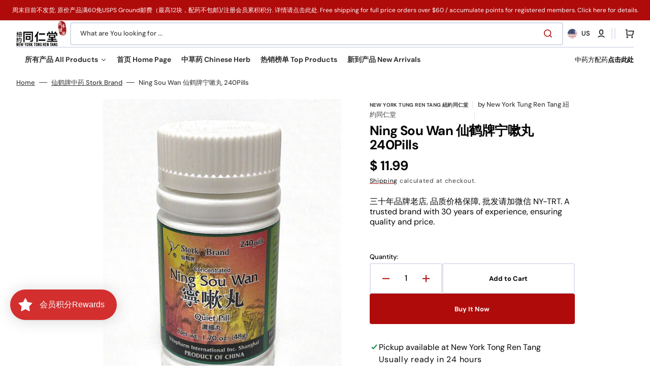

--- FILE ---
content_type: text/html; charset=utf-8
request_url: https://nytrt.com/products/ning-sou-wan-240pills
body_size: 80209
content:
<!doctype html>
<html class="no-js" lang="en" data-scheme="light" dir="ltr">
  <head>
<!-- BEAE-GLOBAL-FONT --> 
  
 <!-- END BEAE-GLOBAL-FONT -->
<!-- BEAE-HEADER -->


  
  
  
  <link href="//nytrt.com/cdn/shop/t/41/assets/beae.base.min.css?v=167814568080774979251754580993" rel="stylesheet" type="text/css" media="all" />
  
  
      
  
      
  <script src="//nytrt.com/cdn/shop/t/41/assets/beae.base.min.js?v=97644989702662870291754580994" defer="defer"></script>
  <script>
    window.BEAE_HELPER = {
        routes: {
            cart_url: "/cart",
            root_url: "/"
        },
        lang: "en",
        available_lang: {"shop_locale":{"locale":"en","enabled":true,"primary":true,"published":true}}
    };
  </script><script>
      try {
        const beaeRecentlyViewedProducts = new Set(JSON.parse(localStorage.getItem("beaeRecentlyViewedProducts") || "[]"));
        beaeRecentlyViewedProducts.delete(4787933118553); // Delete first to re-move the product
        beaeRecentlyViewedProducts.add(4787933118553);
        localStorage.setItem("beaeRecentlyViewedProducts", JSON.stringify(Array.from(beaeRecentlyViewedProducts.values()).reverse()));
      } catch (e) {
        // Safari in private mode does not allow setting item, we silently fail
      }
      </script><!-- END BEAE-HEADER -->
 

<meta charset="utf-8">
    <meta http-equiv="X-UA-Compatible" content="IE=edge">
    <meta name="viewport" content="width=device-width,initial-scale=1">
    <meta name="theme-color" content="">
    <link rel="canonical" href="https://nytrt.com/products/ning-sou-wan-240pills">
    <link rel="preconnect" href="https://cdn.shopify.com" crossorigin><link rel="icon" type="image/png" href="//nytrt.com/cdn/shop/files/Crest_c699432b-0571-4bb1-b4af-f4b13ea0fa4f.png?crop=center&height=32&v=1725481329&width=32"><link rel="preconnect" href="https://fonts.shopifycdn.com" crossorigin><title>
      Ning Sou Wan 仙鹤牌宁嗽丸 240Pills &ndash; New York Tong Ren Tang 纽约同仁堂</title>

    
      <meta
        name="description"
        content="功能Function: 养阴益气,润肺止咳. Transforms phlegm, clears heat, moistens lung yin, relieves cough. 帮助Help: 用于肺气阴虚所致咳嗽日久,干咳少痰,神疲乏力 Use for a dry or ratting cough with sticky yellow phlegm found in acute and chronic bronchitis, pertussis and emphysema. 服用方法: 浓缩丸一天3次一次8粒 Take 8 pills 3 times daily*产品的说明信息未经美国食品和药物管理局(FDA)的评估审查，因此不"
      >
    

    

<meta property="og:site_name" content="New York Tong Ren Tang 纽约同仁堂">
<meta property="og:url" content="https://nytrt.com/products/ning-sou-wan-240pills">
<meta property="og:title" content="Ning Sou Wan 仙鹤牌宁嗽丸 240Pills">
<meta property="og:type" content="product">
<meta property="og:description" content="功能Function: 养阴益气,润肺止咳. Transforms phlegm, clears heat, moistens lung yin, relieves cough. 帮助Help: 用于肺气阴虚所致咳嗽日久,干咳少痰,神疲乏力 Use for a dry or ratting cough with sticky yellow phlegm found in acute and chronic bronchitis, pertussis and emphysema. 服用方法: 浓缩丸一天3次一次8粒 Take 8 pills 3 times daily*产品的说明信息未经美国食品和药物管理局(FDA)的评估审查，因此不"><meta property="og:image" content="http://nytrt.com/cdn/shop/products/240pills_3_-14.jpg?v=1612896812">
  <meta property="og:image:secure_url" content="https://nytrt.com/cdn/shop/products/240pills_3_-14.jpg?v=1612896812">
  <meta property="og:image:width" content="1700">
  <meta property="og:image:height" content="2200"><meta property="og:price:amount" content="11.99">
  <meta property="og:price:currency" content="USD"><meta name="twitter:card" content="summary_large_image">
<meta name="twitter:title" content="Ning Sou Wan 仙鹤牌宁嗽丸 240Pills">
<meta name="twitter:description" content="功能Function: 养阴益气,润肺止咳. Transforms phlegm, clears heat, moistens lung yin, relieves cough. 帮助Help: 用于肺气阴虚所致咳嗽日久,干咳少痰,神疲乏力 Use for a dry or ratting cough with sticky yellow phlegm found in acute and chronic bronchitis, pertussis and emphysema. 服用方法: 浓缩丸一天3次一次8粒 Take 8 pills 3 times daily*产品的说明信息未经美国食品和药物管理局(FDA)的评估审查，因此不">


    <script src="//nytrt.com/cdn/shop/t/41/assets/constants.js?v=37383056447335370521754580933" defer="defer"></script>
    <script src="//nytrt.com/cdn/shop/t/41/assets/pubsub.js?v=34180055027472970951754580934" defer="defer"></script>
    <script src="//nytrt.com/cdn/shop/t/41/assets/global.js?v=99225864115058792121754580933" defer="defer"></script>

    <script>window.performance && window.performance.mark && window.performance.mark('shopify.content_for_header.start');</script><meta id="shopify-digital-wallet" name="shopify-digital-wallet" content="/12208124/digital_wallets/dialog">
<link rel="alternate" type="application/json+oembed" href="https://nytrt.com/products/ning-sou-wan-240pills.oembed">
<script async="async" src="/checkouts/internal/preloads.js?locale=en-US"></script>
<script id="shopify-features" type="application/json">{"accessToken":"ad22bd7671d2acebfa3657cc7e88d503","betas":["rich-media-storefront-analytics"],"domain":"nytrt.com","predictiveSearch":true,"shopId":12208124,"locale":"en"}</script>
<script>var Shopify = Shopify || {};
Shopify.shop = "new-york-tong-ren-tang.myshopify.com";
Shopify.locale = "en";
Shopify.currency = {"active":"USD","rate":"1.0"};
Shopify.country = "US";
Shopify.theme = {"name":"Website","id":138253664345,"schema_name":"Stockmart","schema_version":"1.4.2","theme_store_id":2105,"role":"main"};
Shopify.theme.handle = "null";
Shopify.theme.style = {"id":null,"handle":null};
Shopify.cdnHost = "nytrt.com/cdn";
Shopify.routes = Shopify.routes || {};
Shopify.routes.root = "/";</script>
<script type="module">!function(o){(o.Shopify=o.Shopify||{}).modules=!0}(window);</script>
<script>!function(o){function n(){var o=[];function n(){o.push(Array.prototype.slice.apply(arguments))}return n.q=o,n}var t=o.Shopify=o.Shopify||{};t.loadFeatures=n(),t.autoloadFeatures=n()}(window);</script>
<script id="shop-js-analytics" type="application/json">{"pageType":"product"}</script>
<script defer="defer" async type="module" src="//nytrt.com/cdn/shopifycloud/shop-js/modules/v2/client.init-shop-cart-sync_BdyHc3Nr.en.esm.js"></script>
<script defer="defer" async type="module" src="//nytrt.com/cdn/shopifycloud/shop-js/modules/v2/chunk.common_Daul8nwZ.esm.js"></script>
<script type="module">
  await import("//nytrt.com/cdn/shopifycloud/shop-js/modules/v2/client.init-shop-cart-sync_BdyHc3Nr.en.esm.js");
await import("//nytrt.com/cdn/shopifycloud/shop-js/modules/v2/chunk.common_Daul8nwZ.esm.js");

  window.Shopify.SignInWithShop?.initShopCartSync?.({"fedCMEnabled":true,"windoidEnabled":true});

</script>
<script>(function() {
  var isLoaded = false;
  function asyncLoad() {
    if (isLoaded) return;
    isLoaded = true;
    var urls = ["https:\/\/www.improvedcontactform.com\/icf.js?shop=new-york-tong-ren-tang.myshopify.com","https:\/\/chimpstatic.com\/mcjs-connected\/js\/users\/2257f1e5bdd9e43e9be09233a\/bb57c102cbf5803930bfef261.js?shop=new-york-tong-ren-tang.myshopify.com","https:\/\/cdn.shopify.com\/s\/files\/1\/1220\/8124\/t\/17\/assets\/loy_12208124.js?v=1617395063\u0026shop=new-york-tong-ren-tang.myshopify.com","https:\/\/api.revy.io\/bundle.js?shop=new-york-tong-ren-tang.myshopify.com","https:\/\/api.fastbundle.co\/scripts\/src.js?shop=new-york-tong-ren-tang.myshopify.com","https:\/\/api.fastbundle.co\/scripts\/script_tag.js?shop=new-york-tong-ren-tang.myshopify.com","https:\/\/cdn.shopify.com\/s\/files\/1\/0597\/3783\/3627\/files\/tptinstall.min.js?v=1718591634\u0026t=tapita-seo-script-tags\u0026shop=new-york-tong-ren-tang.myshopify.com","https:\/\/cdn.hextom.com\/js\/freeshippingbar.js?shop=new-york-tong-ren-tang.myshopify.com"];
    for (var i = 0; i < urls.length; i++) {
      var s = document.createElement('script');
      s.type = 'text/javascript';
      s.async = true;
      s.src = urls[i];
      var x = document.getElementsByTagName('script')[0];
      x.parentNode.insertBefore(s, x);
    }
  };
  if(window.attachEvent) {
    window.attachEvent('onload', asyncLoad);
  } else {
    window.addEventListener('load', asyncLoad, false);
  }
})();</script>
<script id="__st">var __st={"a":12208124,"offset":-18000,"reqid":"fc877a66-2e34-46a2-9882-114ab517c775-1769003839","pageurl":"nytrt.com\/products\/ning-sou-wan-240pills","u":"84cc16ce800c","p":"product","rtyp":"product","rid":4787933118553};</script>
<script>window.ShopifyPaypalV4VisibilityTracking = true;</script>
<script id="captcha-bootstrap">!function(){'use strict';const t='contact',e='account',n='new_comment',o=[[t,t],['blogs',n],['comments',n],[t,'customer']],c=[[e,'customer_login'],[e,'guest_login'],[e,'recover_customer_password'],[e,'create_customer']],r=t=>t.map((([t,e])=>`form[action*='/${t}']:not([data-nocaptcha='true']) input[name='form_type'][value='${e}']`)).join(','),a=t=>()=>t?[...document.querySelectorAll(t)].map((t=>t.form)):[];function s(){const t=[...o],e=r(t);return a(e)}const i='password',u='form_key',d=['recaptcha-v3-token','g-recaptcha-response','h-captcha-response',i],f=()=>{try{return window.sessionStorage}catch{return}},m='__shopify_v',_=t=>t.elements[u];function p(t,e,n=!1){try{const o=window.sessionStorage,c=JSON.parse(o.getItem(e)),{data:r}=function(t){const{data:e,action:n}=t;return t[m]||n?{data:e,action:n}:{data:t,action:n}}(c);for(const[e,n]of Object.entries(r))t.elements[e]&&(t.elements[e].value=n);n&&o.removeItem(e)}catch(o){console.error('form repopulation failed',{error:o})}}const l='form_type',E='cptcha';function T(t){t.dataset[E]=!0}const w=window,h=w.document,L='Shopify',v='ce_forms',y='captcha';let A=!1;((t,e)=>{const n=(g='f06e6c50-85a8-45c8-87d0-21a2b65856fe',I='https://cdn.shopify.com/shopifycloud/storefront-forms-hcaptcha/ce_storefront_forms_captcha_hcaptcha.v1.5.2.iife.js',D={infoText:'Protected by hCaptcha',privacyText:'Privacy',termsText:'Terms'},(t,e,n)=>{const o=w[L][v],c=o.bindForm;if(c)return c(t,g,e,D).then(n);var r;o.q.push([[t,g,e,D],n]),r=I,A||(h.body.append(Object.assign(h.createElement('script'),{id:'captcha-provider',async:!0,src:r})),A=!0)});var g,I,D;w[L]=w[L]||{},w[L][v]=w[L][v]||{},w[L][v].q=[],w[L][y]=w[L][y]||{},w[L][y].protect=function(t,e){n(t,void 0,e),T(t)},Object.freeze(w[L][y]),function(t,e,n,w,h,L){const[v,y,A,g]=function(t,e,n){const i=e?o:[],u=t?c:[],d=[...i,...u],f=r(d),m=r(i),_=r(d.filter((([t,e])=>n.includes(e))));return[a(f),a(m),a(_),s()]}(w,h,L),I=t=>{const e=t.target;return e instanceof HTMLFormElement?e:e&&e.form},D=t=>v().includes(t);t.addEventListener('submit',(t=>{const e=I(t);if(!e)return;const n=D(e)&&!e.dataset.hcaptchaBound&&!e.dataset.recaptchaBound,o=_(e),c=g().includes(e)&&(!o||!o.value);(n||c)&&t.preventDefault(),c&&!n&&(function(t){try{if(!f())return;!function(t){const e=f();if(!e)return;const n=_(t);if(!n)return;const o=n.value;o&&e.removeItem(o)}(t);const e=Array.from(Array(32),(()=>Math.random().toString(36)[2])).join('');!function(t,e){_(t)||t.append(Object.assign(document.createElement('input'),{type:'hidden',name:u})),t.elements[u].value=e}(t,e),function(t,e){const n=f();if(!n)return;const o=[...t.querySelectorAll(`input[type='${i}']`)].map((({name:t})=>t)),c=[...d,...o],r={};for(const[a,s]of new FormData(t).entries())c.includes(a)||(r[a]=s);n.setItem(e,JSON.stringify({[m]:1,action:t.action,data:r}))}(t,e)}catch(e){console.error('failed to persist form',e)}}(e),e.submit())}));const S=(t,e)=>{t&&!t.dataset[E]&&(n(t,e.some((e=>e===t))),T(t))};for(const o of['focusin','change'])t.addEventListener(o,(t=>{const e=I(t);D(e)&&S(e,y())}));const B=e.get('form_key'),M=e.get(l),P=B&&M;t.addEventListener('DOMContentLoaded',(()=>{const t=y();if(P)for(const e of t)e.elements[l].value===M&&p(e,B);[...new Set([...A(),...v().filter((t=>'true'===t.dataset.shopifyCaptcha))])].forEach((e=>S(e,t)))}))}(h,new URLSearchParams(w.location.search),n,t,e,['guest_login'])})(!0,!0)}();</script>
<script integrity="sha256-4kQ18oKyAcykRKYeNunJcIwy7WH5gtpwJnB7kiuLZ1E=" data-source-attribution="shopify.loadfeatures" defer="defer" src="//nytrt.com/cdn/shopifycloud/storefront/assets/storefront/load_feature-a0a9edcb.js" crossorigin="anonymous"></script>
<script data-source-attribution="shopify.dynamic_checkout.dynamic.init">var Shopify=Shopify||{};Shopify.PaymentButton=Shopify.PaymentButton||{isStorefrontPortableWallets:!0,init:function(){window.Shopify.PaymentButton.init=function(){};var t=document.createElement("script");t.src="https://nytrt.com/cdn/shopifycloud/portable-wallets/latest/portable-wallets.en.js",t.type="module",document.head.appendChild(t)}};
</script>
<script data-source-attribution="shopify.dynamic_checkout.buyer_consent">
  function portableWalletsHideBuyerConsent(e){var t=document.getElementById("shopify-buyer-consent"),n=document.getElementById("shopify-subscription-policy-button");t&&n&&(t.classList.add("hidden"),t.setAttribute("aria-hidden","true"),n.removeEventListener("click",e))}function portableWalletsShowBuyerConsent(e){var t=document.getElementById("shopify-buyer-consent"),n=document.getElementById("shopify-subscription-policy-button");t&&n&&(t.classList.remove("hidden"),t.removeAttribute("aria-hidden"),n.addEventListener("click",e))}window.Shopify?.PaymentButton&&(window.Shopify.PaymentButton.hideBuyerConsent=portableWalletsHideBuyerConsent,window.Shopify.PaymentButton.showBuyerConsent=portableWalletsShowBuyerConsent);
</script>
<script>
  function portableWalletsCleanup(e){e&&e.src&&console.error("Failed to load portable wallets script "+e.src);var t=document.querySelectorAll("shopify-accelerated-checkout .shopify-payment-button__skeleton, shopify-accelerated-checkout-cart .wallet-cart-button__skeleton"),e=document.getElementById("shopify-buyer-consent");for(let e=0;e<t.length;e++)t[e].remove();e&&e.remove()}function portableWalletsNotLoadedAsModule(e){e instanceof ErrorEvent&&"string"==typeof e.message&&e.message.includes("import.meta")&&"string"==typeof e.filename&&e.filename.includes("portable-wallets")&&(window.removeEventListener("error",portableWalletsNotLoadedAsModule),window.Shopify.PaymentButton.failedToLoad=e,"loading"===document.readyState?document.addEventListener("DOMContentLoaded",window.Shopify.PaymentButton.init):window.Shopify.PaymentButton.init())}window.addEventListener("error",portableWalletsNotLoadedAsModule);
</script>

<script type="module" src="https://nytrt.com/cdn/shopifycloud/portable-wallets/latest/portable-wallets.en.js" onError="portableWalletsCleanup(this)" crossorigin="anonymous"></script>
<script nomodule>
  document.addEventListener("DOMContentLoaded", portableWalletsCleanup);
</script>

<link id="shopify-accelerated-checkout-styles" rel="stylesheet" media="screen" href="https://nytrt.com/cdn/shopifycloud/portable-wallets/latest/accelerated-checkout-backwards-compat.css" crossorigin="anonymous">
<style id="shopify-accelerated-checkout-cart">
        #shopify-buyer-consent {
  margin-top: 1em;
  display: inline-block;
  width: 100%;
}

#shopify-buyer-consent.hidden {
  display: none;
}

#shopify-subscription-policy-button {
  background: none;
  border: none;
  padding: 0;
  text-decoration: underline;
  font-size: inherit;
  cursor: pointer;
}

#shopify-subscription-policy-button::before {
  box-shadow: none;
}

      </style>
<script id="sections-script" data-sections="main-product,product-recommendations,header,footer" defer="defer" src="//nytrt.com/cdn/shop/t/41/compiled_assets/scripts.js?v=2098"></script>
<script>window.performance && window.performance.mark && window.performance.mark('shopify.content_for_header.end');</script>

    <style data-shopify>
      @font-face {
  font-family: "DM Sans";
  font-weight: 400;
  font-style: normal;
  font-display: swap;
  src: url("//nytrt.com/cdn/fonts/dm_sans/dmsans_n4.ec80bd4dd7e1a334c969c265873491ae56018d72.woff2") format("woff2"),
       url("//nytrt.com/cdn/fonts/dm_sans/dmsans_n4.87bdd914d8a61247b911147ae68e754d695c58a6.woff") format("woff");
}

      @font-face {
  font-family: "DM Sans";
  font-weight: 700;
  font-style: normal;
  font-display: swap;
  src: url("//nytrt.com/cdn/fonts/dm_sans/dmsans_n7.97e21d81502002291ea1de8aefb79170c6946ce5.woff2") format("woff2"),
       url("//nytrt.com/cdn/fonts/dm_sans/dmsans_n7.af5c214f5116410ca1d53a2090665620e78e2e1b.woff") format("woff");
}

      @font-face {
  font-family: "DM Sans";
  font-weight: 700;
  font-style: normal;
  font-display: swap;
  src: url("//nytrt.com/cdn/fonts/dm_sans/dmsans_n7.97e21d81502002291ea1de8aefb79170c6946ce5.woff2") format("woff2"),
       url("//nytrt.com/cdn/fonts/dm_sans/dmsans_n7.af5c214f5116410ca1d53a2090665620e78e2e1b.woff") format("woff");
}

      @font-face {
  font-family: "DM Sans";
  font-weight: 700;
  font-style: normal;
  font-display: swap;
  src: url("//nytrt.com/cdn/fonts/dm_sans/dmsans_n7.97e21d81502002291ea1de8aefb79170c6946ce5.woff2") format("woff2"),
       url("//nytrt.com/cdn/fonts/dm_sans/dmsans_n7.af5c214f5116410ca1d53a2090665620e78e2e1b.woff") format("woff");
}

      @font-face {
  font-family: "DM Sans";
  font-weight: 400;
  font-style: normal;
  font-display: swap;
  src: url("//nytrt.com/cdn/fonts/dm_sans/dmsans_n4.ec80bd4dd7e1a334c969c265873491ae56018d72.woff2") format("woff2"),
       url("//nytrt.com/cdn/fonts/dm_sans/dmsans_n4.87bdd914d8a61247b911147ae68e754d695c58a6.woff") format("woff");
}

      @font-face {
  font-family: "DM Sans";
  font-weight: 700;
  font-style: normal;
  font-display: swap;
  src: url("//nytrt.com/cdn/fonts/dm_sans/dmsans_n7.97e21d81502002291ea1de8aefb79170c6946ce5.woff2") format("woff2"),
       url("//nytrt.com/cdn/fonts/dm_sans/dmsans_n7.af5c214f5116410ca1d53a2090665620e78e2e1b.woff") format("woff");
}

      @font-face {
  font-family: "DM Sans";
  font-weight: 700;
  font-style: normal;
  font-display: swap;
  src: url("//nytrt.com/cdn/fonts/dm_sans/dmsans_n7.97e21d81502002291ea1de8aefb79170c6946ce5.woff2") format("woff2"),
       url("//nytrt.com/cdn/fonts/dm_sans/dmsans_n7.af5c214f5116410ca1d53a2090665620e78e2e1b.woff") format("woff");
}

      @font-face {
  font-family: "DM Sans";
  font-weight: 700;
  font-style: normal;
  font-display: swap;
  src: url("//nytrt.com/cdn/fonts/dm_sans/dmsans_n7.97e21d81502002291ea1de8aefb79170c6946ce5.woff2") format("woff2"),
       url("//nytrt.com/cdn/fonts/dm_sans/dmsans_n7.af5c214f5116410ca1d53a2090665620e78e2e1b.woff") format("woff");
}

      @font-face {
  font-family: "DM Sans";
  font-weight: 700;
  font-style: normal;
  font-display: swap;
  src: url("//nytrt.com/cdn/fonts/dm_sans/dmsans_n7.97e21d81502002291ea1de8aefb79170c6946ce5.woff2") format("woff2"),
       url("//nytrt.com/cdn/fonts/dm_sans/dmsans_n7.af5c214f5116410ca1d53a2090665620e78e2e1b.woff") format("woff");
}

      @font-face {
  font-family: "DM Sans";
  font-weight: 400;
  font-style: normal;
  font-display: swap;
  src: url("//nytrt.com/cdn/fonts/dm_sans/dmsans_n4.ec80bd4dd7e1a334c969c265873491ae56018d72.woff2") format("woff2"),
       url("//nytrt.com/cdn/fonts/dm_sans/dmsans_n4.87bdd914d8a61247b911147ae68e754d695c58a6.woff") format("woff");
}

      @font-face {
  font-family: "DM Sans";
  font-weight: 300;
  font-style: normal;
  font-display: swap;
  src: url("//nytrt.com/cdn/fonts/dm_sans/dmsans_n3.d218434bb518134511e5205d90c23cfb8a1b261b.woff2") format("woff2"),
       url("//nytrt.com/cdn/fonts/dm_sans/dmsans_n3.0c324a11de656e0e3f656188ad5de9ff34f70c04.woff") format("woff");
}

      @font-face {
  font-family: "DM Sans";
  font-weight: 400;
  font-style: normal;
  font-display: swap;
  src: url("//nytrt.com/cdn/fonts/dm_sans/dmsans_n4.ec80bd4dd7e1a334c969c265873491ae56018d72.woff2") format("woff2"),
       url("//nytrt.com/cdn/fonts/dm_sans/dmsans_n4.87bdd914d8a61247b911147ae68e754d695c58a6.woff") format("woff");
}

      @font-face {
  font-family: "DM Sans";
  font-weight: 500;
  font-style: normal;
  font-display: swap;
  src: url("//nytrt.com/cdn/fonts/dm_sans/dmsans_n5.8a0f1984c77eb7186ceb87c4da2173ff65eb012e.woff2") format("woff2"),
       url("//nytrt.com/cdn/fonts/dm_sans/dmsans_n5.9ad2e755a89e15b3d6c53259daad5fc9609888e6.woff") format("woff");
}

      @font-face {
  font-family: "DM Sans";
  font-weight: 700;
  font-style: normal;
  font-display: swap;
  src: url("//nytrt.com/cdn/fonts/dm_sans/dmsans_n7.97e21d81502002291ea1de8aefb79170c6946ce5.woff2") format("woff2"),
       url("//nytrt.com/cdn/fonts/dm_sans/dmsans_n7.af5c214f5116410ca1d53a2090665620e78e2e1b.woff") format("woff");
}

      @font-face {
  font-family: "DM Sans";
  font-weight: 400;
  font-style: italic;
  font-display: swap;
  src: url("//nytrt.com/cdn/fonts/dm_sans/dmsans_i4.b8fe05e69ee95d5a53155c346957d8cbf5081c1a.woff2") format("woff2"),
       url("//nytrt.com/cdn/fonts/dm_sans/dmsans_i4.403fe28ee2ea63e142575c0aa47684d65f8c23a0.woff") format("woff");
}

      @font-face {
  font-family: "DM Sans";
  font-weight: 700;
  font-style: italic;
  font-display: swap;
  src: url("//nytrt.com/cdn/fonts/dm_sans/dmsans_i7.52b57f7d7342eb7255084623d98ab83fd96e7f9b.woff2") format("woff2"),
       url("//nytrt.com/cdn/fonts/dm_sans/dmsans_i7.d5e14ef18a1d4a8ce78a4187580b4eb1759c2eda.woff") format("woff");
}

      @font-face {
  font-family: "DM Sans";
  font-weight: 700;
  font-style: italic;
  font-display: swap;
  src: url("//nytrt.com/cdn/fonts/dm_sans/dmsans_i7.52b57f7d7342eb7255084623d98ab83fd96e7f9b.woff2") format("woff2"),
       url("//nytrt.com/cdn/fonts/dm_sans/dmsans_i7.d5e14ef18a1d4a8ce78a4187580b4eb1759c2eda.woff") format("woff");
}


      :root {
        --spaced-section: 5rem;

        --font-body-family: "DM Sans", sans-serif;
        --font-body-style: normal;
        --font-body-weight: 400;

        --font-body-scale: 1.6;
        --font-body-line-height: 1.3;

        --font-heading-family: "DM Sans", sans-serif;
        --font-heading-style: normal;
        --font-heading-weight: 700;
        --font-heading-letter-spacing: -0.2em;
        --font-heading-line-height: 1.1;

        --font-subtitle-family: "DM Sans", sans-serif;
        --font-subtitle-style: normal;
        --font-subtitle-weight: 700;
        --font-subtitle-text-transform: uppercase;
        --font-subtitle-scale: 1.0;

        --font-heading-h1-scale: 1.0;
        --font-heading-h2-scale: 1.0;
        --font-heading-h3-scale: 1.0;
        --font-heading-h4-scale: 1.0;

        --font-heading-card-family: "DM Sans", sans-serif;
        --font-heading-card-style: normal;
        --font-heading-card-weight: 700;
        --font-text-card-family: "DM Sans", sans-serif;
        --font-text-card-style: normal;
        --font-text-card-weight: 400;

        --font-heading-card-scale: 1.5;
        --font-text-card-scale: 1.2;

        --font-button-family: "DM Sans", sans-serif;
        --font-button-style: normal;
        --font-button-weight: 700;
        --font-button-text-transform: none;
        --font-button-letter-spacing: 0;
        --font-subtitle-letter-spacing: 0.04em;

        --font-header-menu-family: "DM Sans", sans-serif;
        --font-header-menu-style: normal;
        --font-header-menu-weight: 700;
        --font-header-menu-text-transform: none;

        --font-footer-menu-family: "DM Sans", sans-serif;
        --font-footer-menu-style: normal;
        --font-footer-menu-weight: 700;
        --font-footer-link-size: 13px;

        --font-popups-heading-family: "DM Sans", sans-serif;
        --font-popups-heading-style: normal;
        --font-popups-heading-weight: 700;
        --font-popups-text-family: "DM Sans", sans-serif;
        --font-popups-text-style: normal;
        --font-popups-text-weight: 400;
        --font-popup-heading-scale: 1.0;
        --font-popup-text-scale: 1.0;
        --font-notification-heading-scale: 1.0;
        --font-notification-text-scale: 1.0;

        --color-base-text: 4, 4, 4;
        --color-secondary-text: 59, 59, 59;
        --color-title-text: 4, 4, 4;
        --dot-background-color: , , ;

        --color-base-background-1: 255, 255, 255;
        --color-base-background-2: 255, 255, 255;
        --color-base-background-5: 245, 245, 241;
        --color-base-background-3: 37, 37, 37;
        --color-base-background-4: 40, 40, 40;

        --color-announcement-bar-background-1: 175, 11, 11;
        --color-announcement-bar-background-2: 238, 238, 238;

        --color-base-solid-button-labels: 255, 255, 255;
        --color-base-solid-button-labels-hover: 255, 255, 255;
        --color-base-button-background: 175, 11, 11;
        --color-base-button-background-hover: 8, 50, 54;
        --color-base-outline-button-labels: 224, 227, 238;
        --color-base-outline-button-labels-hover: 8, 50, 54;
        --color-secondary-button-labels: 175, 11, 11;
        --color-secondary-button-labels-hover: 8, 50, 54;
        --color-tertiary-button-labels: 175, 11, 11;
        --color-tertiary-button-labels-hover: 255, 255, 255;
        --color-tertiary-button-background: 175, 11, 11;
        --color-tertiary-button-background-hover: 8, 50, 54;
        --border-radius-button: 4px;
        --color-text-accent: 175, 11, 11;

        --payment-terms-background-color: #ffffff;
        --color-overlay-background: 0, 0, 0;
        --color-base-background-input: 255, 255, 255;

        --color-base-border-input: 213, 220, 231;
        --color-hover-border-input: 175, 11, 11;

        --color-badge-sale-background: 45, 134, 83;
        --color-badge-sale-text: 255, 255, 255;
        --color-badge-soldout-background: 213, 31, 75;
        --color-badge-soldout-text: 255, 255, 255;
        --color-border: 224, 227, 238;
        --color-background-card: 255, 255, 255;
        --color-background-card-dark: 247, 247, 247;
        --color-scheme-toggle: 235, 235, 235;
        --color-scheme-toggle-text: 113, 113, 113;
      }

      @media screen and (min-width: 990px) {
        :root {
          --spaced-section: 16rem;
        }
      }

      *,
      *::before,
      *::after {
        box-sizing: inherit;
      }

      html {
        box-sizing: border-box;
        font-size: 10px;
        height: 100%;
      }

      body {
        position: relative;
        display: flex;
        flex-direction: column;
        min-height: 100%;
        margin: 0;
        font-size: calc(var(--font-body-scale) * 1rem);
        line-height: 1.5;
        font-family: var(--font-body-family);
        font-style: var(--font-body-style);
        font-weight: var(--font-body-weight);
        overflow-x: hidden;
        scroll-behavior: smooth;
        -webkit-font-smoothing: antialiased;
        -moz-osx-font-smoothing: grayscale;
      }

      #MainContent {
        flex-grow: 1;
      }
    </style>

    <link href="//nytrt.com/cdn/shop/t/41/assets/swiper-bundle.min.css?v=67104566617031410831754580935" rel="stylesheet" type="text/css" media="all" />
    <link href="//nytrt.com/cdn/shop/t/41/assets/base.css?v=122135908641227962861754580932" rel="stylesheet" type="text/css" media="all" /><link href="//nytrt.com/cdn/shop/t/41/assets/section-reviews.css?v=139319087961409867431754580935" rel="stylesheet" type="text/css" media="all" /><link
        rel="stylesheet"
        href="//nytrt.com/cdn/shop/t/41/assets/component-predictive-search.css?v=142162768390384479521754580933"
        media="print"
        onload="this.media='all'"
      >
      <link rel="preload" as="font" href="//nytrt.com/cdn/fonts/dm_sans/dmsans_n4.ec80bd4dd7e1a334c969c265873491ae56018d72.woff2" type="font/woff2" crossorigin>
      
      <link rel="preload" as="font" href="//nytrt.com/cdn/fonts/dm_sans/dmsans_n7.97e21d81502002291ea1de8aefb79170c6946ce5.woff2" type="font/woff2" crossorigin>
      <script>
      document.documentElement.className = document.documentElement.className.replace('no-js', 'js');
      if (Shopify.designMode) {
        document.documentElement.classList.add('shopify-design-mode');
      }
    </script>

    <script src="//nytrt.com/cdn/shop/t/41/assets/jquery-3.6.0.js?v=184217876181003224711754580933" defer="defer"></script>
    <script src="//nytrt.com/cdn/shop/t/41/assets/swiper-bundle.min.js?v=91266435261445688101754580935" defer="defer"></script>
    <script src="//nytrt.com/cdn/shop/t/41/assets/product-card.js?v=33653662592929030011754580934" defer="defer"></script>
    <script src="//nytrt.com/cdn/shop/t/41/assets/popup.js?v=60162291698382077661754580934" defer="defer"></script>
    
      <script src="//nytrt.com/cdn/shop/t/41/assets/scroll-top.js?v=30238026647723394321754580934" defer="defer"></script>
    

    <script>
      let cscoDarkMode = {};

      (function () {
        const body = document.querySelector('html[data-scheme]');

        cscoDarkMode = {
          init: function (e) {
            this.initMode(e);
            window.matchMedia('(prefers-color-scheme: dark)').addListener((e) => {
              this.initMode(e);
            });

            window.addEventListener('load', () => {
              const toggleBtns = document.querySelectorAll('.header__toggle-scheme');
              toggleBtns.forEach((btn) => {
                btn.addEventListener('click', (e) => {
                  e.preventDefault();

                  if ('auto' === body.getAttribute('data-scheme')) {
                    if (window.matchMedia('(prefers-color-scheme: dark)').matches) {
                      cscoDarkMode.changeScheme('light', true);
                    } else if (window.matchMedia('(prefers-color-scheme: light)').matches) {
                      cscoDarkMode.changeScheme('dark', true);
                    }
                  } else {
                    if ('dark' === body.getAttribute('data-scheme')) {
                      cscoDarkMode.changeScheme('light', true);
                    } else {
                      cscoDarkMode.changeScheme('dark', true);
                    }
                  }
                });
              });
            });
          },
          initMode: function (e) {
            let siteScheme = false;
            switch (
              'light' // Field. User’s system preference.
            ) {
              case 'dark':
                siteScheme = 'dark';
                break;
              case 'light':
                siteScheme = 'light';
                break;
              case 'system':
                siteScheme = 'auto';
                break;
            }
            if ('false') {
              // Field. Enable dark/light mode toggle.
              if ('light' === localStorage.getItem('_color_schema')) {
                siteScheme = 'light';
              }
              if ('dark' === localStorage.getItem('_color_schema')) {
                siteScheme = 'dark';
              }
            }
            if (siteScheme && siteScheme !== body.getAttribute('data-scheme')) {
              this.changeScheme(siteScheme, false);
            }
          },
          changeScheme: function (siteScheme, cookie) {
            body.classList.add('scheme-toggled');
            body.setAttribute('data-scheme', siteScheme);
            if (cookie) {
              localStorage.setItem('_color_schema', siteScheme);
            }
            setTimeout(() => {
              body.classList.remove('scheme-toggled');
            }, 100);
          },
        };
      })();

      cscoDarkMode.init();

      document.addEventListener('shopify:section:load', function () {
        setTimeout(() => {
          cscoDarkMode.init();
        }, 100);
      });
    </script>
  
            
                
            
<script src="https://cdn.shopify.com/extensions/019bd890-9766-75a7-a940-de9bce5ff421/rivo-720/assets/rivo-app-embed.js" type="text/javascript" defer="defer"></script>
<link href="https://monorail-edge.shopifysvc.com" rel="dns-prefetch">
<script>(function(){if ("sendBeacon" in navigator && "performance" in window) {try {var session_token_from_headers = performance.getEntriesByType('navigation')[0].serverTiming.find(x => x.name == '_s').description;} catch {var session_token_from_headers = undefined;}var session_cookie_matches = document.cookie.match(/_shopify_s=([^;]*)/);var session_token_from_cookie = session_cookie_matches && session_cookie_matches.length === 2 ? session_cookie_matches[1] : "";var session_token = session_token_from_headers || session_token_from_cookie || "";function handle_abandonment_event(e) {var entries = performance.getEntries().filter(function(entry) {return /monorail-edge.shopifysvc.com/.test(entry.name);});if (!window.abandonment_tracked && entries.length === 0) {window.abandonment_tracked = true;var currentMs = Date.now();var navigation_start = performance.timing.navigationStart;var payload = {shop_id: 12208124,url: window.location.href,navigation_start,duration: currentMs - navigation_start,session_token,page_type: "product"};window.navigator.sendBeacon("https://monorail-edge.shopifysvc.com/v1/produce", JSON.stringify({schema_id: "online_store_buyer_site_abandonment/1.1",payload: payload,metadata: {event_created_at_ms: currentMs,event_sent_at_ms: currentMs}}));}}window.addEventListener('pagehide', handle_abandonment_event);}}());</script>
<script id="web-pixels-manager-setup">(function e(e,d,r,n,o){if(void 0===o&&(o={}),!Boolean(null===(a=null===(i=window.Shopify)||void 0===i?void 0:i.analytics)||void 0===a?void 0:a.replayQueue)){var i,a;window.Shopify=window.Shopify||{};var t=window.Shopify;t.analytics=t.analytics||{};var s=t.analytics;s.replayQueue=[],s.publish=function(e,d,r){return s.replayQueue.push([e,d,r]),!0};try{self.performance.mark("wpm:start")}catch(e){}var l=function(){var e={modern:/Edge?\/(1{2}[4-9]|1[2-9]\d|[2-9]\d{2}|\d{4,})\.\d+(\.\d+|)|Firefox\/(1{2}[4-9]|1[2-9]\d|[2-9]\d{2}|\d{4,})\.\d+(\.\d+|)|Chrom(ium|e)\/(9{2}|\d{3,})\.\d+(\.\d+|)|(Maci|X1{2}).+ Version\/(15\.\d+|(1[6-9]|[2-9]\d|\d{3,})\.\d+)([,.]\d+|)( \(\w+\)|)( Mobile\/\w+|) Safari\/|Chrome.+OPR\/(9{2}|\d{3,})\.\d+\.\d+|(CPU[ +]OS|iPhone[ +]OS|CPU[ +]iPhone|CPU IPhone OS|CPU iPad OS)[ +]+(15[._]\d+|(1[6-9]|[2-9]\d|\d{3,})[._]\d+)([._]\d+|)|Android:?[ /-](13[3-9]|1[4-9]\d|[2-9]\d{2}|\d{4,})(\.\d+|)(\.\d+|)|Android.+Firefox\/(13[5-9]|1[4-9]\d|[2-9]\d{2}|\d{4,})\.\d+(\.\d+|)|Android.+Chrom(ium|e)\/(13[3-9]|1[4-9]\d|[2-9]\d{2}|\d{4,})\.\d+(\.\d+|)|SamsungBrowser\/([2-9]\d|\d{3,})\.\d+/,legacy:/Edge?\/(1[6-9]|[2-9]\d|\d{3,})\.\d+(\.\d+|)|Firefox\/(5[4-9]|[6-9]\d|\d{3,})\.\d+(\.\d+|)|Chrom(ium|e)\/(5[1-9]|[6-9]\d|\d{3,})\.\d+(\.\d+|)([\d.]+$|.*Safari\/(?![\d.]+ Edge\/[\d.]+$))|(Maci|X1{2}).+ Version\/(10\.\d+|(1[1-9]|[2-9]\d|\d{3,})\.\d+)([,.]\d+|)( \(\w+\)|)( Mobile\/\w+|) Safari\/|Chrome.+OPR\/(3[89]|[4-9]\d|\d{3,})\.\d+\.\d+|(CPU[ +]OS|iPhone[ +]OS|CPU[ +]iPhone|CPU IPhone OS|CPU iPad OS)[ +]+(10[._]\d+|(1[1-9]|[2-9]\d|\d{3,})[._]\d+)([._]\d+|)|Android:?[ /-](13[3-9]|1[4-9]\d|[2-9]\d{2}|\d{4,})(\.\d+|)(\.\d+|)|Mobile Safari.+OPR\/([89]\d|\d{3,})\.\d+\.\d+|Android.+Firefox\/(13[5-9]|1[4-9]\d|[2-9]\d{2}|\d{4,})\.\d+(\.\d+|)|Android.+Chrom(ium|e)\/(13[3-9]|1[4-9]\d|[2-9]\d{2}|\d{4,})\.\d+(\.\d+|)|Android.+(UC? ?Browser|UCWEB|U3)[ /]?(15\.([5-9]|\d{2,})|(1[6-9]|[2-9]\d|\d{3,})\.\d+)\.\d+|SamsungBrowser\/(5\.\d+|([6-9]|\d{2,})\.\d+)|Android.+MQ{2}Browser\/(14(\.(9|\d{2,})|)|(1[5-9]|[2-9]\d|\d{3,})(\.\d+|))(\.\d+|)|K[Aa][Ii]OS\/(3\.\d+|([4-9]|\d{2,})\.\d+)(\.\d+|)/},d=e.modern,r=e.legacy,n=navigator.userAgent;return n.match(d)?"modern":n.match(r)?"legacy":"unknown"}(),u="modern"===l?"modern":"legacy",c=(null!=n?n:{modern:"",legacy:""})[u],f=function(e){return[e.baseUrl,"/wpm","/b",e.hashVersion,"modern"===e.buildTarget?"m":"l",".js"].join("")}({baseUrl:d,hashVersion:r,buildTarget:u}),m=function(e){var d=e.version,r=e.bundleTarget,n=e.surface,o=e.pageUrl,i=e.monorailEndpoint;return{emit:function(e){var a=e.status,t=e.errorMsg,s=(new Date).getTime(),l=JSON.stringify({metadata:{event_sent_at_ms:s},events:[{schema_id:"web_pixels_manager_load/3.1",payload:{version:d,bundle_target:r,page_url:o,status:a,surface:n,error_msg:t},metadata:{event_created_at_ms:s}}]});if(!i)return console&&console.warn&&console.warn("[Web Pixels Manager] No Monorail endpoint provided, skipping logging."),!1;try{return self.navigator.sendBeacon.bind(self.navigator)(i,l)}catch(e){}var u=new XMLHttpRequest;try{return u.open("POST",i,!0),u.setRequestHeader("Content-Type","text/plain"),u.send(l),!0}catch(e){return console&&console.warn&&console.warn("[Web Pixels Manager] Got an unhandled error while logging to Monorail."),!1}}}}({version:r,bundleTarget:l,surface:e.surface,pageUrl:self.location.href,monorailEndpoint:e.monorailEndpoint});try{o.browserTarget=l,function(e){var d=e.src,r=e.async,n=void 0===r||r,o=e.onload,i=e.onerror,a=e.sri,t=e.scriptDataAttributes,s=void 0===t?{}:t,l=document.createElement("script"),u=document.querySelector("head"),c=document.querySelector("body");if(l.async=n,l.src=d,a&&(l.integrity=a,l.crossOrigin="anonymous"),s)for(var f in s)if(Object.prototype.hasOwnProperty.call(s,f))try{l.dataset[f]=s[f]}catch(e){}if(o&&l.addEventListener("load",o),i&&l.addEventListener("error",i),u)u.appendChild(l);else{if(!c)throw new Error("Did not find a head or body element to append the script");c.appendChild(l)}}({src:f,async:!0,onload:function(){if(!function(){var e,d;return Boolean(null===(d=null===(e=window.Shopify)||void 0===e?void 0:e.analytics)||void 0===d?void 0:d.initialized)}()){var d=window.webPixelsManager.init(e)||void 0;if(d){var r=window.Shopify.analytics;r.replayQueue.forEach((function(e){var r=e[0],n=e[1],o=e[2];d.publishCustomEvent(r,n,o)})),r.replayQueue=[],r.publish=d.publishCustomEvent,r.visitor=d.visitor,r.initialized=!0}}},onerror:function(){return m.emit({status:"failed",errorMsg:"".concat(f," has failed to load")})},sri:function(e){var d=/^sha384-[A-Za-z0-9+/=]+$/;return"string"==typeof e&&d.test(e)}(c)?c:"",scriptDataAttributes:o}),m.emit({status:"loading"})}catch(e){m.emit({status:"failed",errorMsg:(null==e?void 0:e.message)||"Unknown error"})}}})({shopId: 12208124,storefrontBaseUrl: "https://nytrt.com",extensionsBaseUrl: "https://extensions.shopifycdn.com/cdn/shopifycloud/web-pixels-manager",monorailEndpoint: "https://monorail-edge.shopifysvc.com/unstable/produce_batch",surface: "storefront-renderer",enabledBetaFlags: ["2dca8a86"],webPixelsConfigList: [{"id":"256573529","configuration":"{\"accountID\":\"12208124\"}","eventPayloadVersion":"v1","runtimeContext":"STRICT","scriptVersion":"3c72ff377e9d92ad2f15992c3c493e7f","type":"APP","apiClientId":5263155,"privacyPurposes":[],"dataSharingAdjustments":{"protectedCustomerApprovalScopes":["read_customer_address","read_customer_email","read_customer_name","read_customer_personal_data","read_customer_phone"]}},{"id":"110624857","eventPayloadVersion":"v1","runtimeContext":"LAX","scriptVersion":"1","type":"CUSTOM","privacyPurposes":["ANALYTICS"],"name":"Google Analytics tag (migrated)"},{"id":"shopify-app-pixel","configuration":"{}","eventPayloadVersion":"v1","runtimeContext":"STRICT","scriptVersion":"0450","apiClientId":"shopify-pixel","type":"APP","privacyPurposes":["ANALYTICS","MARKETING"]},{"id":"shopify-custom-pixel","eventPayloadVersion":"v1","runtimeContext":"LAX","scriptVersion":"0450","apiClientId":"shopify-pixel","type":"CUSTOM","privacyPurposes":["ANALYTICS","MARKETING"]}],isMerchantRequest: false,initData: {"shop":{"name":"New York Tong Ren Tang 纽约同仁堂","paymentSettings":{"currencyCode":"USD"},"myshopifyDomain":"new-york-tong-ren-tang.myshopify.com","countryCode":"US","storefrontUrl":"https:\/\/nytrt.com"},"customer":null,"cart":null,"checkout":null,"productVariants":[{"price":{"amount":11.99,"currencyCode":"USD"},"product":{"title":"Ning Sou Wan 仙鹤牌宁嗽丸 240Pills","vendor":"New York Tung Ren Tang 紐約同仁堂","id":"4787933118553","untranslatedTitle":"Ning Sou Wan 仙鹤牌宁嗽丸 240Pills","url":"\/products\/ning-sou-wan-240pills","type":""},"id":"32378670940249","image":{"src":"\/\/nytrt.com\/cdn\/shop\/products\/240pills_3_-14.jpg?v=1612896812"},"sku":"","title":"Default Title","untranslatedTitle":"Default Title"}],"purchasingCompany":null},},"https://nytrt.com/cdn","fcfee988w5aeb613cpc8e4bc33m6693e112",{"modern":"","legacy":""},{"shopId":"12208124","storefrontBaseUrl":"https:\/\/nytrt.com","extensionBaseUrl":"https:\/\/extensions.shopifycdn.com\/cdn\/shopifycloud\/web-pixels-manager","surface":"storefront-renderer","enabledBetaFlags":"[\"2dca8a86\"]","isMerchantRequest":"false","hashVersion":"fcfee988w5aeb613cpc8e4bc33m6693e112","publish":"custom","events":"[[\"page_viewed\",{}],[\"product_viewed\",{\"productVariant\":{\"price\":{\"amount\":11.99,\"currencyCode\":\"USD\"},\"product\":{\"title\":\"Ning Sou Wan 仙鹤牌宁嗽丸 240Pills\",\"vendor\":\"New York Tung Ren Tang 紐約同仁堂\",\"id\":\"4787933118553\",\"untranslatedTitle\":\"Ning Sou Wan 仙鹤牌宁嗽丸 240Pills\",\"url\":\"\/products\/ning-sou-wan-240pills\",\"type\":\"\"},\"id\":\"32378670940249\",\"image\":{\"src\":\"\/\/nytrt.com\/cdn\/shop\/products\/240pills_3_-14.jpg?v=1612896812\"},\"sku\":\"\",\"title\":\"Default Title\",\"untranslatedTitle\":\"Default Title\"}}]]"});</script><script>
  window.ShopifyAnalytics = window.ShopifyAnalytics || {};
  window.ShopifyAnalytics.meta = window.ShopifyAnalytics.meta || {};
  window.ShopifyAnalytics.meta.currency = 'USD';
  var meta = {"product":{"id":4787933118553,"gid":"gid:\/\/shopify\/Product\/4787933118553","vendor":"New York Tung Ren Tang 紐約同仁堂","type":"","handle":"ning-sou-wan-240pills","variants":[{"id":32378670940249,"price":1199,"name":"Ning Sou Wan 仙鹤牌宁嗽丸 240Pills","public_title":null,"sku":""}],"remote":false},"page":{"pageType":"product","resourceType":"product","resourceId":4787933118553,"requestId":"fc877a66-2e34-46a2-9882-114ab517c775-1769003839"}};
  for (var attr in meta) {
    window.ShopifyAnalytics.meta[attr] = meta[attr];
  }
</script>
<script class="analytics">
  (function () {
    var customDocumentWrite = function(content) {
      var jquery = null;

      if (window.jQuery) {
        jquery = window.jQuery;
      } else if (window.Checkout && window.Checkout.$) {
        jquery = window.Checkout.$;
      }

      if (jquery) {
        jquery('body').append(content);
      }
    };

    var hasLoggedConversion = function(token) {
      if (token) {
        return document.cookie.indexOf('loggedConversion=' + token) !== -1;
      }
      return false;
    }

    var setCookieIfConversion = function(token) {
      if (token) {
        var twoMonthsFromNow = new Date(Date.now());
        twoMonthsFromNow.setMonth(twoMonthsFromNow.getMonth() + 2);

        document.cookie = 'loggedConversion=' + token + '; expires=' + twoMonthsFromNow;
      }
    }

    var trekkie = window.ShopifyAnalytics.lib = window.trekkie = window.trekkie || [];
    if (trekkie.integrations) {
      return;
    }
    trekkie.methods = [
      'identify',
      'page',
      'ready',
      'track',
      'trackForm',
      'trackLink'
    ];
    trekkie.factory = function(method) {
      return function() {
        var args = Array.prototype.slice.call(arguments);
        args.unshift(method);
        trekkie.push(args);
        return trekkie;
      };
    };
    for (var i = 0; i < trekkie.methods.length; i++) {
      var key = trekkie.methods[i];
      trekkie[key] = trekkie.factory(key);
    }
    trekkie.load = function(config) {
      trekkie.config = config || {};
      trekkie.config.initialDocumentCookie = document.cookie;
      var first = document.getElementsByTagName('script')[0];
      var script = document.createElement('script');
      script.type = 'text/javascript';
      script.onerror = function(e) {
        var scriptFallback = document.createElement('script');
        scriptFallback.type = 'text/javascript';
        scriptFallback.onerror = function(error) {
                var Monorail = {
      produce: function produce(monorailDomain, schemaId, payload) {
        var currentMs = new Date().getTime();
        var event = {
          schema_id: schemaId,
          payload: payload,
          metadata: {
            event_created_at_ms: currentMs,
            event_sent_at_ms: currentMs
          }
        };
        return Monorail.sendRequest("https://" + monorailDomain + "/v1/produce", JSON.stringify(event));
      },
      sendRequest: function sendRequest(endpointUrl, payload) {
        // Try the sendBeacon API
        if (window && window.navigator && typeof window.navigator.sendBeacon === 'function' && typeof window.Blob === 'function' && !Monorail.isIos12()) {
          var blobData = new window.Blob([payload], {
            type: 'text/plain'
          });

          if (window.navigator.sendBeacon(endpointUrl, blobData)) {
            return true;
          } // sendBeacon was not successful

        } // XHR beacon

        var xhr = new XMLHttpRequest();

        try {
          xhr.open('POST', endpointUrl);
          xhr.setRequestHeader('Content-Type', 'text/plain');
          xhr.send(payload);
        } catch (e) {
          console.log(e);
        }

        return false;
      },
      isIos12: function isIos12() {
        return window.navigator.userAgent.lastIndexOf('iPhone; CPU iPhone OS 12_') !== -1 || window.navigator.userAgent.lastIndexOf('iPad; CPU OS 12_') !== -1;
      }
    };
    Monorail.produce('monorail-edge.shopifysvc.com',
      'trekkie_storefront_load_errors/1.1',
      {shop_id: 12208124,
      theme_id: 138253664345,
      app_name: "storefront",
      context_url: window.location.href,
      source_url: "//nytrt.com/cdn/s/trekkie.storefront.cd680fe47e6c39ca5d5df5f0a32d569bc48c0f27.min.js"});

        };
        scriptFallback.async = true;
        scriptFallback.src = '//nytrt.com/cdn/s/trekkie.storefront.cd680fe47e6c39ca5d5df5f0a32d569bc48c0f27.min.js';
        first.parentNode.insertBefore(scriptFallback, first);
      };
      script.async = true;
      script.src = '//nytrt.com/cdn/s/trekkie.storefront.cd680fe47e6c39ca5d5df5f0a32d569bc48c0f27.min.js';
      first.parentNode.insertBefore(script, first);
    };
    trekkie.load(
      {"Trekkie":{"appName":"storefront","development":false,"defaultAttributes":{"shopId":12208124,"isMerchantRequest":null,"themeId":138253664345,"themeCityHash":"7977564664509628752","contentLanguage":"en","currency":"USD","eventMetadataId":"ee2ee3bb-591b-46ad-93f3-bb5f68b0f36c"},"isServerSideCookieWritingEnabled":true,"monorailRegion":"shop_domain","enabledBetaFlags":["65f19447"]},"Session Attribution":{},"S2S":{"facebookCapiEnabled":false,"source":"trekkie-storefront-renderer","apiClientId":580111}}
    );

    var loaded = false;
    trekkie.ready(function() {
      if (loaded) return;
      loaded = true;

      window.ShopifyAnalytics.lib = window.trekkie;

      var originalDocumentWrite = document.write;
      document.write = customDocumentWrite;
      try { window.ShopifyAnalytics.merchantGoogleAnalytics.call(this); } catch(error) {};
      document.write = originalDocumentWrite;

      window.ShopifyAnalytics.lib.page(null,{"pageType":"product","resourceType":"product","resourceId":4787933118553,"requestId":"fc877a66-2e34-46a2-9882-114ab517c775-1769003839","shopifyEmitted":true});

      var match = window.location.pathname.match(/checkouts\/(.+)\/(thank_you|post_purchase)/)
      var token = match? match[1]: undefined;
      if (!hasLoggedConversion(token)) {
        setCookieIfConversion(token);
        window.ShopifyAnalytics.lib.track("Viewed Product",{"currency":"USD","variantId":32378670940249,"productId":4787933118553,"productGid":"gid:\/\/shopify\/Product\/4787933118553","name":"Ning Sou Wan 仙鹤牌宁嗽丸 240Pills","price":"11.99","sku":"","brand":"New York Tung Ren Tang 紐約同仁堂","variant":null,"category":"","nonInteraction":true,"remote":false},undefined,undefined,{"shopifyEmitted":true});
      window.ShopifyAnalytics.lib.track("monorail:\/\/trekkie_storefront_viewed_product\/1.1",{"currency":"USD","variantId":32378670940249,"productId":4787933118553,"productGid":"gid:\/\/shopify\/Product\/4787933118553","name":"Ning Sou Wan 仙鹤牌宁嗽丸 240Pills","price":"11.99","sku":"","brand":"New York Tung Ren Tang 紐約同仁堂","variant":null,"category":"","nonInteraction":true,"remote":false,"referer":"https:\/\/nytrt.com\/products\/ning-sou-wan-240pills"});
      }
    });


        var eventsListenerScript = document.createElement('script');
        eventsListenerScript.async = true;
        eventsListenerScript.src = "//nytrt.com/cdn/shopifycloud/storefront/assets/shop_events_listener-3da45d37.js";
        document.getElementsByTagName('head')[0].appendChild(eventsListenerScript);

})();</script>
  <script>
  if (!window.ga || (window.ga && typeof window.ga !== 'function')) {
    window.ga = function ga() {
      (window.ga.q = window.ga.q || []).push(arguments);
      if (window.Shopify && window.Shopify.analytics && typeof window.Shopify.analytics.publish === 'function') {
        window.Shopify.analytics.publish("ga_stub_called", {}, {sendTo: "google_osp_migration"});
      }
      console.error("Shopify's Google Analytics stub called with:", Array.from(arguments), "\nSee https://help.shopify.com/manual/promoting-marketing/pixels/pixel-migration#google for more information.");
    };
    if (window.Shopify && window.Shopify.analytics && typeof window.Shopify.analytics.publish === 'function') {
      window.Shopify.analytics.publish("ga_stub_initialized", {}, {sendTo: "google_osp_migration"});
    }
  }
</script>
<script
  defer
  src="https://nytrt.com/cdn/shopifycloud/perf-kit/shopify-perf-kit-3.0.4.min.js"
  data-application="storefront-renderer"
  data-shop-id="12208124"
  data-render-region="gcp-us-central1"
  data-page-type="product"
  data-theme-instance-id="138253664345"
  data-theme-name="Stockmart"
  data-theme-version="1.4.2"
  data-monorail-region="shop_domain"
  data-resource-timing-sampling-rate="10"
  data-shs="true"
  data-shs-beacon="true"
  data-shs-export-with-fetch="true"
  data-shs-logs-sample-rate="1"
  data-shs-beacon-endpoint="https://nytrt.com/api/collect"
></script>
</head>

  <body class="template-product template-product">
    <a class="skip-to-content-link button visually-hidden" href="#MainContent">
      Skip to content
    </a>
    <!-- BEGIN sections: header-group -->
<div id="shopify-section-sections--17615253733465__announcement-bar" class="shopify-section shopify-section-group-header-group section-announcement"><style>
	:root {
		--announcement-height: 40px;
	}

	@media screen and (min-width: 765px) {
		:root {
		--announcement-height: 40px;
	}
	}
</style>

<div class="announcement-bar announcement-bar-1" role="region" aria-label="Announcement" ><div class="announcement-bar__message"><div class="announcement-bar__text"><p>周末目前不发货, 原价产品满60免USPS Ground邮费（最高12块，配药不包邮)/注册会员累积积分. 详情请点击此处. Free shipping for full price orders over $60 / accumulate points for registered members. Click here for details.</p></div>
		</div></div>


</div><div id="shopify-section-sections--17615253733465__header" class="shopify-section shopify-section-group-header-group shopify-section-header"><link href="//nytrt.com/cdn/shop/t/41/assets/component-loading-overlay.css?v=143005617125531975901754580933" rel="stylesheet" type="text/css" media="all" /><link href="//nytrt.com/cdn/shop/t/41/assets/component-discounts.css?v=58556364776430197631754580932" rel="stylesheet" type="text/css" media="all" />
	<link href="//nytrt.com/cdn/shop/t/41/assets/component-cart-drawer.css?v=49173225129290670831754580932" rel="stylesheet" type="text/css" media="all" /><link href="//nytrt.com/cdn/shop/t/41/assets/component-list-menu.css?v=162032028401098787911754580933" rel="stylesheet" type="text/css" media="all" />
<link href="//nytrt.com/cdn/shop/t/41/assets/component-search.css?v=70947793252996378651754580933" rel="stylesheet" type="text/css" media="all" />
<link href="//nytrt.com/cdn/shop/t/41/assets/template-collection.css?v=66999734409067345311754580935" rel="stylesheet" type="text/css" media="all" />
<link href="//nytrt.com/cdn/shop/t/41/assets/component-menu-drawer.css?v=79458957634732811171754580933" rel="stylesheet" type="text/css" media="all" />
<link href="//nytrt.com/cdn/shop/t/41/assets/country-flag.css?v=132395276272099349831754580933" rel="stylesheet" type="text/css" media="all" />
<link href="//nytrt.com/cdn/shop/t/41/assets/component-price.css?v=110240884216361951091754580933" rel="stylesheet" type="text/css" media="all" />
<link href="//nytrt.com/cdn/shop/t/41/assets/component-card.css?v=60414465970745984491754580932" rel="stylesheet" type="text/css" media="all" />
<link href="//nytrt.com/cdn/shop/t/41/assets/component-card-horizontal.css?v=123925315150523055121754580932" rel="stylesheet" type="text/css" media="all" />
<link href="//nytrt.com/cdn/shop/t/41/assets/component-article-card-small.css?v=8685209955946083071754580932" rel="stylesheet" type="text/css" media="all" />
<link href="//nytrt.com/cdn/shop/t/41/assets/component-predictive-search.css?v=142162768390384479521754580933" rel="stylesheet" type="text/css" media="all" />

<script src="//nytrt.com/cdn/shop/t/41/assets/header.js?v=157882249635681199631754580933" defer="defer"></script>

<style>
	@media screen and (min-width: 1100px) {
		:root{
			--header-height: auto;
			--header-height-top: auto;
		}
	}

	header-drawer {
		justify-self: start;
		margin-left: -0.4rem;
		margin-right: 1.2rem;
	}

	@media screen and (min-width: 1100px) {
		header-drawer {
			display: none;
		}
	}

	.menu-drawer-container {
		display: flex;
	}

	.list-menu {
		list-style: none;
		padding: 0;
		margin: 0;
	}

	.list-menu--inline {
		display: inline-flex;
		flex-wrap: wrap;
	}

	summary.list-menu__item {
		padding-right: 2.7rem;
	}

	.list-menu__item {
		display: flex;
		align-items: center;
	}

	.list-menu__item--link {
		text-decoration: none;
		padding-bottom: 1rem;
		padding-top: 1rem;
	}

	@media screen and (min-width: 750px) {
		.list-menu__item--link {
			padding-bottom: 1rem;
			padding-top: 1rem;
		}
	}

	
</style>

<script src="//nytrt.com/cdn/shop/t/41/assets/details-disclosure.js?v=77482154507232244501754580933" defer="defer"></script>
<script src="//nytrt.com/cdn/shop/t/41/assets/details-modal.js?v=102517382355384368441754580933" defer="defer"></script><script src="//nytrt.com/cdn/shop/t/41/assets/cart.js?v=88688064868177449311754580932" defer="defer"></script>
	<script src="//nytrt.com/cdn/shop/t/41/assets/cart-drawer.js?v=49359593995944897771754580932" defer="defer"></script><sticky-header data-sticky-type="on-scroll-up" class="header-wrapper "><header class="header header--bottom-menu header--has-menu">
		
			<div class="header__top color-background-1">
	<div class="header__top-inner container"><header-drawer data-breakpoint='tablet'>
	<details class='menu-drawer-container'>
		<summary
			class='header__icon header__icon--menu header__icon--summary link link--text focus-inset'
			aria-label='Menu'
		>
			<span>
				<svg xmlns="http://www.w3.org/2000/svg" aria-hidden="true" focusable="false" role="presentation" class="icon icon-hamburger" fill="none" viewBox="0 0 18 8">
<rect width="18" height="1.5" fill="currentColor"/>
<rect y="6" width="14" height="1.5" fill="currentColor"/></svg>

				<span class='header__modal-close-button'>
					<svg width="14" height="14" viewBox="0 0 14 14" fill="none" xmlns="http://www.w3.org/2000/svg">
  <path d="M7.00072 5.58599L11.9507 0.635986L13.3647 2.04999L8.41472 6.99999L13.3647 11.95L11.9507 13.364L7.00072 8.41399L2.05072 13.364L0.636719 11.95L5.58672 6.99999L0.636719 2.04999L2.05072 0.635986L7.00072 5.58599Z" fill="currentColor"/>
  </svg>
				</span>
			</span>
		</summary>
		<div id='menu-drawer' class='menu-drawer motion-reduce' tabindex='-1'>
			<div class='menu-drawer__inner-container'>
				<div class='menu-drawer__navigation-container'>
					<nav class='menu-drawer__navigation'>
						<ul class='menu-drawer__menu list-menu' role='list'>
							
						</ul>
					</nav>
					<div class='menu-drawer__localization-wrapper'><div class='header__localization menu-drawer__localization'>
									<localization-form><form method="post" action="/localization" id="HeaderCountryForm" accept-charset="UTF-8" class="localization-form" enctype="multipart/form-data"><input type="hidden" name="form_type" value="localization" /><input type="hidden" name="utf8" value="✓" /><input type="hidden" name="_method" value="put" /><input type="hidden" name="return_to" value="/products/ning-sou-wan-240pills" /><div class='no-js-hidden'>
												<div class='disclosure'>
													<button
														type='button'
														class='header__localization-button disclosure__button localization-form__select localization-selector link link--text caption-large'
														aria-expanded='false'
														aria-controls='HeaderCountryList'
														aria-describedby='HeaderCountryLabel'
														aria-label='Localization'
													>
														<div
															style='display: inline'
															class='currency-flag'
															data-value='US'
															aria-hidden='true'
														></div>
														<span class='currency-country'>US</span>
													</button>
													<ul
														id='HeaderCountryList'
														role='list'
														class='disclosure__list list-unstyled color-background-2'
														hidden
													><li class='disclosure__item' tabindex='-1'>
																<a
																	class='link link--text disclosure__link disclosure__link--flag caption-large focus-inset'
																	href='#'
																	
																	data-value='AF'
																	data-flag='USD'
																>
																	<span>
																		Afghanistan
																		<span class='localization-form__currency'
																			>(USD
																			$)</span
																		>
																	</span>
																</a>
															</li><li class='disclosure__item' tabindex='-1'>
																<a
																	class='link link--text disclosure__link disclosure__link--flag caption-large focus-inset'
																	href='#'
																	
																	data-value='AX'
																	data-flag='USD'
																>
																	<span>
																		Åland Islands
																		<span class='localization-form__currency'
																			>(USD
																			$)</span
																		>
																	</span>
																</a>
															</li><li class='disclosure__item' tabindex='-1'>
																<a
																	class='link link--text disclosure__link disclosure__link--flag caption-large focus-inset'
																	href='#'
																	
																	data-value='AL'
																	data-flag='USD'
																>
																	<span>
																		Albania
																		<span class='localization-form__currency'
																			>(USD
																			$)</span
																		>
																	</span>
																</a>
															</li><li class='disclosure__item' tabindex='-1'>
																<a
																	class='link link--text disclosure__link disclosure__link--flag caption-large focus-inset'
																	href='#'
																	
																	data-value='DZ'
																	data-flag='USD'
																>
																	<span>
																		Algeria
																		<span class='localization-form__currency'
																			>(USD
																			$)</span
																		>
																	</span>
																</a>
															</li><li class='disclosure__item' tabindex='-1'>
																<a
																	class='link link--text disclosure__link disclosure__link--flag caption-large focus-inset'
																	href='#'
																	
																	data-value='AD'
																	data-flag='USD'
																>
																	<span>
																		Andorra
																		<span class='localization-form__currency'
																			>(USD
																			$)</span
																		>
																	</span>
																</a>
															</li><li class='disclosure__item' tabindex='-1'>
																<a
																	class='link link--text disclosure__link disclosure__link--flag caption-large focus-inset'
																	href='#'
																	
																	data-value='AO'
																	data-flag='USD'
																>
																	<span>
																		Angola
																		<span class='localization-form__currency'
																			>(USD
																			$)</span
																		>
																	</span>
																</a>
															</li><li class='disclosure__item' tabindex='-1'>
																<a
																	class='link link--text disclosure__link disclosure__link--flag caption-large focus-inset'
																	href='#'
																	
																	data-value='AI'
																	data-flag='USD'
																>
																	<span>
																		Anguilla
																		<span class='localization-form__currency'
																			>(USD
																			$)</span
																		>
																	</span>
																</a>
															</li><li class='disclosure__item' tabindex='-1'>
																<a
																	class='link link--text disclosure__link disclosure__link--flag caption-large focus-inset'
																	href='#'
																	
																	data-value='AG'
																	data-flag='USD'
																>
																	<span>
																		Antigua &amp; Barbuda
																		<span class='localization-form__currency'
																			>(USD
																			$)</span
																		>
																	</span>
																</a>
															</li><li class='disclosure__item' tabindex='-1'>
																<a
																	class='link link--text disclosure__link disclosure__link--flag caption-large focus-inset'
																	href='#'
																	
																	data-value='AR'
																	data-flag='USD'
																>
																	<span>
																		Argentina
																		<span class='localization-form__currency'
																			>(USD
																			$)</span
																		>
																	</span>
																</a>
															</li><li class='disclosure__item' tabindex='-1'>
																<a
																	class='link link--text disclosure__link disclosure__link--flag caption-large focus-inset'
																	href='#'
																	
																	data-value='AM'
																	data-flag='USD'
																>
																	<span>
																		Armenia
																		<span class='localization-form__currency'
																			>(USD
																			$)</span
																		>
																	</span>
																</a>
															</li><li class='disclosure__item' tabindex='-1'>
																<a
																	class='link link--text disclosure__link disclosure__link--flag caption-large focus-inset'
																	href='#'
																	
																	data-value='AW'
																	data-flag='USD'
																>
																	<span>
																		Aruba
																		<span class='localization-form__currency'
																			>(USD
																			$)</span
																		>
																	</span>
																</a>
															</li><li class='disclosure__item' tabindex='-1'>
																<a
																	class='link link--text disclosure__link disclosure__link--flag caption-large focus-inset'
																	href='#'
																	
																	data-value='AC'
																	data-flag='USD'
																>
																	<span>
																		Ascension Island
																		<span class='localization-form__currency'
																			>(USD
																			$)</span
																		>
																	</span>
																</a>
															</li><li class='disclosure__item' tabindex='-1'>
																<a
																	class='link link--text disclosure__link disclosure__link--flag caption-large focus-inset'
																	href='#'
																	
																	data-value='AU'
																	data-flag='USD'
																>
																	<span>
																		Australia
																		<span class='localization-form__currency'
																			>(USD
																			$)</span
																		>
																	</span>
																</a>
															</li><li class='disclosure__item' tabindex='-1'>
																<a
																	class='link link--text disclosure__link disclosure__link--flag caption-large focus-inset'
																	href='#'
																	
																	data-value='AT'
																	data-flag='USD'
																>
																	<span>
																		Austria
																		<span class='localization-form__currency'
																			>(USD
																			$)</span
																		>
																	</span>
																</a>
															</li><li class='disclosure__item' tabindex='-1'>
																<a
																	class='link link--text disclosure__link disclosure__link--flag caption-large focus-inset'
																	href='#'
																	
																	data-value='AZ'
																	data-flag='USD'
																>
																	<span>
																		Azerbaijan
																		<span class='localization-form__currency'
																			>(USD
																			$)</span
																		>
																	</span>
																</a>
															</li><li class='disclosure__item' tabindex='-1'>
																<a
																	class='link link--text disclosure__link disclosure__link--flag caption-large focus-inset'
																	href='#'
																	
																	data-value='BS'
																	data-flag='USD'
																>
																	<span>
																		Bahamas
																		<span class='localization-form__currency'
																			>(USD
																			$)</span
																		>
																	</span>
																</a>
															</li><li class='disclosure__item' tabindex='-1'>
																<a
																	class='link link--text disclosure__link disclosure__link--flag caption-large focus-inset'
																	href='#'
																	
																	data-value='BH'
																	data-flag='USD'
																>
																	<span>
																		Bahrain
																		<span class='localization-form__currency'
																			>(USD
																			$)</span
																		>
																	</span>
																</a>
															</li><li class='disclosure__item' tabindex='-1'>
																<a
																	class='link link--text disclosure__link disclosure__link--flag caption-large focus-inset'
																	href='#'
																	
																	data-value='BD'
																	data-flag='USD'
																>
																	<span>
																		Bangladesh
																		<span class='localization-form__currency'
																			>(USD
																			$)</span
																		>
																	</span>
																</a>
															</li><li class='disclosure__item' tabindex='-1'>
																<a
																	class='link link--text disclosure__link disclosure__link--flag caption-large focus-inset'
																	href='#'
																	
																	data-value='BB'
																	data-flag='USD'
																>
																	<span>
																		Barbados
																		<span class='localization-form__currency'
																			>(USD
																			$)</span
																		>
																	</span>
																</a>
															</li><li class='disclosure__item' tabindex='-1'>
																<a
																	class='link link--text disclosure__link disclosure__link--flag caption-large focus-inset'
																	href='#'
																	
																	data-value='BY'
																	data-flag='USD'
																>
																	<span>
																		Belarus
																		<span class='localization-form__currency'
																			>(USD
																			$)</span
																		>
																	</span>
																</a>
															</li><li class='disclosure__item' tabindex='-1'>
																<a
																	class='link link--text disclosure__link disclosure__link--flag caption-large focus-inset'
																	href='#'
																	
																	data-value='BE'
																	data-flag='USD'
																>
																	<span>
																		Belgium
																		<span class='localization-form__currency'
																			>(USD
																			$)</span
																		>
																	</span>
																</a>
															</li><li class='disclosure__item' tabindex='-1'>
																<a
																	class='link link--text disclosure__link disclosure__link--flag caption-large focus-inset'
																	href='#'
																	
																	data-value='BZ'
																	data-flag='USD'
																>
																	<span>
																		Belize
																		<span class='localization-form__currency'
																			>(USD
																			$)</span
																		>
																	</span>
																</a>
															</li><li class='disclosure__item' tabindex='-1'>
																<a
																	class='link link--text disclosure__link disclosure__link--flag caption-large focus-inset'
																	href='#'
																	
																	data-value='BJ'
																	data-flag='USD'
																>
																	<span>
																		Benin
																		<span class='localization-form__currency'
																			>(USD
																			$)</span
																		>
																	</span>
																</a>
															</li><li class='disclosure__item' tabindex='-1'>
																<a
																	class='link link--text disclosure__link disclosure__link--flag caption-large focus-inset'
																	href='#'
																	
																	data-value='BM'
																	data-flag='USD'
																>
																	<span>
																		Bermuda
																		<span class='localization-form__currency'
																			>(USD
																			$)</span
																		>
																	</span>
																</a>
															</li><li class='disclosure__item' tabindex='-1'>
																<a
																	class='link link--text disclosure__link disclosure__link--flag caption-large focus-inset'
																	href='#'
																	
																	data-value='BT'
																	data-flag='USD'
																>
																	<span>
																		Bhutan
																		<span class='localization-form__currency'
																			>(USD
																			$)</span
																		>
																	</span>
																</a>
															</li><li class='disclosure__item' tabindex='-1'>
																<a
																	class='link link--text disclosure__link disclosure__link--flag caption-large focus-inset'
																	href='#'
																	
																	data-value='BO'
																	data-flag='USD'
																>
																	<span>
																		Bolivia
																		<span class='localization-form__currency'
																			>(USD
																			$)</span
																		>
																	</span>
																</a>
															</li><li class='disclosure__item' tabindex='-1'>
																<a
																	class='link link--text disclosure__link disclosure__link--flag caption-large focus-inset'
																	href='#'
																	
																	data-value='BA'
																	data-flag='USD'
																>
																	<span>
																		Bosnia &amp; Herzegovina
																		<span class='localization-form__currency'
																			>(USD
																			$)</span
																		>
																	</span>
																</a>
															</li><li class='disclosure__item' tabindex='-1'>
																<a
																	class='link link--text disclosure__link disclosure__link--flag caption-large focus-inset'
																	href='#'
																	
																	data-value='BW'
																	data-flag='USD'
																>
																	<span>
																		Botswana
																		<span class='localization-form__currency'
																			>(USD
																			$)</span
																		>
																	</span>
																</a>
															</li><li class='disclosure__item' tabindex='-1'>
																<a
																	class='link link--text disclosure__link disclosure__link--flag caption-large focus-inset'
																	href='#'
																	
																	data-value='BR'
																	data-flag='USD'
																>
																	<span>
																		Brazil
																		<span class='localization-form__currency'
																			>(USD
																			$)</span
																		>
																	</span>
																</a>
															</li><li class='disclosure__item' tabindex='-1'>
																<a
																	class='link link--text disclosure__link disclosure__link--flag caption-large focus-inset'
																	href='#'
																	
																	data-value='IO'
																	data-flag='USD'
																>
																	<span>
																		British Indian Ocean Territory
																		<span class='localization-form__currency'
																			>(USD
																			$)</span
																		>
																	</span>
																</a>
															</li><li class='disclosure__item' tabindex='-1'>
																<a
																	class='link link--text disclosure__link disclosure__link--flag caption-large focus-inset'
																	href='#'
																	
																	data-value='VG'
																	data-flag='USD'
																>
																	<span>
																		British Virgin Islands
																		<span class='localization-form__currency'
																			>(USD
																			$)</span
																		>
																	</span>
																</a>
															</li><li class='disclosure__item' tabindex='-1'>
																<a
																	class='link link--text disclosure__link disclosure__link--flag caption-large focus-inset'
																	href='#'
																	
																	data-value='BN'
																	data-flag='USD'
																>
																	<span>
																		Brunei
																		<span class='localization-form__currency'
																			>(USD
																			$)</span
																		>
																	</span>
																</a>
															</li><li class='disclosure__item' tabindex='-1'>
																<a
																	class='link link--text disclosure__link disclosure__link--flag caption-large focus-inset'
																	href='#'
																	
																	data-value='BG'
																	data-flag='USD'
																>
																	<span>
																		Bulgaria
																		<span class='localization-form__currency'
																			>(USD
																			$)</span
																		>
																	</span>
																</a>
															</li><li class='disclosure__item' tabindex='-1'>
																<a
																	class='link link--text disclosure__link disclosure__link--flag caption-large focus-inset'
																	href='#'
																	
																	data-value='BF'
																	data-flag='USD'
																>
																	<span>
																		Burkina Faso
																		<span class='localization-form__currency'
																			>(USD
																			$)</span
																		>
																	</span>
																</a>
															</li><li class='disclosure__item' tabindex='-1'>
																<a
																	class='link link--text disclosure__link disclosure__link--flag caption-large focus-inset'
																	href='#'
																	
																	data-value='BI'
																	data-flag='USD'
																>
																	<span>
																		Burundi
																		<span class='localization-form__currency'
																			>(USD
																			$)</span
																		>
																	</span>
																</a>
															</li><li class='disclosure__item' tabindex='-1'>
																<a
																	class='link link--text disclosure__link disclosure__link--flag caption-large focus-inset'
																	href='#'
																	
																	data-value='KH'
																	data-flag='USD'
																>
																	<span>
																		Cambodia
																		<span class='localization-form__currency'
																			>(USD
																			$)</span
																		>
																	</span>
																</a>
															</li><li class='disclosure__item' tabindex='-1'>
																<a
																	class='link link--text disclosure__link disclosure__link--flag caption-large focus-inset'
																	href='#'
																	
																	data-value='CM'
																	data-flag='USD'
																>
																	<span>
																		Cameroon
																		<span class='localization-form__currency'
																			>(USD
																			$)</span
																		>
																	</span>
																</a>
															</li><li class='disclosure__item' tabindex='-1'>
																<a
																	class='link link--text disclosure__link disclosure__link--flag caption-large focus-inset'
																	href='#'
																	
																	data-value='CA'
																	data-flag='USD'
																>
																	<span>
																		Canada
																		<span class='localization-form__currency'
																			>(USD
																			$)</span
																		>
																	</span>
																</a>
															</li><li class='disclosure__item' tabindex='-1'>
																<a
																	class='link link--text disclosure__link disclosure__link--flag caption-large focus-inset'
																	href='#'
																	
																	data-value='CV'
																	data-flag='USD'
																>
																	<span>
																		Cape Verde
																		<span class='localization-form__currency'
																			>(USD
																			$)</span
																		>
																	</span>
																</a>
															</li><li class='disclosure__item' tabindex='-1'>
																<a
																	class='link link--text disclosure__link disclosure__link--flag caption-large focus-inset'
																	href='#'
																	
																	data-value='BQ'
																	data-flag='USD'
																>
																	<span>
																		Caribbean Netherlands
																		<span class='localization-form__currency'
																			>(USD
																			$)</span
																		>
																	</span>
																</a>
															</li><li class='disclosure__item' tabindex='-1'>
																<a
																	class='link link--text disclosure__link disclosure__link--flag caption-large focus-inset'
																	href='#'
																	
																	data-value='KY'
																	data-flag='USD'
																>
																	<span>
																		Cayman Islands
																		<span class='localization-form__currency'
																			>(USD
																			$)</span
																		>
																	</span>
																</a>
															</li><li class='disclosure__item' tabindex='-1'>
																<a
																	class='link link--text disclosure__link disclosure__link--flag caption-large focus-inset'
																	href='#'
																	
																	data-value='CF'
																	data-flag='USD'
																>
																	<span>
																		Central African Republic
																		<span class='localization-form__currency'
																			>(USD
																			$)</span
																		>
																	</span>
																</a>
															</li><li class='disclosure__item' tabindex='-1'>
																<a
																	class='link link--text disclosure__link disclosure__link--flag caption-large focus-inset'
																	href='#'
																	
																	data-value='TD'
																	data-flag='USD'
																>
																	<span>
																		Chad
																		<span class='localization-form__currency'
																			>(USD
																			$)</span
																		>
																	</span>
																</a>
															</li><li class='disclosure__item' tabindex='-1'>
																<a
																	class='link link--text disclosure__link disclosure__link--flag caption-large focus-inset'
																	href='#'
																	
																	data-value='CL'
																	data-flag='USD'
																>
																	<span>
																		Chile
																		<span class='localization-form__currency'
																			>(USD
																			$)</span
																		>
																	</span>
																</a>
															</li><li class='disclosure__item' tabindex='-1'>
																<a
																	class='link link--text disclosure__link disclosure__link--flag caption-large focus-inset'
																	href='#'
																	
																	data-value='CN'
																	data-flag='USD'
																>
																	<span>
																		China
																		<span class='localization-form__currency'
																			>(USD
																			$)</span
																		>
																	</span>
																</a>
															</li><li class='disclosure__item' tabindex='-1'>
																<a
																	class='link link--text disclosure__link disclosure__link--flag caption-large focus-inset'
																	href='#'
																	
																	data-value='CX'
																	data-flag='USD'
																>
																	<span>
																		Christmas Island
																		<span class='localization-form__currency'
																			>(USD
																			$)</span
																		>
																	</span>
																</a>
															</li><li class='disclosure__item' tabindex='-1'>
																<a
																	class='link link--text disclosure__link disclosure__link--flag caption-large focus-inset'
																	href='#'
																	
																	data-value='CC'
																	data-flag='USD'
																>
																	<span>
																		Cocos (Keeling) Islands
																		<span class='localization-form__currency'
																			>(USD
																			$)</span
																		>
																	</span>
																</a>
															</li><li class='disclosure__item' tabindex='-1'>
																<a
																	class='link link--text disclosure__link disclosure__link--flag caption-large focus-inset'
																	href='#'
																	
																	data-value='CO'
																	data-flag='USD'
																>
																	<span>
																		Colombia
																		<span class='localization-form__currency'
																			>(USD
																			$)</span
																		>
																	</span>
																</a>
															</li><li class='disclosure__item' tabindex='-1'>
																<a
																	class='link link--text disclosure__link disclosure__link--flag caption-large focus-inset'
																	href='#'
																	
																	data-value='KM'
																	data-flag='USD'
																>
																	<span>
																		Comoros
																		<span class='localization-form__currency'
																			>(USD
																			$)</span
																		>
																	</span>
																</a>
															</li><li class='disclosure__item' tabindex='-1'>
																<a
																	class='link link--text disclosure__link disclosure__link--flag caption-large focus-inset'
																	href='#'
																	
																	data-value='CG'
																	data-flag='USD'
																>
																	<span>
																		Congo - Brazzaville
																		<span class='localization-form__currency'
																			>(USD
																			$)</span
																		>
																	</span>
																</a>
															</li><li class='disclosure__item' tabindex='-1'>
																<a
																	class='link link--text disclosure__link disclosure__link--flag caption-large focus-inset'
																	href='#'
																	
																	data-value='CD'
																	data-flag='USD'
																>
																	<span>
																		Congo - Kinshasa
																		<span class='localization-form__currency'
																			>(USD
																			$)</span
																		>
																	</span>
																</a>
															</li><li class='disclosure__item' tabindex='-1'>
																<a
																	class='link link--text disclosure__link disclosure__link--flag caption-large focus-inset'
																	href='#'
																	
																	data-value='CK'
																	data-flag='USD'
																>
																	<span>
																		Cook Islands
																		<span class='localization-form__currency'
																			>(USD
																			$)</span
																		>
																	</span>
																</a>
															</li><li class='disclosure__item' tabindex='-1'>
																<a
																	class='link link--text disclosure__link disclosure__link--flag caption-large focus-inset'
																	href='#'
																	
																	data-value='CR'
																	data-flag='USD'
																>
																	<span>
																		Costa Rica
																		<span class='localization-form__currency'
																			>(USD
																			$)</span
																		>
																	</span>
																</a>
															</li><li class='disclosure__item' tabindex='-1'>
																<a
																	class='link link--text disclosure__link disclosure__link--flag caption-large focus-inset'
																	href='#'
																	
																	data-value='CI'
																	data-flag='USD'
																>
																	<span>
																		Côte d’Ivoire
																		<span class='localization-form__currency'
																			>(USD
																			$)</span
																		>
																	</span>
																</a>
															</li><li class='disclosure__item' tabindex='-1'>
																<a
																	class='link link--text disclosure__link disclosure__link--flag caption-large focus-inset'
																	href='#'
																	
																	data-value='HR'
																	data-flag='USD'
																>
																	<span>
																		Croatia
																		<span class='localization-form__currency'
																			>(USD
																			$)</span
																		>
																	</span>
																</a>
															</li><li class='disclosure__item' tabindex='-1'>
																<a
																	class='link link--text disclosure__link disclosure__link--flag caption-large focus-inset'
																	href='#'
																	
																	data-value='CW'
																	data-flag='USD'
																>
																	<span>
																		Curaçao
																		<span class='localization-form__currency'
																			>(USD
																			$)</span
																		>
																	</span>
																</a>
															</li><li class='disclosure__item' tabindex='-1'>
																<a
																	class='link link--text disclosure__link disclosure__link--flag caption-large focus-inset'
																	href='#'
																	
																	data-value='CY'
																	data-flag='USD'
																>
																	<span>
																		Cyprus
																		<span class='localization-form__currency'
																			>(USD
																			$)</span
																		>
																	</span>
																</a>
															</li><li class='disclosure__item' tabindex='-1'>
																<a
																	class='link link--text disclosure__link disclosure__link--flag caption-large focus-inset'
																	href='#'
																	
																	data-value='CZ'
																	data-flag='USD'
																>
																	<span>
																		Czechia
																		<span class='localization-form__currency'
																			>(USD
																			$)</span
																		>
																	</span>
																</a>
															</li><li class='disclosure__item' tabindex='-1'>
																<a
																	class='link link--text disclosure__link disclosure__link--flag caption-large focus-inset'
																	href='#'
																	
																	data-value='DK'
																	data-flag='USD'
																>
																	<span>
																		Denmark
																		<span class='localization-form__currency'
																			>(USD
																			$)</span
																		>
																	</span>
																</a>
															</li><li class='disclosure__item' tabindex='-1'>
																<a
																	class='link link--text disclosure__link disclosure__link--flag caption-large focus-inset'
																	href='#'
																	
																	data-value='DJ'
																	data-flag='USD'
																>
																	<span>
																		Djibouti
																		<span class='localization-form__currency'
																			>(USD
																			$)</span
																		>
																	</span>
																</a>
															</li><li class='disclosure__item' tabindex='-1'>
																<a
																	class='link link--text disclosure__link disclosure__link--flag caption-large focus-inset'
																	href='#'
																	
																	data-value='DM'
																	data-flag='USD'
																>
																	<span>
																		Dominica
																		<span class='localization-form__currency'
																			>(USD
																			$)</span
																		>
																	</span>
																</a>
															</li><li class='disclosure__item' tabindex='-1'>
																<a
																	class='link link--text disclosure__link disclosure__link--flag caption-large focus-inset'
																	href='#'
																	
																	data-value='DO'
																	data-flag='USD'
																>
																	<span>
																		Dominican Republic
																		<span class='localization-form__currency'
																			>(USD
																			$)</span
																		>
																	</span>
																</a>
															</li><li class='disclosure__item' tabindex='-1'>
																<a
																	class='link link--text disclosure__link disclosure__link--flag caption-large focus-inset'
																	href='#'
																	
																	data-value='EC'
																	data-flag='USD'
																>
																	<span>
																		Ecuador
																		<span class='localization-form__currency'
																			>(USD
																			$)</span
																		>
																	</span>
																</a>
															</li><li class='disclosure__item' tabindex='-1'>
																<a
																	class='link link--text disclosure__link disclosure__link--flag caption-large focus-inset'
																	href='#'
																	
																	data-value='EG'
																	data-flag='USD'
																>
																	<span>
																		Egypt
																		<span class='localization-form__currency'
																			>(USD
																			$)</span
																		>
																	</span>
																</a>
															</li><li class='disclosure__item' tabindex='-1'>
																<a
																	class='link link--text disclosure__link disclosure__link--flag caption-large focus-inset'
																	href='#'
																	
																	data-value='SV'
																	data-flag='USD'
																>
																	<span>
																		El Salvador
																		<span class='localization-form__currency'
																			>(USD
																			$)</span
																		>
																	</span>
																</a>
															</li><li class='disclosure__item' tabindex='-1'>
																<a
																	class='link link--text disclosure__link disclosure__link--flag caption-large focus-inset'
																	href='#'
																	
																	data-value='GQ'
																	data-flag='USD'
																>
																	<span>
																		Equatorial Guinea
																		<span class='localization-form__currency'
																			>(USD
																			$)</span
																		>
																	</span>
																</a>
															</li><li class='disclosure__item' tabindex='-1'>
																<a
																	class='link link--text disclosure__link disclosure__link--flag caption-large focus-inset'
																	href='#'
																	
																	data-value='ER'
																	data-flag='USD'
																>
																	<span>
																		Eritrea
																		<span class='localization-form__currency'
																			>(USD
																			$)</span
																		>
																	</span>
																</a>
															</li><li class='disclosure__item' tabindex='-1'>
																<a
																	class='link link--text disclosure__link disclosure__link--flag caption-large focus-inset'
																	href='#'
																	
																	data-value='EE'
																	data-flag='USD'
																>
																	<span>
																		Estonia
																		<span class='localization-form__currency'
																			>(USD
																			$)</span
																		>
																	</span>
																</a>
															</li><li class='disclosure__item' tabindex='-1'>
																<a
																	class='link link--text disclosure__link disclosure__link--flag caption-large focus-inset'
																	href='#'
																	
																	data-value='SZ'
																	data-flag='USD'
																>
																	<span>
																		Eswatini
																		<span class='localization-form__currency'
																			>(USD
																			$)</span
																		>
																	</span>
																</a>
															</li><li class='disclosure__item' tabindex='-1'>
																<a
																	class='link link--text disclosure__link disclosure__link--flag caption-large focus-inset'
																	href='#'
																	
																	data-value='ET'
																	data-flag='USD'
																>
																	<span>
																		Ethiopia
																		<span class='localization-form__currency'
																			>(USD
																			$)</span
																		>
																	</span>
																</a>
															</li><li class='disclosure__item' tabindex='-1'>
																<a
																	class='link link--text disclosure__link disclosure__link--flag caption-large focus-inset'
																	href='#'
																	
																	data-value='FK'
																	data-flag='USD'
																>
																	<span>
																		Falkland Islands
																		<span class='localization-form__currency'
																			>(USD
																			$)</span
																		>
																	</span>
																</a>
															</li><li class='disclosure__item' tabindex='-1'>
																<a
																	class='link link--text disclosure__link disclosure__link--flag caption-large focus-inset'
																	href='#'
																	
																	data-value='FO'
																	data-flag='USD'
																>
																	<span>
																		Faroe Islands
																		<span class='localization-form__currency'
																			>(USD
																			$)</span
																		>
																	</span>
																</a>
															</li><li class='disclosure__item' tabindex='-1'>
																<a
																	class='link link--text disclosure__link disclosure__link--flag caption-large focus-inset'
																	href='#'
																	
																	data-value='FJ'
																	data-flag='USD'
																>
																	<span>
																		Fiji
																		<span class='localization-form__currency'
																			>(USD
																			$)</span
																		>
																	</span>
																</a>
															</li><li class='disclosure__item' tabindex='-1'>
																<a
																	class='link link--text disclosure__link disclosure__link--flag caption-large focus-inset'
																	href='#'
																	
																	data-value='FI'
																	data-flag='USD'
																>
																	<span>
																		Finland
																		<span class='localization-form__currency'
																			>(USD
																			$)</span
																		>
																	</span>
																</a>
															</li><li class='disclosure__item' tabindex='-1'>
																<a
																	class='link link--text disclosure__link disclosure__link--flag caption-large focus-inset'
																	href='#'
																	
																	data-value='FR'
																	data-flag='USD'
																>
																	<span>
																		France
																		<span class='localization-form__currency'
																			>(USD
																			$)</span
																		>
																	</span>
																</a>
															</li><li class='disclosure__item' tabindex='-1'>
																<a
																	class='link link--text disclosure__link disclosure__link--flag caption-large focus-inset'
																	href='#'
																	
																	data-value='GF'
																	data-flag='USD'
																>
																	<span>
																		French Guiana
																		<span class='localization-form__currency'
																			>(USD
																			$)</span
																		>
																	</span>
																</a>
															</li><li class='disclosure__item' tabindex='-1'>
																<a
																	class='link link--text disclosure__link disclosure__link--flag caption-large focus-inset'
																	href='#'
																	
																	data-value='PF'
																	data-flag='USD'
																>
																	<span>
																		French Polynesia
																		<span class='localization-form__currency'
																			>(USD
																			$)</span
																		>
																	</span>
																</a>
															</li><li class='disclosure__item' tabindex='-1'>
																<a
																	class='link link--text disclosure__link disclosure__link--flag caption-large focus-inset'
																	href='#'
																	
																	data-value='TF'
																	data-flag='USD'
																>
																	<span>
																		French Southern Territories
																		<span class='localization-form__currency'
																			>(USD
																			$)</span
																		>
																	</span>
																</a>
															</li><li class='disclosure__item' tabindex='-1'>
																<a
																	class='link link--text disclosure__link disclosure__link--flag caption-large focus-inset'
																	href='#'
																	
																	data-value='GA'
																	data-flag='USD'
																>
																	<span>
																		Gabon
																		<span class='localization-form__currency'
																			>(USD
																			$)</span
																		>
																	</span>
																</a>
															</li><li class='disclosure__item' tabindex='-1'>
																<a
																	class='link link--text disclosure__link disclosure__link--flag caption-large focus-inset'
																	href='#'
																	
																	data-value='GM'
																	data-flag='USD'
																>
																	<span>
																		Gambia
																		<span class='localization-form__currency'
																			>(USD
																			$)</span
																		>
																	</span>
																</a>
															</li><li class='disclosure__item' tabindex='-1'>
																<a
																	class='link link--text disclosure__link disclosure__link--flag caption-large focus-inset'
																	href='#'
																	
																	data-value='GE'
																	data-flag='USD'
																>
																	<span>
																		Georgia
																		<span class='localization-form__currency'
																			>(USD
																			$)</span
																		>
																	</span>
																</a>
															</li><li class='disclosure__item' tabindex='-1'>
																<a
																	class='link link--text disclosure__link disclosure__link--flag caption-large focus-inset'
																	href='#'
																	
																	data-value='DE'
																	data-flag='USD'
																>
																	<span>
																		Germany
																		<span class='localization-form__currency'
																			>(USD
																			$)</span
																		>
																	</span>
																</a>
															</li><li class='disclosure__item' tabindex='-1'>
																<a
																	class='link link--text disclosure__link disclosure__link--flag caption-large focus-inset'
																	href='#'
																	
																	data-value='GH'
																	data-flag='USD'
																>
																	<span>
																		Ghana
																		<span class='localization-form__currency'
																			>(USD
																			$)</span
																		>
																	</span>
																</a>
															</li><li class='disclosure__item' tabindex='-1'>
																<a
																	class='link link--text disclosure__link disclosure__link--flag caption-large focus-inset'
																	href='#'
																	
																	data-value='GI'
																	data-flag='USD'
																>
																	<span>
																		Gibraltar
																		<span class='localization-form__currency'
																			>(USD
																			$)</span
																		>
																	</span>
																</a>
															</li><li class='disclosure__item' tabindex='-1'>
																<a
																	class='link link--text disclosure__link disclosure__link--flag caption-large focus-inset'
																	href='#'
																	
																	data-value='GR'
																	data-flag='USD'
																>
																	<span>
																		Greece
																		<span class='localization-form__currency'
																			>(USD
																			$)</span
																		>
																	</span>
																</a>
															</li><li class='disclosure__item' tabindex='-1'>
																<a
																	class='link link--text disclosure__link disclosure__link--flag caption-large focus-inset'
																	href='#'
																	
																	data-value='GL'
																	data-flag='USD'
																>
																	<span>
																		Greenland
																		<span class='localization-form__currency'
																			>(USD
																			$)</span
																		>
																	</span>
																</a>
															</li><li class='disclosure__item' tabindex='-1'>
																<a
																	class='link link--text disclosure__link disclosure__link--flag caption-large focus-inset'
																	href='#'
																	
																	data-value='GD'
																	data-flag='USD'
																>
																	<span>
																		Grenada
																		<span class='localization-form__currency'
																			>(USD
																			$)</span
																		>
																	</span>
																</a>
															</li><li class='disclosure__item' tabindex='-1'>
																<a
																	class='link link--text disclosure__link disclosure__link--flag caption-large focus-inset'
																	href='#'
																	
																	data-value='GP'
																	data-flag='USD'
																>
																	<span>
																		Guadeloupe
																		<span class='localization-form__currency'
																			>(USD
																			$)</span
																		>
																	</span>
																</a>
															</li><li class='disclosure__item' tabindex='-1'>
																<a
																	class='link link--text disclosure__link disclosure__link--flag caption-large focus-inset'
																	href='#'
																	
																	data-value='GT'
																	data-flag='USD'
																>
																	<span>
																		Guatemala
																		<span class='localization-form__currency'
																			>(USD
																			$)</span
																		>
																	</span>
																</a>
															</li><li class='disclosure__item' tabindex='-1'>
																<a
																	class='link link--text disclosure__link disclosure__link--flag caption-large focus-inset'
																	href='#'
																	
																	data-value='GG'
																	data-flag='USD'
																>
																	<span>
																		Guernsey
																		<span class='localization-form__currency'
																			>(USD
																			$)</span
																		>
																	</span>
																</a>
															</li><li class='disclosure__item' tabindex='-1'>
																<a
																	class='link link--text disclosure__link disclosure__link--flag caption-large focus-inset'
																	href='#'
																	
																	data-value='GN'
																	data-flag='USD'
																>
																	<span>
																		Guinea
																		<span class='localization-form__currency'
																			>(USD
																			$)</span
																		>
																	</span>
																</a>
															</li><li class='disclosure__item' tabindex='-1'>
																<a
																	class='link link--text disclosure__link disclosure__link--flag caption-large focus-inset'
																	href='#'
																	
																	data-value='GW'
																	data-flag='USD'
																>
																	<span>
																		Guinea-Bissau
																		<span class='localization-form__currency'
																			>(USD
																			$)</span
																		>
																	</span>
																</a>
															</li><li class='disclosure__item' tabindex='-1'>
																<a
																	class='link link--text disclosure__link disclosure__link--flag caption-large focus-inset'
																	href='#'
																	
																	data-value='GY'
																	data-flag='USD'
																>
																	<span>
																		Guyana
																		<span class='localization-form__currency'
																			>(USD
																			$)</span
																		>
																	</span>
																</a>
															</li><li class='disclosure__item' tabindex='-1'>
																<a
																	class='link link--text disclosure__link disclosure__link--flag caption-large focus-inset'
																	href='#'
																	
																	data-value='HT'
																	data-flag='USD'
																>
																	<span>
																		Haiti
																		<span class='localization-form__currency'
																			>(USD
																			$)</span
																		>
																	</span>
																</a>
															</li><li class='disclosure__item' tabindex='-1'>
																<a
																	class='link link--text disclosure__link disclosure__link--flag caption-large focus-inset'
																	href='#'
																	
																	data-value='HN'
																	data-flag='USD'
																>
																	<span>
																		Honduras
																		<span class='localization-form__currency'
																			>(USD
																			$)</span
																		>
																	</span>
																</a>
															</li><li class='disclosure__item' tabindex='-1'>
																<a
																	class='link link--text disclosure__link disclosure__link--flag caption-large focus-inset'
																	href='#'
																	
																	data-value='HK'
																	data-flag='USD'
																>
																	<span>
																		Hong Kong SAR
																		<span class='localization-form__currency'
																			>(USD
																			$)</span
																		>
																	</span>
																</a>
															</li><li class='disclosure__item' tabindex='-1'>
																<a
																	class='link link--text disclosure__link disclosure__link--flag caption-large focus-inset'
																	href='#'
																	
																	data-value='HU'
																	data-flag='USD'
																>
																	<span>
																		Hungary
																		<span class='localization-form__currency'
																			>(USD
																			$)</span
																		>
																	</span>
																</a>
															</li><li class='disclosure__item' tabindex='-1'>
																<a
																	class='link link--text disclosure__link disclosure__link--flag caption-large focus-inset'
																	href='#'
																	
																	data-value='IS'
																	data-flag='USD'
																>
																	<span>
																		Iceland
																		<span class='localization-form__currency'
																			>(USD
																			$)</span
																		>
																	</span>
																</a>
															</li><li class='disclosure__item' tabindex='-1'>
																<a
																	class='link link--text disclosure__link disclosure__link--flag caption-large focus-inset'
																	href='#'
																	
																	data-value='IN'
																	data-flag='USD'
																>
																	<span>
																		India
																		<span class='localization-form__currency'
																			>(USD
																			$)</span
																		>
																	</span>
																</a>
															</li><li class='disclosure__item' tabindex='-1'>
																<a
																	class='link link--text disclosure__link disclosure__link--flag caption-large focus-inset'
																	href='#'
																	
																	data-value='ID'
																	data-flag='USD'
																>
																	<span>
																		Indonesia
																		<span class='localization-form__currency'
																			>(USD
																			$)</span
																		>
																	</span>
																</a>
															</li><li class='disclosure__item' tabindex='-1'>
																<a
																	class='link link--text disclosure__link disclosure__link--flag caption-large focus-inset'
																	href='#'
																	
																	data-value='IQ'
																	data-flag='USD'
																>
																	<span>
																		Iraq
																		<span class='localization-form__currency'
																			>(USD
																			$)</span
																		>
																	</span>
																</a>
															</li><li class='disclosure__item' tabindex='-1'>
																<a
																	class='link link--text disclosure__link disclosure__link--flag caption-large focus-inset'
																	href='#'
																	
																	data-value='IE'
																	data-flag='USD'
																>
																	<span>
																		Ireland
																		<span class='localization-form__currency'
																			>(USD
																			$)</span
																		>
																	</span>
																</a>
															</li><li class='disclosure__item' tabindex='-1'>
																<a
																	class='link link--text disclosure__link disclosure__link--flag caption-large focus-inset'
																	href='#'
																	
																	data-value='IM'
																	data-flag='USD'
																>
																	<span>
																		Isle of Man
																		<span class='localization-form__currency'
																			>(USD
																			$)</span
																		>
																	</span>
																</a>
															</li><li class='disclosure__item' tabindex='-1'>
																<a
																	class='link link--text disclosure__link disclosure__link--flag caption-large focus-inset'
																	href='#'
																	
																	data-value='IL'
																	data-flag='USD'
																>
																	<span>
																		Israel
																		<span class='localization-form__currency'
																			>(USD
																			$)</span
																		>
																	</span>
																</a>
															</li><li class='disclosure__item' tabindex='-1'>
																<a
																	class='link link--text disclosure__link disclosure__link--flag caption-large focus-inset'
																	href='#'
																	
																	data-value='IT'
																	data-flag='USD'
																>
																	<span>
																		Italy
																		<span class='localization-form__currency'
																			>(USD
																			$)</span
																		>
																	</span>
																</a>
															</li><li class='disclosure__item' tabindex='-1'>
																<a
																	class='link link--text disclosure__link disclosure__link--flag caption-large focus-inset'
																	href='#'
																	
																	data-value='JM'
																	data-flag='USD'
																>
																	<span>
																		Jamaica
																		<span class='localization-form__currency'
																			>(USD
																			$)</span
																		>
																	</span>
																</a>
															</li><li class='disclosure__item' tabindex='-1'>
																<a
																	class='link link--text disclosure__link disclosure__link--flag caption-large focus-inset'
																	href='#'
																	
																	data-value='JP'
																	data-flag='USD'
																>
																	<span>
																		Japan
																		<span class='localization-form__currency'
																			>(USD
																			$)</span
																		>
																	</span>
																</a>
															</li><li class='disclosure__item' tabindex='-1'>
																<a
																	class='link link--text disclosure__link disclosure__link--flag caption-large focus-inset'
																	href='#'
																	
																	data-value='JE'
																	data-flag='USD'
																>
																	<span>
																		Jersey
																		<span class='localization-form__currency'
																			>(USD
																			$)</span
																		>
																	</span>
																</a>
															</li><li class='disclosure__item' tabindex='-1'>
																<a
																	class='link link--text disclosure__link disclosure__link--flag caption-large focus-inset'
																	href='#'
																	
																	data-value='JO'
																	data-flag='USD'
																>
																	<span>
																		Jordan
																		<span class='localization-form__currency'
																			>(USD
																			$)</span
																		>
																	</span>
																</a>
															</li><li class='disclosure__item' tabindex='-1'>
																<a
																	class='link link--text disclosure__link disclosure__link--flag caption-large focus-inset'
																	href='#'
																	
																	data-value='KZ'
																	data-flag='USD'
																>
																	<span>
																		Kazakhstan
																		<span class='localization-form__currency'
																			>(USD
																			$)</span
																		>
																	</span>
																</a>
															</li><li class='disclosure__item' tabindex='-1'>
																<a
																	class='link link--text disclosure__link disclosure__link--flag caption-large focus-inset'
																	href='#'
																	
																	data-value='KE'
																	data-flag='USD'
																>
																	<span>
																		Kenya
																		<span class='localization-form__currency'
																			>(USD
																			$)</span
																		>
																	</span>
																</a>
															</li><li class='disclosure__item' tabindex='-1'>
																<a
																	class='link link--text disclosure__link disclosure__link--flag caption-large focus-inset'
																	href='#'
																	
																	data-value='KI'
																	data-flag='USD'
																>
																	<span>
																		Kiribati
																		<span class='localization-form__currency'
																			>(USD
																			$)</span
																		>
																	</span>
																</a>
															</li><li class='disclosure__item' tabindex='-1'>
																<a
																	class='link link--text disclosure__link disclosure__link--flag caption-large focus-inset'
																	href='#'
																	
																	data-value='XK'
																	data-flag='USD'
																>
																	<span>
																		Kosovo
																		<span class='localization-form__currency'
																			>(USD
																			$)</span
																		>
																	</span>
																</a>
															</li><li class='disclosure__item' tabindex='-1'>
																<a
																	class='link link--text disclosure__link disclosure__link--flag caption-large focus-inset'
																	href='#'
																	
																	data-value='KW'
																	data-flag='USD'
																>
																	<span>
																		Kuwait
																		<span class='localization-form__currency'
																			>(USD
																			$)</span
																		>
																	</span>
																</a>
															</li><li class='disclosure__item' tabindex='-1'>
																<a
																	class='link link--text disclosure__link disclosure__link--flag caption-large focus-inset'
																	href='#'
																	
																	data-value='KG'
																	data-flag='USD'
																>
																	<span>
																		Kyrgyzstan
																		<span class='localization-form__currency'
																			>(USD
																			$)</span
																		>
																	</span>
																</a>
															</li><li class='disclosure__item' tabindex='-1'>
																<a
																	class='link link--text disclosure__link disclosure__link--flag caption-large focus-inset'
																	href='#'
																	
																	data-value='LA'
																	data-flag='USD'
																>
																	<span>
																		Laos
																		<span class='localization-form__currency'
																			>(USD
																			$)</span
																		>
																	</span>
																</a>
															</li><li class='disclosure__item' tabindex='-1'>
																<a
																	class='link link--text disclosure__link disclosure__link--flag caption-large focus-inset'
																	href='#'
																	
																	data-value='LV'
																	data-flag='USD'
																>
																	<span>
																		Latvia
																		<span class='localization-form__currency'
																			>(USD
																			$)</span
																		>
																	</span>
																</a>
															</li><li class='disclosure__item' tabindex='-1'>
																<a
																	class='link link--text disclosure__link disclosure__link--flag caption-large focus-inset'
																	href='#'
																	
																	data-value='LB'
																	data-flag='USD'
																>
																	<span>
																		Lebanon
																		<span class='localization-form__currency'
																			>(USD
																			$)</span
																		>
																	</span>
																</a>
															</li><li class='disclosure__item' tabindex='-1'>
																<a
																	class='link link--text disclosure__link disclosure__link--flag caption-large focus-inset'
																	href='#'
																	
																	data-value='LS'
																	data-flag='USD'
																>
																	<span>
																		Lesotho
																		<span class='localization-form__currency'
																			>(USD
																			$)</span
																		>
																	</span>
																</a>
															</li><li class='disclosure__item' tabindex='-1'>
																<a
																	class='link link--text disclosure__link disclosure__link--flag caption-large focus-inset'
																	href='#'
																	
																	data-value='LR'
																	data-flag='USD'
																>
																	<span>
																		Liberia
																		<span class='localization-form__currency'
																			>(USD
																			$)</span
																		>
																	</span>
																</a>
															</li><li class='disclosure__item' tabindex='-1'>
																<a
																	class='link link--text disclosure__link disclosure__link--flag caption-large focus-inset'
																	href='#'
																	
																	data-value='LY'
																	data-flag='USD'
																>
																	<span>
																		Libya
																		<span class='localization-form__currency'
																			>(USD
																			$)</span
																		>
																	</span>
																</a>
															</li><li class='disclosure__item' tabindex='-1'>
																<a
																	class='link link--text disclosure__link disclosure__link--flag caption-large focus-inset'
																	href='#'
																	
																	data-value='LI'
																	data-flag='USD'
																>
																	<span>
																		Liechtenstein
																		<span class='localization-form__currency'
																			>(USD
																			$)</span
																		>
																	</span>
																</a>
															</li><li class='disclosure__item' tabindex='-1'>
																<a
																	class='link link--text disclosure__link disclosure__link--flag caption-large focus-inset'
																	href='#'
																	
																	data-value='LT'
																	data-flag='USD'
																>
																	<span>
																		Lithuania
																		<span class='localization-form__currency'
																			>(USD
																			$)</span
																		>
																	</span>
																</a>
															</li><li class='disclosure__item' tabindex='-1'>
																<a
																	class='link link--text disclosure__link disclosure__link--flag caption-large focus-inset'
																	href='#'
																	
																	data-value='LU'
																	data-flag='USD'
																>
																	<span>
																		Luxembourg
																		<span class='localization-form__currency'
																			>(USD
																			$)</span
																		>
																	</span>
																</a>
															</li><li class='disclosure__item' tabindex='-1'>
																<a
																	class='link link--text disclosure__link disclosure__link--flag caption-large focus-inset'
																	href='#'
																	
																	data-value='MO'
																	data-flag='USD'
																>
																	<span>
																		Macao SAR
																		<span class='localization-form__currency'
																			>(USD
																			$)</span
																		>
																	</span>
																</a>
															</li><li class='disclosure__item' tabindex='-1'>
																<a
																	class='link link--text disclosure__link disclosure__link--flag caption-large focus-inset'
																	href='#'
																	
																	data-value='MG'
																	data-flag='USD'
																>
																	<span>
																		Madagascar
																		<span class='localization-form__currency'
																			>(USD
																			$)</span
																		>
																	</span>
																</a>
															</li><li class='disclosure__item' tabindex='-1'>
																<a
																	class='link link--text disclosure__link disclosure__link--flag caption-large focus-inset'
																	href='#'
																	
																	data-value='MW'
																	data-flag='USD'
																>
																	<span>
																		Malawi
																		<span class='localization-form__currency'
																			>(USD
																			$)</span
																		>
																	</span>
																</a>
															</li><li class='disclosure__item' tabindex='-1'>
																<a
																	class='link link--text disclosure__link disclosure__link--flag caption-large focus-inset'
																	href='#'
																	
																	data-value='MY'
																	data-flag='USD'
																>
																	<span>
																		Malaysia
																		<span class='localization-form__currency'
																			>(USD
																			$)</span
																		>
																	</span>
																</a>
															</li><li class='disclosure__item' tabindex='-1'>
																<a
																	class='link link--text disclosure__link disclosure__link--flag caption-large focus-inset'
																	href='#'
																	
																	data-value='MV'
																	data-flag='USD'
																>
																	<span>
																		Maldives
																		<span class='localization-form__currency'
																			>(USD
																			$)</span
																		>
																	</span>
																</a>
															</li><li class='disclosure__item' tabindex='-1'>
																<a
																	class='link link--text disclosure__link disclosure__link--flag caption-large focus-inset'
																	href='#'
																	
																	data-value='ML'
																	data-flag='USD'
																>
																	<span>
																		Mali
																		<span class='localization-form__currency'
																			>(USD
																			$)</span
																		>
																	</span>
																</a>
															</li><li class='disclosure__item' tabindex='-1'>
																<a
																	class='link link--text disclosure__link disclosure__link--flag caption-large focus-inset'
																	href='#'
																	
																	data-value='MT'
																	data-flag='USD'
																>
																	<span>
																		Malta
																		<span class='localization-form__currency'
																			>(USD
																			$)</span
																		>
																	</span>
																</a>
															</li><li class='disclosure__item' tabindex='-1'>
																<a
																	class='link link--text disclosure__link disclosure__link--flag caption-large focus-inset'
																	href='#'
																	
																	data-value='MQ'
																	data-flag='USD'
																>
																	<span>
																		Martinique
																		<span class='localization-form__currency'
																			>(USD
																			$)</span
																		>
																	</span>
																</a>
															</li><li class='disclosure__item' tabindex='-1'>
																<a
																	class='link link--text disclosure__link disclosure__link--flag caption-large focus-inset'
																	href='#'
																	
																	data-value='MR'
																	data-flag='USD'
																>
																	<span>
																		Mauritania
																		<span class='localization-form__currency'
																			>(USD
																			$)</span
																		>
																	</span>
																</a>
															</li><li class='disclosure__item' tabindex='-1'>
																<a
																	class='link link--text disclosure__link disclosure__link--flag caption-large focus-inset'
																	href='#'
																	
																	data-value='MU'
																	data-flag='USD'
																>
																	<span>
																		Mauritius
																		<span class='localization-form__currency'
																			>(USD
																			$)</span
																		>
																	</span>
																</a>
															</li><li class='disclosure__item' tabindex='-1'>
																<a
																	class='link link--text disclosure__link disclosure__link--flag caption-large focus-inset'
																	href='#'
																	
																	data-value='YT'
																	data-flag='USD'
																>
																	<span>
																		Mayotte
																		<span class='localization-form__currency'
																			>(USD
																			$)</span
																		>
																	</span>
																</a>
															</li><li class='disclosure__item' tabindex='-1'>
																<a
																	class='link link--text disclosure__link disclosure__link--flag caption-large focus-inset'
																	href='#'
																	
																	data-value='MX'
																	data-flag='USD'
																>
																	<span>
																		Mexico
																		<span class='localization-form__currency'
																			>(USD
																			$)</span
																		>
																	</span>
																</a>
															</li><li class='disclosure__item' tabindex='-1'>
																<a
																	class='link link--text disclosure__link disclosure__link--flag caption-large focus-inset'
																	href='#'
																	
																	data-value='MD'
																	data-flag='USD'
																>
																	<span>
																		Moldova
																		<span class='localization-form__currency'
																			>(USD
																			$)</span
																		>
																	</span>
																</a>
															</li><li class='disclosure__item' tabindex='-1'>
																<a
																	class='link link--text disclosure__link disclosure__link--flag caption-large focus-inset'
																	href='#'
																	
																	data-value='MC'
																	data-flag='USD'
																>
																	<span>
																		Monaco
																		<span class='localization-form__currency'
																			>(USD
																			$)</span
																		>
																	</span>
																</a>
															</li><li class='disclosure__item' tabindex='-1'>
																<a
																	class='link link--text disclosure__link disclosure__link--flag caption-large focus-inset'
																	href='#'
																	
																	data-value='MN'
																	data-flag='USD'
																>
																	<span>
																		Mongolia
																		<span class='localization-form__currency'
																			>(USD
																			$)</span
																		>
																	</span>
																</a>
															</li><li class='disclosure__item' tabindex='-1'>
																<a
																	class='link link--text disclosure__link disclosure__link--flag caption-large focus-inset'
																	href='#'
																	
																	data-value='ME'
																	data-flag='USD'
																>
																	<span>
																		Montenegro
																		<span class='localization-form__currency'
																			>(USD
																			$)</span
																		>
																	</span>
																</a>
															</li><li class='disclosure__item' tabindex='-1'>
																<a
																	class='link link--text disclosure__link disclosure__link--flag caption-large focus-inset'
																	href='#'
																	
																	data-value='MS'
																	data-flag='USD'
																>
																	<span>
																		Montserrat
																		<span class='localization-form__currency'
																			>(USD
																			$)</span
																		>
																	</span>
																</a>
															</li><li class='disclosure__item' tabindex='-1'>
																<a
																	class='link link--text disclosure__link disclosure__link--flag caption-large focus-inset'
																	href='#'
																	
																	data-value='MA'
																	data-flag='USD'
																>
																	<span>
																		Morocco
																		<span class='localization-form__currency'
																			>(USD
																			$)</span
																		>
																	</span>
																</a>
															</li><li class='disclosure__item' tabindex='-1'>
																<a
																	class='link link--text disclosure__link disclosure__link--flag caption-large focus-inset'
																	href='#'
																	
																	data-value='MZ'
																	data-flag='USD'
																>
																	<span>
																		Mozambique
																		<span class='localization-form__currency'
																			>(USD
																			$)</span
																		>
																	</span>
																</a>
															</li><li class='disclosure__item' tabindex='-1'>
																<a
																	class='link link--text disclosure__link disclosure__link--flag caption-large focus-inset'
																	href='#'
																	
																	data-value='MM'
																	data-flag='USD'
																>
																	<span>
																		Myanmar (Burma)
																		<span class='localization-form__currency'
																			>(USD
																			$)</span
																		>
																	</span>
																</a>
															</li><li class='disclosure__item' tabindex='-1'>
																<a
																	class='link link--text disclosure__link disclosure__link--flag caption-large focus-inset'
																	href='#'
																	
																	data-value='NA'
																	data-flag='USD'
																>
																	<span>
																		Namibia
																		<span class='localization-form__currency'
																			>(USD
																			$)</span
																		>
																	</span>
																</a>
															</li><li class='disclosure__item' tabindex='-1'>
																<a
																	class='link link--text disclosure__link disclosure__link--flag caption-large focus-inset'
																	href='#'
																	
																	data-value='NR'
																	data-flag='USD'
																>
																	<span>
																		Nauru
																		<span class='localization-form__currency'
																			>(USD
																			$)</span
																		>
																	</span>
																</a>
															</li><li class='disclosure__item' tabindex='-1'>
																<a
																	class='link link--text disclosure__link disclosure__link--flag caption-large focus-inset'
																	href='#'
																	
																	data-value='NP'
																	data-flag='USD'
																>
																	<span>
																		Nepal
																		<span class='localization-form__currency'
																			>(USD
																			$)</span
																		>
																	</span>
																</a>
															</li><li class='disclosure__item' tabindex='-1'>
																<a
																	class='link link--text disclosure__link disclosure__link--flag caption-large focus-inset'
																	href='#'
																	
																	data-value='NL'
																	data-flag='USD'
																>
																	<span>
																		Netherlands
																		<span class='localization-form__currency'
																			>(USD
																			$)</span
																		>
																	</span>
																</a>
															</li><li class='disclosure__item' tabindex='-1'>
																<a
																	class='link link--text disclosure__link disclosure__link--flag caption-large focus-inset'
																	href='#'
																	
																	data-value='NC'
																	data-flag='USD'
																>
																	<span>
																		New Caledonia
																		<span class='localization-form__currency'
																			>(USD
																			$)</span
																		>
																	</span>
																</a>
															</li><li class='disclosure__item' tabindex='-1'>
																<a
																	class='link link--text disclosure__link disclosure__link--flag caption-large focus-inset'
																	href='#'
																	
																	data-value='NZ'
																	data-flag='USD'
																>
																	<span>
																		New Zealand
																		<span class='localization-form__currency'
																			>(USD
																			$)</span
																		>
																	</span>
																</a>
															</li><li class='disclosure__item' tabindex='-1'>
																<a
																	class='link link--text disclosure__link disclosure__link--flag caption-large focus-inset'
																	href='#'
																	
																	data-value='NI'
																	data-flag='USD'
																>
																	<span>
																		Nicaragua
																		<span class='localization-form__currency'
																			>(USD
																			$)</span
																		>
																	</span>
																</a>
															</li><li class='disclosure__item' tabindex='-1'>
																<a
																	class='link link--text disclosure__link disclosure__link--flag caption-large focus-inset'
																	href='#'
																	
																	data-value='NE'
																	data-flag='USD'
																>
																	<span>
																		Niger
																		<span class='localization-form__currency'
																			>(USD
																			$)</span
																		>
																	</span>
																</a>
															</li><li class='disclosure__item' tabindex='-1'>
																<a
																	class='link link--text disclosure__link disclosure__link--flag caption-large focus-inset'
																	href='#'
																	
																	data-value='NG'
																	data-flag='USD'
																>
																	<span>
																		Nigeria
																		<span class='localization-form__currency'
																			>(USD
																			$)</span
																		>
																	</span>
																</a>
															</li><li class='disclosure__item' tabindex='-1'>
																<a
																	class='link link--text disclosure__link disclosure__link--flag caption-large focus-inset'
																	href='#'
																	
																	data-value='NU'
																	data-flag='USD'
																>
																	<span>
																		Niue
																		<span class='localization-form__currency'
																			>(USD
																			$)</span
																		>
																	</span>
																</a>
															</li><li class='disclosure__item' tabindex='-1'>
																<a
																	class='link link--text disclosure__link disclosure__link--flag caption-large focus-inset'
																	href='#'
																	
																	data-value='NF'
																	data-flag='USD'
																>
																	<span>
																		Norfolk Island
																		<span class='localization-form__currency'
																			>(USD
																			$)</span
																		>
																	</span>
																</a>
															</li><li class='disclosure__item' tabindex='-1'>
																<a
																	class='link link--text disclosure__link disclosure__link--flag caption-large focus-inset'
																	href='#'
																	
																	data-value='MK'
																	data-flag='USD'
																>
																	<span>
																		North Macedonia
																		<span class='localization-form__currency'
																			>(USD
																			$)</span
																		>
																	</span>
																</a>
															</li><li class='disclosure__item' tabindex='-1'>
																<a
																	class='link link--text disclosure__link disclosure__link--flag caption-large focus-inset'
																	href='#'
																	
																	data-value='NO'
																	data-flag='USD'
																>
																	<span>
																		Norway
																		<span class='localization-form__currency'
																			>(USD
																			$)</span
																		>
																	</span>
																</a>
															</li><li class='disclosure__item' tabindex='-1'>
																<a
																	class='link link--text disclosure__link disclosure__link--flag caption-large focus-inset'
																	href='#'
																	
																	data-value='OM'
																	data-flag='USD'
																>
																	<span>
																		Oman
																		<span class='localization-form__currency'
																			>(USD
																			$)</span
																		>
																	</span>
																</a>
															</li><li class='disclosure__item' tabindex='-1'>
																<a
																	class='link link--text disclosure__link disclosure__link--flag caption-large focus-inset'
																	href='#'
																	
																	data-value='PK'
																	data-flag='USD'
																>
																	<span>
																		Pakistan
																		<span class='localization-form__currency'
																			>(USD
																			$)</span
																		>
																	</span>
																</a>
															</li><li class='disclosure__item' tabindex='-1'>
																<a
																	class='link link--text disclosure__link disclosure__link--flag caption-large focus-inset'
																	href='#'
																	
																	data-value='PS'
																	data-flag='USD'
																>
																	<span>
																		Palestinian Territories
																		<span class='localization-form__currency'
																			>(USD
																			$)</span
																		>
																	</span>
																</a>
															</li><li class='disclosure__item' tabindex='-1'>
																<a
																	class='link link--text disclosure__link disclosure__link--flag caption-large focus-inset'
																	href='#'
																	
																	data-value='PA'
																	data-flag='USD'
																>
																	<span>
																		Panama
																		<span class='localization-form__currency'
																			>(USD
																			$)</span
																		>
																	</span>
																</a>
															</li><li class='disclosure__item' tabindex='-1'>
																<a
																	class='link link--text disclosure__link disclosure__link--flag caption-large focus-inset'
																	href='#'
																	
																	data-value='PG'
																	data-flag='USD'
																>
																	<span>
																		Papua New Guinea
																		<span class='localization-form__currency'
																			>(USD
																			$)</span
																		>
																	</span>
																</a>
															</li><li class='disclosure__item' tabindex='-1'>
																<a
																	class='link link--text disclosure__link disclosure__link--flag caption-large focus-inset'
																	href='#'
																	
																	data-value='PY'
																	data-flag='USD'
																>
																	<span>
																		Paraguay
																		<span class='localization-form__currency'
																			>(USD
																			$)</span
																		>
																	</span>
																</a>
															</li><li class='disclosure__item' tabindex='-1'>
																<a
																	class='link link--text disclosure__link disclosure__link--flag caption-large focus-inset'
																	href='#'
																	
																	data-value='PE'
																	data-flag='USD'
																>
																	<span>
																		Peru
																		<span class='localization-form__currency'
																			>(USD
																			$)</span
																		>
																	</span>
																</a>
															</li><li class='disclosure__item' tabindex='-1'>
																<a
																	class='link link--text disclosure__link disclosure__link--flag caption-large focus-inset'
																	href='#'
																	
																	data-value='PH'
																	data-flag='USD'
																>
																	<span>
																		Philippines
																		<span class='localization-form__currency'
																			>(USD
																			$)</span
																		>
																	</span>
																</a>
															</li><li class='disclosure__item' tabindex='-1'>
																<a
																	class='link link--text disclosure__link disclosure__link--flag caption-large focus-inset'
																	href='#'
																	
																	data-value='PN'
																	data-flag='USD'
																>
																	<span>
																		Pitcairn Islands
																		<span class='localization-form__currency'
																			>(USD
																			$)</span
																		>
																	</span>
																</a>
															</li><li class='disclosure__item' tabindex='-1'>
																<a
																	class='link link--text disclosure__link disclosure__link--flag caption-large focus-inset'
																	href='#'
																	
																	data-value='PL'
																	data-flag='USD'
																>
																	<span>
																		Poland
																		<span class='localization-form__currency'
																			>(USD
																			$)</span
																		>
																	</span>
																</a>
															</li><li class='disclosure__item' tabindex='-1'>
																<a
																	class='link link--text disclosure__link disclosure__link--flag caption-large focus-inset'
																	href='#'
																	
																	data-value='PT'
																	data-flag='USD'
																>
																	<span>
																		Portugal
																		<span class='localization-form__currency'
																			>(USD
																			$)</span
																		>
																	</span>
																</a>
															</li><li class='disclosure__item' tabindex='-1'>
																<a
																	class='link link--text disclosure__link disclosure__link--flag caption-large focus-inset'
																	href='#'
																	
																	data-value='QA'
																	data-flag='USD'
																>
																	<span>
																		Qatar
																		<span class='localization-form__currency'
																			>(USD
																			$)</span
																		>
																	</span>
																</a>
															</li><li class='disclosure__item' tabindex='-1'>
																<a
																	class='link link--text disclosure__link disclosure__link--flag caption-large focus-inset'
																	href='#'
																	
																	data-value='RE'
																	data-flag='USD'
																>
																	<span>
																		Réunion
																		<span class='localization-form__currency'
																			>(USD
																			$)</span
																		>
																	</span>
																</a>
															</li><li class='disclosure__item' tabindex='-1'>
																<a
																	class='link link--text disclosure__link disclosure__link--flag caption-large focus-inset'
																	href='#'
																	
																	data-value='RO'
																	data-flag='USD'
																>
																	<span>
																		Romania
																		<span class='localization-form__currency'
																			>(USD
																			$)</span
																		>
																	</span>
																</a>
															</li><li class='disclosure__item' tabindex='-1'>
																<a
																	class='link link--text disclosure__link disclosure__link--flag caption-large focus-inset'
																	href='#'
																	
																	data-value='RU'
																	data-flag='USD'
																>
																	<span>
																		Russia
																		<span class='localization-form__currency'
																			>(USD
																			$)</span
																		>
																	</span>
																</a>
															</li><li class='disclosure__item' tabindex='-1'>
																<a
																	class='link link--text disclosure__link disclosure__link--flag caption-large focus-inset'
																	href='#'
																	
																	data-value='RW'
																	data-flag='USD'
																>
																	<span>
																		Rwanda
																		<span class='localization-form__currency'
																			>(USD
																			$)</span
																		>
																	</span>
																</a>
															</li><li class='disclosure__item' tabindex='-1'>
																<a
																	class='link link--text disclosure__link disclosure__link--flag caption-large focus-inset'
																	href='#'
																	
																	data-value='WS'
																	data-flag='USD'
																>
																	<span>
																		Samoa
																		<span class='localization-form__currency'
																			>(USD
																			$)</span
																		>
																	</span>
																</a>
															</li><li class='disclosure__item' tabindex='-1'>
																<a
																	class='link link--text disclosure__link disclosure__link--flag caption-large focus-inset'
																	href='#'
																	
																	data-value='SM'
																	data-flag='USD'
																>
																	<span>
																		San Marino
																		<span class='localization-form__currency'
																			>(USD
																			$)</span
																		>
																	</span>
																</a>
															</li><li class='disclosure__item' tabindex='-1'>
																<a
																	class='link link--text disclosure__link disclosure__link--flag caption-large focus-inset'
																	href='#'
																	
																	data-value='ST'
																	data-flag='USD'
																>
																	<span>
																		São Tomé &amp; Príncipe
																		<span class='localization-form__currency'
																			>(USD
																			$)</span
																		>
																	</span>
																</a>
															</li><li class='disclosure__item' tabindex='-1'>
																<a
																	class='link link--text disclosure__link disclosure__link--flag caption-large focus-inset'
																	href='#'
																	
																	data-value='SA'
																	data-flag='USD'
																>
																	<span>
																		Saudi Arabia
																		<span class='localization-form__currency'
																			>(USD
																			$)</span
																		>
																	</span>
																</a>
															</li><li class='disclosure__item' tabindex='-1'>
																<a
																	class='link link--text disclosure__link disclosure__link--flag caption-large focus-inset'
																	href='#'
																	
																	data-value='SN'
																	data-flag='USD'
																>
																	<span>
																		Senegal
																		<span class='localization-form__currency'
																			>(USD
																			$)</span
																		>
																	</span>
																</a>
															</li><li class='disclosure__item' tabindex='-1'>
																<a
																	class='link link--text disclosure__link disclosure__link--flag caption-large focus-inset'
																	href='#'
																	
																	data-value='RS'
																	data-flag='USD'
																>
																	<span>
																		Serbia
																		<span class='localization-form__currency'
																			>(USD
																			$)</span
																		>
																	</span>
																</a>
															</li><li class='disclosure__item' tabindex='-1'>
																<a
																	class='link link--text disclosure__link disclosure__link--flag caption-large focus-inset'
																	href='#'
																	
																	data-value='SC'
																	data-flag='USD'
																>
																	<span>
																		Seychelles
																		<span class='localization-form__currency'
																			>(USD
																			$)</span
																		>
																	</span>
																</a>
															</li><li class='disclosure__item' tabindex='-1'>
																<a
																	class='link link--text disclosure__link disclosure__link--flag caption-large focus-inset'
																	href='#'
																	
																	data-value='SL'
																	data-flag='USD'
																>
																	<span>
																		Sierra Leone
																		<span class='localization-form__currency'
																			>(USD
																			$)</span
																		>
																	</span>
																</a>
															</li><li class='disclosure__item' tabindex='-1'>
																<a
																	class='link link--text disclosure__link disclosure__link--flag caption-large focus-inset'
																	href='#'
																	
																	data-value='SG'
																	data-flag='USD'
																>
																	<span>
																		Singapore
																		<span class='localization-form__currency'
																			>(USD
																			$)</span
																		>
																	</span>
																</a>
															</li><li class='disclosure__item' tabindex='-1'>
																<a
																	class='link link--text disclosure__link disclosure__link--flag caption-large focus-inset'
																	href='#'
																	
																	data-value='SX'
																	data-flag='USD'
																>
																	<span>
																		Sint Maarten
																		<span class='localization-form__currency'
																			>(USD
																			$)</span
																		>
																	</span>
																</a>
															</li><li class='disclosure__item' tabindex='-1'>
																<a
																	class='link link--text disclosure__link disclosure__link--flag caption-large focus-inset'
																	href='#'
																	
																	data-value='SK'
																	data-flag='USD'
																>
																	<span>
																		Slovakia
																		<span class='localization-form__currency'
																			>(USD
																			$)</span
																		>
																	</span>
																</a>
															</li><li class='disclosure__item' tabindex='-1'>
																<a
																	class='link link--text disclosure__link disclosure__link--flag caption-large focus-inset'
																	href='#'
																	
																	data-value='SI'
																	data-flag='USD'
																>
																	<span>
																		Slovenia
																		<span class='localization-form__currency'
																			>(USD
																			$)</span
																		>
																	</span>
																</a>
															</li><li class='disclosure__item' tabindex='-1'>
																<a
																	class='link link--text disclosure__link disclosure__link--flag caption-large focus-inset'
																	href='#'
																	
																	data-value='SB'
																	data-flag='USD'
																>
																	<span>
																		Solomon Islands
																		<span class='localization-form__currency'
																			>(USD
																			$)</span
																		>
																	</span>
																</a>
															</li><li class='disclosure__item' tabindex='-1'>
																<a
																	class='link link--text disclosure__link disclosure__link--flag caption-large focus-inset'
																	href='#'
																	
																	data-value='SO'
																	data-flag='USD'
																>
																	<span>
																		Somalia
																		<span class='localization-form__currency'
																			>(USD
																			$)</span
																		>
																	</span>
																</a>
															</li><li class='disclosure__item' tabindex='-1'>
																<a
																	class='link link--text disclosure__link disclosure__link--flag caption-large focus-inset'
																	href='#'
																	
																	data-value='ZA'
																	data-flag='USD'
																>
																	<span>
																		South Africa
																		<span class='localization-form__currency'
																			>(USD
																			$)</span
																		>
																	</span>
																</a>
															</li><li class='disclosure__item' tabindex='-1'>
																<a
																	class='link link--text disclosure__link disclosure__link--flag caption-large focus-inset'
																	href='#'
																	
																	data-value='GS'
																	data-flag='USD'
																>
																	<span>
																		South Georgia &amp; South Sandwich Islands
																		<span class='localization-form__currency'
																			>(USD
																			$)</span
																		>
																	</span>
																</a>
															</li><li class='disclosure__item' tabindex='-1'>
																<a
																	class='link link--text disclosure__link disclosure__link--flag caption-large focus-inset'
																	href='#'
																	
																	data-value='KR'
																	data-flag='USD'
																>
																	<span>
																		South Korea
																		<span class='localization-form__currency'
																			>(USD
																			$)</span
																		>
																	</span>
																</a>
															</li><li class='disclosure__item' tabindex='-1'>
																<a
																	class='link link--text disclosure__link disclosure__link--flag caption-large focus-inset'
																	href='#'
																	
																	data-value='SS'
																	data-flag='USD'
																>
																	<span>
																		South Sudan
																		<span class='localization-form__currency'
																			>(USD
																			$)</span
																		>
																	</span>
																</a>
															</li><li class='disclosure__item' tabindex='-1'>
																<a
																	class='link link--text disclosure__link disclosure__link--flag caption-large focus-inset'
																	href='#'
																	
																	data-value='ES'
																	data-flag='USD'
																>
																	<span>
																		Spain
																		<span class='localization-form__currency'
																			>(USD
																			$)</span
																		>
																	</span>
																</a>
															</li><li class='disclosure__item' tabindex='-1'>
																<a
																	class='link link--text disclosure__link disclosure__link--flag caption-large focus-inset'
																	href='#'
																	
																	data-value='LK'
																	data-flag='USD'
																>
																	<span>
																		Sri Lanka
																		<span class='localization-form__currency'
																			>(USD
																			$)</span
																		>
																	</span>
																</a>
															</li><li class='disclosure__item' tabindex='-1'>
																<a
																	class='link link--text disclosure__link disclosure__link--flag caption-large focus-inset'
																	href='#'
																	
																	data-value='BL'
																	data-flag='USD'
																>
																	<span>
																		St. Barthélemy
																		<span class='localization-form__currency'
																			>(USD
																			$)</span
																		>
																	</span>
																</a>
															</li><li class='disclosure__item' tabindex='-1'>
																<a
																	class='link link--text disclosure__link disclosure__link--flag caption-large focus-inset'
																	href='#'
																	
																	data-value='SH'
																	data-flag='USD'
																>
																	<span>
																		St. Helena
																		<span class='localization-form__currency'
																			>(USD
																			$)</span
																		>
																	</span>
																</a>
															</li><li class='disclosure__item' tabindex='-1'>
																<a
																	class='link link--text disclosure__link disclosure__link--flag caption-large focus-inset'
																	href='#'
																	
																	data-value='KN'
																	data-flag='USD'
																>
																	<span>
																		St. Kitts &amp; Nevis
																		<span class='localization-form__currency'
																			>(USD
																			$)</span
																		>
																	</span>
																</a>
															</li><li class='disclosure__item' tabindex='-1'>
																<a
																	class='link link--text disclosure__link disclosure__link--flag caption-large focus-inset'
																	href='#'
																	
																	data-value='LC'
																	data-flag='USD'
																>
																	<span>
																		St. Lucia
																		<span class='localization-form__currency'
																			>(USD
																			$)</span
																		>
																	</span>
																</a>
															</li><li class='disclosure__item' tabindex='-1'>
																<a
																	class='link link--text disclosure__link disclosure__link--flag caption-large focus-inset'
																	href='#'
																	
																	data-value='MF'
																	data-flag='USD'
																>
																	<span>
																		St. Martin
																		<span class='localization-form__currency'
																			>(USD
																			$)</span
																		>
																	</span>
																</a>
															</li><li class='disclosure__item' tabindex='-1'>
																<a
																	class='link link--text disclosure__link disclosure__link--flag caption-large focus-inset'
																	href='#'
																	
																	data-value='PM'
																	data-flag='USD'
																>
																	<span>
																		St. Pierre &amp; Miquelon
																		<span class='localization-form__currency'
																			>(USD
																			$)</span
																		>
																	</span>
																</a>
															</li><li class='disclosure__item' tabindex='-1'>
																<a
																	class='link link--text disclosure__link disclosure__link--flag caption-large focus-inset'
																	href='#'
																	
																	data-value='VC'
																	data-flag='USD'
																>
																	<span>
																		St. Vincent &amp; Grenadines
																		<span class='localization-form__currency'
																			>(USD
																			$)</span
																		>
																	</span>
																</a>
															</li><li class='disclosure__item' tabindex='-1'>
																<a
																	class='link link--text disclosure__link disclosure__link--flag caption-large focus-inset'
																	href='#'
																	
																	data-value='SD'
																	data-flag='USD'
																>
																	<span>
																		Sudan
																		<span class='localization-form__currency'
																			>(USD
																			$)</span
																		>
																	</span>
																</a>
															</li><li class='disclosure__item' tabindex='-1'>
																<a
																	class='link link--text disclosure__link disclosure__link--flag caption-large focus-inset'
																	href='#'
																	
																	data-value='SR'
																	data-flag='USD'
																>
																	<span>
																		Suriname
																		<span class='localization-form__currency'
																			>(USD
																			$)</span
																		>
																	</span>
																</a>
															</li><li class='disclosure__item' tabindex='-1'>
																<a
																	class='link link--text disclosure__link disclosure__link--flag caption-large focus-inset'
																	href='#'
																	
																	data-value='SJ'
																	data-flag='USD'
																>
																	<span>
																		Svalbard &amp; Jan Mayen
																		<span class='localization-form__currency'
																			>(USD
																			$)</span
																		>
																	</span>
																</a>
															</li><li class='disclosure__item' tabindex='-1'>
																<a
																	class='link link--text disclosure__link disclosure__link--flag caption-large focus-inset'
																	href='#'
																	
																	data-value='SE'
																	data-flag='USD'
																>
																	<span>
																		Sweden
																		<span class='localization-form__currency'
																			>(USD
																			$)</span
																		>
																	</span>
																</a>
															</li><li class='disclosure__item' tabindex='-1'>
																<a
																	class='link link--text disclosure__link disclosure__link--flag caption-large focus-inset'
																	href='#'
																	
																	data-value='CH'
																	data-flag='USD'
																>
																	<span>
																		Switzerland
																		<span class='localization-form__currency'
																			>(USD
																			$)</span
																		>
																	</span>
																</a>
															</li><li class='disclosure__item' tabindex='-1'>
																<a
																	class='link link--text disclosure__link disclosure__link--flag caption-large focus-inset'
																	href='#'
																	
																	data-value='TW'
																	data-flag='USD'
																>
																	<span>
																		Taiwan
																		<span class='localization-form__currency'
																			>(USD
																			$)</span
																		>
																	</span>
																</a>
															</li><li class='disclosure__item' tabindex='-1'>
																<a
																	class='link link--text disclosure__link disclosure__link--flag caption-large focus-inset'
																	href='#'
																	
																	data-value='TJ'
																	data-flag='USD'
																>
																	<span>
																		Tajikistan
																		<span class='localization-form__currency'
																			>(USD
																			$)</span
																		>
																	</span>
																</a>
															</li><li class='disclosure__item' tabindex='-1'>
																<a
																	class='link link--text disclosure__link disclosure__link--flag caption-large focus-inset'
																	href='#'
																	
																	data-value='TZ'
																	data-flag='USD'
																>
																	<span>
																		Tanzania
																		<span class='localization-form__currency'
																			>(USD
																			$)</span
																		>
																	</span>
																</a>
															</li><li class='disclosure__item' tabindex='-1'>
																<a
																	class='link link--text disclosure__link disclosure__link--flag caption-large focus-inset'
																	href='#'
																	
																	data-value='TH'
																	data-flag='USD'
																>
																	<span>
																		Thailand
																		<span class='localization-form__currency'
																			>(USD
																			$)</span
																		>
																	</span>
																</a>
															</li><li class='disclosure__item' tabindex='-1'>
																<a
																	class='link link--text disclosure__link disclosure__link--flag caption-large focus-inset'
																	href='#'
																	
																	data-value='TL'
																	data-flag='USD'
																>
																	<span>
																		Timor-Leste
																		<span class='localization-form__currency'
																			>(USD
																			$)</span
																		>
																	</span>
																</a>
															</li><li class='disclosure__item' tabindex='-1'>
																<a
																	class='link link--text disclosure__link disclosure__link--flag caption-large focus-inset'
																	href='#'
																	
																	data-value='TG'
																	data-flag='USD'
																>
																	<span>
																		Togo
																		<span class='localization-form__currency'
																			>(USD
																			$)</span
																		>
																	</span>
																</a>
															</li><li class='disclosure__item' tabindex='-1'>
																<a
																	class='link link--text disclosure__link disclosure__link--flag caption-large focus-inset'
																	href='#'
																	
																	data-value='TK'
																	data-flag='USD'
																>
																	<span>
																		Tokelau
																		<span class='localization-form__currency'
																			>(USD
																			$)</span
																		>
																	</span>
																</a>
															</li><li class='disclosure__item' tabindex='-1'>
																<a
																	class='link link--text disclosure__link disclosure__link--flag caption-large focus-inset'
																	href='#'
																	
																	data-value='TO'
																	data-flag='USD'
																>
																	<span>
																		Tonga
																		<span class='localization-form__currency'
																			>(USD
																			$)</span
																		>
																	</span>
																</a>
															</li><li class='disclosure__item' tabindex='-1'>
																<a
																	class='link link--text disclosure__link disclosure__link--flag caption-large focus-inset'
																	href='#'
																	
																	data-value='TT'
																	data-flag='USD'
																>
																	<span>
																		Trinidad &amp; Tobago
																		<span class='localization-form__currency'
																			>(USD
																			$)</span
																		>
																	</span>
																</a>
															</li><li class='disclosure__item' tabindex='-1'>
																<a
																	class='link link--text disclosure__link disclosure__link--flag caption-large focus-inset'
																	href='#'
																	
																	data-value='TA'
																	data-flag='USD'
																>
																	<span>
																		Tristan da Cunha
																		<span class='localization-form__currency'
																			>(USD
																			$)</span
																		>
																	</span>
																</a>
															</li><li class='disclosure__item' tabindex='-1'>
																<a
																	class='link link--text disclosure__link disclosure__link--flag caption-large focus-inset'
																	href='#'
																	
																	data-value='TN'
																	data-flag='USD'
																>
																	<span>
																		Tunisia
																		<span class='localization-form__currency'
																			>(USD
																			$)</span
																		>
																	</span>
																</a>
															</li><li class='disclosure__item' tabindex='-1'>
																<a
																	class='link link--text disclosure__link disclosure__link--flag caption-large focus-inset'
																	href='#'
																	
																	data-value='TR'
																	data-flag='USD'
																>
																	<span>
																		Türkiye
																		<span class='localization-form__currency'
																			>(USD
																			$)</span
																		>
																	</span>
																</a>
															</li><li class='disclosure__item' tabindex='-1'>
																<a
																	class='link link--text disclosure__link disclosure__link--flag caption-large focus-inset'
																	href='#'
																	
																	data-value='TM'
																	data-flag='USD'
																>
																	<span>
																		Turkmenistan
																		<span class='localization-form__currency'
																			>(USD
																			$)</span
																		>
																	</span>
																</a>
															</li><li class='disclosure__item' tabindex='-1'>
																<a
																	class='link link--text disclosure__link disclosure__link--flag caption-large focus-inset'
																	href='#'
																	
																	data-value='TC'
																	data-flag='USD'
																>
																	<span>
																		Turks &amp; Caicos Islands
																		<span class='localization-form__currency'
																			>(USD
																			$)</span
																		>
																	</span>
																</a>
															</li><li class='disclosure__item' tabindex='-1'>
																<a
																	class='link link--text disclosure__link disclosure__link--flag caption-large focus-inset'
																	href='#'
																	
																	data-value='TV'
																	data-flag='USD'
																>
																	<span>
																		Tuvalu
																		<span class='localization-form__currency'
																			>(USD
																			$)</span
																		>
																	</span>
																</a>
															</li><li class='disclosure__item' tabindex='-1'>
																<a
																	class='link link--text disclosure__link disclosure__link--flag caption-large focus-inset'
																	href='#'
																	
																	data-value='UM'
																	data-flag='USD'
																>
																	<span>
																		U.S. Outlying Islands
																		<span class='localization-form__currency'
																			>(USD
																			$)</span
																		>
																	</span>
																</a>
															</li><li class='disclosure__item' tabindex='-1'>
																<a
																	class='link link--text disclosure__link disclosure__link--flag caption-large focus-inset'
																	href='#'
																	
																	data-value='UG'
																	data-flag='USD'
																>
																	<span>
																		Uganda
																		<span class='localization-form__currency'
																			>(USD
																			$)</span
																		>
																	</span>
																</a>
															</li><li class='disclosure__item' tabindex='-1'>
																<a
																	class='link link--text disclosure__link disclosure__link--flag caption-large focus-inset'
																	href='#'
																	
																	data-value='UA'
																	data-flag='USD'
																>
																	<span>
																		Ukraine
																		<span class='localization-form__currency'
																			>(USD
																			$)</span
																		>
																	</span>
																</a>
															</li><li class='disclosure__item' tabindex='-1'>
																<a
																	class='link link--text disclosure__link disclosure__link--flag caption-large focus-inset'
																	href='#'
																	
																	data-value='AE'
																	data-flag='USD'
																>
																	<span>
																		United Arab Emirates
																		<span class='localization-form__currency'
																			>(USD
																			$)</span
																		>
																	</span>
																</a>
															</li><li class='disclosure__item' tabindex='-1'>
																<a
																	class='link link--text disclosure__link disclosure__link--flag caption-large focus-inset'
																	href='#'
																	
																	data-value='GB'
																	data-flag='USD'
																>
																	<span>
																		United Kingdom
																		<span class='localization-form__currency'
																			>(USD
																			$)</span
																		>
																	</span>
																</a>
															</li><li class='disclosure__item' tabindex='-1'>
																<a
																	class='link link--text disclosure__link disclosure__link--flag caption-large disclosure__link--active focus-inset'
																	href='#'
																	
																		aria-current='true'
																	
																	data-value='US'
																	data-flag='USD'
																>
																	<span>
																		United States
																		<span class='localization-form__currency'
																			>(USD
																			$)</span
																		>
																	</span>
																</a>
															</li><li class='disclosure__item' tabindex='-1'>
																<a
																	class='link link--text disclosure__link disclosure__link--flag caption-large focus-inset'
																	href='#'
																	
																	data-value='UY'
																	data-flag='USD'
																>
																	<span>
																		Uruguay
																		<span class='localization-form__currency'
																			>(USD
																			$)</span
																		>
																	</span>
																</a>
															</li><li class='disclosure__item' tabindex='-1'>
																<a
																	class='link link--text disclosure__link disclosure__link--flag caption-large focus-inset'
																	href='#'
																	
																	data-value='UZ'
																	data-flag='USD'
																>
																	<span>
																		Uzbekistan
																		<span class='localization-form__currency'
																			>(USD
																			$)</span
																		>
																	</span>
																</a>
															</li><li class='disclosure__item' tabindex='-1'>
																<a
																	class='link link--text disclosure__link disclosure__link--flag caption-large focus-inset'
																	href='#'
																	
																	data-value='VU'
																	data-flag='USD'
																>
																	<span>
																		Vanuatu
																		<span class='localization-form__currency'
																			>(USD
																			$)</span
																		>
																	</span>
																</a>
															</li><li class='disclosure__item' tabindex='-1'>
																<a
																	class='link link--text disclosure__link disclosure__link--flag caption-large focus-inset'
																	href='#'
																	
																	data-value='VA'
																	data-flag='USD'
																>
																	<span>
																		Vatican City
																		<span class='localization-form__currency'
																			>(USD
																			$)</span
																		>
																	</span>
																</a>
															</li><li class='disclosure__item' tabindex='-1'>
																<a
																	class='link link--text disclosure__link disclosure__link--flag caption-large focus-inset'
																	href='#'
																	
																	data-value='VE'
																	data-flag='USD'
																>
																	<span>
																		Venezuela
																		<span class='localization-form__currency'
																			>(USD
																			$)</span
																		>
																	</span>
																</a>
															</li><li class='disclosure__item' tabindex='-1'>
																<a
																	class='link link--text disclosure__link disclosure__link--flag caption-large focus-inset'
																	href='#'
																	
																	data-value='VN'
																	data-flag='USD'
																>
																	<span>
																		Vietnam
																		<span class='localization-form__currency'
																			>(USD
																			$)</span
																		>
																	</span>
																</a>
															</li><li class='disclosure__item' tabindex='-1'>
																<a
																	class='link link--text disclosure__link disclosure__link--flag caption-large focus-inset'
																	href='#'
																	
																	data-value='WF'
																	data-flag='USD'
																>
																	<span>
																		Wallis &amp; Futuna
																		<span class='localization-form__currency'
																			>(USD
																			$)</span
																		>
																	</span>
																</a>
															</li><li class='disclosure__item' tabindex='-1'>
																<a
																	class='link link--text disclosure__link disclosure__link--flag caption-large focus-inset'
																	href='#'
																	
																	data-value='EH'
																	data-flag='USD'
																>
																	<span>
																		Western Sahara
																		<span class='localization-form__currency'
																			>(USD
																			$)</span
																		>
																	</span>
																</a>
															</li><li class='disclosure__item' tabindex='-1'>
																<a
																	class='link link--text disclosure__link disclosure__link--flag caption-large focus-inset'
																	href='#'
																	
																	data-value='YE'
																	data-flag='USD'
																>
																	<span>
																		Yemen
																		<span class='localization-form__currency'
																			>(USD
																			$)</span
																		>
																	</span>
																</a>
															</li><li class='disclosure__item' tabindex='-1'>
																<a
																	class='link link--text disclosure__link disclosure__link--flag caption-large focus-inset'
																	href='#'
																	
																	data-value='ZM'
																	data-flag='USD'
																>
																	<span>
																		Zambia
																		<span class='localization-form__currency'
																			>(USD
																			$)</span
																		>
																	</span>
																</a>
															</li><li class='disclosure__item' tabindex='-1'>
																<a
																	class='link link--text disclosure__link disclosure__link--flag caption-large focus-inset'
																	href='#'
																	
																	data-value='ZW'
																	data-flag='USD'
																>
																	<span>
																		Zimbabwe
																		<span class='localization-form__currency'
																			>(USD
																			$)</span
																		>
																	</span>
																</a>
															</li></ul>
												</div>
												<input
													dir="ltr"
													type='hidden'
													name='country_code'
													value='US'
												>
											</div></form></localization-form>
								</div></div><div class='menu-drawer__utility-links'><a
									href='/account/login'
									class='button button--primary menu-drawer__account link focus-inset'
								>
									<svg xmlns="http://www.w3.org/2000/svg" aria-hidden="true" focusable="false" role="presentation" class="icon icon-account" fill="none" viewBox="0 0 20 21">
<path d="M10 14.6667C13.0517 14.6667 15.7209 15.9792 17.1725 17.9375L15.6375 18.6633C14.4559 17.2633 12.3725 16.3333 10 16.3333C7.62754 16.3333 5.5442 17.2633 4.36254 18.6633L2.82837 17.9367C4.28004 15.9783 6.94837 14.6667 10 14.6667ZM10 2.16666C11.1051 2.16666 12.1649 2.60564 12.9463 3.38705C13.7277 4.16845 14.1667 5.22825 14.1667 6.33332V8.83332C14.1666 9.90704 13.7521 10.9393 13.0095 11.7148C12.2669 12.4903 11.2536 12.9492 10.1809 12.9958L10 13C8.89497 13 7.83516 12.561 7.05376 11.7796C6.27236 10.9982 5.83337 9.93839 5.83337 8.83332V6.33332C5.83343 5.2596 6.24799 4.22736 6.99059 3.45184C7.73318 2.67633 8.74649 2.21742 9.8192 2.17082L10 2.16666ZM10 3.83332C9.36236 3.83329 8.74877 4.07693 8.28482 4.51439C7.82086 4.95186 7.54161 5.55008 7.5042 6.18666L7.50004 6.33332V8.83332C7.49941 9.48408 7.75255 10.1094 8.20568 10.5765C8.6588 11.0436 9.2762 11.3156 9.92667 11.3347C10.5771 11.3538 11.2094 11.1185 11.6892 10.6788C12.1689 10.2391 12.4583 9.62966 12.4959 8.97999L12.5 8.83332V6.33332C12.5 5.67028 12.2366 5.0344 11.7678 4.56556C11.299 4.09672 10.6631 3.83332 10 3.83332Z" fill="currentColor"/>
</svg>


Log in</a>
								<div class='menu-drawer__account-register'>
									<span>No account yet?</span>
									<a href='/account/register'>Create Account</a>
								</div><ul class='list list-social list-unstyled' role='list'></ul>
					</div>
				</div>
			</div>
		</div>
	</details>
</header-drawer>
<a href="/" class="header__heading-link link link--text focus-inset"><img srcset="//nytrt.com/cdn/shop/files/Logo_2_3ff02bc1-1a74-462b-b493-34ff704d4c46.jpg?v=1712761820&width=100 1x, //nytrt.com/cdn/shop/files/Logo_2_3ff02bc1-1a74-462b-b493-34ff704d4c46.jpg?v=1712761820&width=200 2x"
								src="//nytrt.com/cdn/shop/files/Logo_2_3ff02bc1-1a74-462b-b493-34ff704d4c46.jpg?v=1712761820&width=100"
								class="header__heading-logo"
								width="100"
								height="auto"
								alt="New York Tong Ren Tang 纽约同仁堂"
								loading="lazy"
					></a>
			
		<div class="header__search search" role="dialog" aria-modal="true" aria-label="Search">
				<div class="header__overlay"></div>
				<div class="search__content color-background-2" tabindex="-1"><predictive-search class="search-modal__form" data-loading-text="Loading..."><form action="/search" method="get" role="search" class="search search__form">
							<div class="field">
								<input
   								dir="ltr" 
									class="search__input field__input"
									id="Search-In-Modal-1"
									type="search"
									name="q"
									value=""
									placeholder="What are You looking for ..."role="combobox"
										aria-expanded="false"
										aria-owns="predictive-search-results-list"
										aria-controls="predictive-search-results-list"
										aria-haspopup="listbox"
										aria-autocomplete="list"
										autocorrect="off"
										autocomplete="off"
										autocapitalize="off"
										spellcheck="false">
								<label class="field__label" for="Search-In-Modal-1">What are You looking for ...</label>
								<input dir="ltr" type="hidden" name="options[prefix]" value="last">
								<button class="search__button field__button" aria-label="Search">
									<svg class="icon icon-search" viewBox="0 0 20 21" fill="none">
	<path d="M15.0252 14.3475L18.5943 17.9158L17.4152 19.095L13.8469 15.5258C12.5191 16.5902 10.8677 17.1691 9.16602 17.1667C5.02602 17.1667 1.66602 13.8067 1.66602 9.66666C1.66602 5.52666 5.02602 2.16666 9.16602 2.16666C13.306 2.16666 16.666 5.52666 16.666 9.66666C16.6684 11.3683 16.0895 13.0198 15.0252 14.3475ZM13.3535 13.7292C14.4111 12.6416 15.0017 11.1837 14.9993 9.66666C14.9993 6.44332 12.3885 3.83332 9.16602 3.83332C5.94268 3.83332 3.33268 6.44332 3.33268 9.66666C3.33268 12.8892 5.94268 15.5 9.16602 15.5C10.683 15.5024 12.1409 14.9118 13.2285 13.8542L13.3535 13.7292Z" fill="currentColor"/>
</svg>

								</button>
							</div>
							
							
								<div class="search__modal search__modal--hidden search__modal--1-columns"><div class="search__items">
        
          <div class="search__categories">
            <div class="search__categories-wrapper">
              <ul class="search__categories-list list-unstyled" role="list"><li class="search__categories-item">
                    <a
                      class="search__categories-link h4"
                      
                        href="/collections/newest-products"
                      
                    >
                      最新产品 Newest Products
                    </a>
                  </li><li class="search__categories-item">
                    <a
                      class="search__categories-link h4"
                      
                        href="/collections/sale"
                      
                    >
                      促销产品 On Sale
                    </a>
                  </li><li class="search__categories-item">
                    <a
                      class="search__categories-link h4"
                      
                        href="/collections/beijing-tong-ren-tang"
                      
                    >
                      同仁堂产品 Tong Ren Tang
                    </a>
                  </li><li class="search__categories-item">
                    <a
                      class="search__categories-link h4"
                      
                        href="/collections/shanghai-stork-brand"
                      
                    >
                      仙鹤牌中药 Stork Brand
                    </a>
                  </li><li class="search__categories-item">
                    <a
                      class="search__categories-link h4"
                      
                        href="/collections/solgar-1"
                      
                    >
                      Solgar 索尔加
                    </a>
                  </li><li class="search__categories-item">
                    <a
                      class="search__categories-link h4"
                      
                        href="/collections/smart-collection-3"
                      
                    >
                      三九制药 999 Zhi Yao
                    </a>
                  </li><li class="search__categories-item">
                    <a
                      class="search__categories-link h4"
                      
                        href="/collections/yun-nan-bai-yao"
                      
                    >
                      云南白药 Yun Nan Bai Yao
                    </a>
                  </li></ul>
            </div>
          </div>
        
        
          <ul class="search__items-list featured-products__products-list--horizontal list-unstyled"><li class="search__items-item featured-products__products-item--horizontal">
                <a
                  href="/products/liu-wei-di-huang-wan-six-flavor-rehmannia-pill"
                  class="search__items-link link link--text"
                  tabindex="-1"
                  aria-label="Tong Ren Tang Liu Wei Di Huang Wan 同仁堂六味地黄丸"
                ></a><img
                    class="search__items-image"
                    src="//nytrt.com/cdn/shop/files/Chinese-Herb-TongRenTang-LiuWei-DiHuang-Wan-_-Enhance.jpg?v=1709146438&width=150"
                    alt="Tong Ren Tang Liu Wei Di Huang Wan 同仁堂六味地黄丸"
                    width="50"
                    height="50"
                    loading="lazy"
                  ><div class="search__items-content"><p class="search__items-heading h5">
                    Tong Ren Tang Liu Wei Di Huang Wan 同仁堂六味地黄丸
                  </p></div>
              </li><li class="search__items-item featured-products__products-item--horizontal">
                <a
                  href="/products/zhui-feng-tou-gu-wan-60-tablets"
                  class="search__items-link link link--text"
                  tabindex="-1"
                  aria-label="Zhui Feng Tou Gu Wan 风湿追风透骨丸 60 Tablets"
                ></a><img
                    class="search__items-image"
                    src="//nytrt.com/cdn/shop/files/rheumatoid-artritis-feng-shi-zhui-feng-tou-gu-wan-60-l33-os-1.jpg?v=1711747409&width=150"
                    alt="Zhui Feng Tou Gu Wan 风湿追风透骨丸 60 Tablets"
                    width="50"
                    height="50"
                    loading="lazy"
                  ><div class="search__items-content"><p class="search__items-heading h5">
                    Zhui Feng Tou Gu Wan 风湿追风透骨丸 60 Tablets
                  </p></div>
              </li><li class="search__items-item featured-products__products-item--horizontal">
                <a
                  href="/products/qu-feng-huo-luo-dan"
                  class="search__items-link link link--text"
                  tabindex="-1"
                  aria-label="Qu Feng Huo Luo Dan 祛风活络丹（新版包装New Packaging）预定"
                ></a><img
                    class="search__items-image"
                    src="//nytrt.com/cdn/shop/files/Qu_feng_Huo_luo_dan-0049_web_e9f15e8d-b840-4d10-8801-9ea747b4385f.jpg?v=1710191808&width=150"
                    alt="Qu Feng Huo Luo Dan 祛风活络丹（新版包装New Packaging）预定"
                    width="50"
                    height="50"
                    loading="lazy"
                  ><div class="search__items-content"><p class="search__items-heading h5">
                    Qu Feng Huo Luo Dan 祛风活络丹（新版包装New Packaging）预定
                  </p></div>
              </li><li class="search__items-item featured-products__products-item--horizontal">
                <a
                  href="/products/999-pi-yan-ping-itch-relief-ointment"
                  class="search__items-link link link--text"
                  tabindex="-1"
                  aria-label="999 Pi Yan Ping (Itch Relief Ointment) 999 皮炎平软膏"
                ></a><img
                    class="search__items-image"
                    src="//nytrt.com/cdn/shop/files/2_6168cbd6-70e2-47e8-9346-a0cfd6839c4a.png?v=1709141770&width=150"
                    alt="999 Pi Yan Ping (Itch Relief Ointment) 999 皮炎平软膏"
                    width="50"
                    height="50"
                    loading="lazy"
                  ><div class="search__items-content"><p class="search__items-heading h5">
                    999 Pi Yan Ping (Itch Relief Ointment) 999 皮炎平软膏
                  </p></div>
              </li><li class="search__items-item featured-products__products-item--horizontal">
                <a
                  href="/products/ren-shen-gui-pi-wan-ginseng-complex"
                  class="search__items-link link link--text"
                  tabindex="-1"
                  aria-label="Tong Ren Tang Ren Shen Gui Pi Wan (Ginseng Complex) 同仁堂人参归脾丸"
                ></a><img
                    class="search__items-image"
                    src="//nytrt.com/cdn/shop/files/BJTRT_renshen_guipi_wan-0043_web.jpg?v=1709583549&width=150"
                    alt="Tong Ren Tang Ren Shen Gui Pi Wan (Ginseng Complex) 同仁堂人参归脾丸"
                    width="50"
                    height="50"
                    loading="lazy"
                  ><div class="search__items-content"><p class="search__items-heading h5">
                    Tong Ren Tang Ren Shen Gui Pi Wan (Ginseng Complex) 同仁堂人参归脾丸
                  </p></div>
              </li><li class="search__items-item featured-products__products-item--horizontal">
                <a
                  href="/products/jin-kui-shen-qi-wan"
                  class="search__items-link link link--text"
                  tabindex="-1"
                  aria-label="Tong Ren Tang Jin Kui Shen Qi Wan 北京同仁堂金匮肾气丸"
                ></a><img
                    class="search__items-image"
                    src="//nytrt.com/cdn/shop/files/201905151415001029_be2a3d6b-5f32-470e-a2cb-90598d61b6f7.jpg?v=1713818064&width=150"
                    alt="Tong Ren Tang Jin Kui Shen Qi Wan 北京同仁堂金匮肾气丸"
                    width="50"
                    height="50"
                    loading="lazy"
                  ><div class="search__items-content"><p class="search__items-heading h5">
                    Tong Ren Tang Jin Kui Shen Qi Wan 北京同仁堂金匮肾气丸
                  </p></div>
              </li><li class="search__items-item featured-products__products-item--horizontal">
                <a
                  href="/products/tongren-tang-buzhong-yiqi-wan"
                  class="search__items-link link link--text"
                  tabindex="-1"
                  aria-label="Tong Ren Tang Buzhong Yiqi Wan 北京同仁堂补中益气丸（水丸）"
                ></a><img
                    class="search__items-image"
                    src="//nytrt.com/cdn/shop/products/398852831497029580989949_x.jpg?v=1597263673&width=150"
                    alt="Tong Ren Tang Buzhong Yiqi Wan 北京同仁堂补中益气丸（水丸）"
                    width="50"
                    height="50"
                    loading="lazy"
                  ><div class="search__items-content"><p class="search__items-heading h5">
                    Tong Ren Tang Buzhong Yiqi Wan 北京同仁堂补中益气丸（水丸）
                  </p></div>
              </li><li class="search__items-item featured-products__products-item--horizontal">
                <a
                  href="/products/shen-ling-bai-zhu-san-240pills"
                  class="search__items-link link link--text"
                  tabindex="-1"
                  aria-label="Shen Ling Bai Zhu San 仙鹤牌参苓白术散 240Pills"
                ></a><img
                    class="search__items-image"
                    src="//nytrt.com/cdn/shop/files/S-12.jpg?v=1709148436&width=150"
                    alt="Shen Ling Bai Zhu San 仙鹤牌参苓白术散 240Pills"
                    width="50"
                    height="50"
                    loading="lazy"
                  ><div class="search__items-content"><p class="search__items-heading h5">
                    Shen Ling Bai Zhu San 仙鹤牌参苓白术散 240Pills
                  </p></div>
              </li><li class="search__items-item featured-products__products-item--horizontal">
                <a
                  href="/products/te-xiao-tong-feng-yao-cha-8g-10"
                  class="search__items-link link link--text"
                  tabindex="-1"
                  aria-label="Te Xiao Tong Feng Yao Cha 巴马老人特效痛风药茶8g*10包 *预定"
                ></a><img
                    class="search__items-image"
                    src="//nytrt.com/cdn/shop/files/ec6d80adeb6c8705a71b16a2f55081cf.jpg?v=1708553503&width=150"
                    alt="Te Xiao Tong Feng Yao Cha 巴马老人特效痛风药茶8g*10包 *预定"
                    width="50"
                    height="50"
                    loading="lazy"
                  ><div class="search__items-content"><p class="search__items-heading h5">
                    Te Xiao Tong Feng Yao Cha 巴马老人特效痛风药茶8g*10包 *预定
                  </p></div>
              </li><li class="search__items-item featured-products__products-item--horizontal">
                <a
                  href="/products/erythromycin-eye-ointment"
                  class="search__items-link link link--text"
                  tabindex="-1"
                  aria-label="Hong Mei Su Yan Gao 红霉素眼膏"
                ></a><img
                    class="search__items-image"
                    src="//nytrt.com/cdn/shop/files/Hong_Mei_Su_Yan_Gao_bfa74316-a8b1-460a-8453-c69db178b9f1.jpg?v=1720103676&width=150"
                    alt="Hong Mei Su Yan Gao 红霉素眼膏"
                    width="50"
                    height="50"
                    loading="lazy"
                  ><div class="search__items-content"><p class="search__items-heading h5">
                    Hong Mei Su Yan Gao 红霉素眼膏
                  </p></div>
              </li></ul>
        </div></div><div class="predictive-search predictive-search--header" tabindex="-1" data-predictive-search>
									<div class="predictive-search__loading-state">
										<svg
	aria-hidden="true"
	focusable="false"
	class="spinner"
	viewBox="0 0 66 66"
	xmlns="http://www.w3.org/2000/svg"
>
	<circle class="path" fill="none" stroke-width="6" cx="33" cy="33" r="30"></circle>
</svg>

									</div>
								</div>
				
								<span class="predictive-search-status visually-hidden" role="status" aria-hidden="true"></span></form></predictive-search></div>
			</div><div class="header__column">
			
			<ul class="header__small-menu small-menu list-unstyled" role="list">
			</ul>
			
			<div class="header__icons">
	
				<div class="header__localization">
					<noscript><form method="post" action="/localization" id="HeaderCountryFormNoScript" accept-charset="UTF-8" class="localization-form" enctype="multipart/form-data"><input type="hidden" name="form_type" value="localization" /><input type="hidden" name="utf8" value="✓" /><input type="hidden" name="_method" value="put" /><input type="hidden" name="return_to" value="/products/ning-sou-wan-240pills" /><div class="localization-form__select">
								<select class="localization-selector link" name="country_code" aria-labelledby="HeaderCountryLabelNoScript"><option value="AF">
											Afghanistan (USD $)
										</option><option value="AX">
											Åland Islands (USD $)
										</option><option value="AL">
											Albania (USD $)
										</option><option value="DZ">
											Algeria (USD $)
										</option><option value="AD">
											Andorra (USD $)
										</option><option value="AO">
											Angola (USD $)
										</option><option value="AI">
											Anguilla (USD $)
										</option><option value="AG">
											Antigua &amp; Barbuda (USD $)
										</option><option value="AR">
											Argentina (USD $)
										</option><option value="AM">
											Armenia (USD $)
										</option><option value="AW">
											Aruba (USD $)
										</option><option value="AC">
											Ascension Island (USD $)
										</option><option value="AU">
											Australia (USD $)
										</option><option value="AT">
											Austria (USD $)
										</option><option value="AZ">
											Azerbaijan (USD $)
										</option><option value="BS">
											Bahamas (USD $)
										</option><option value="BH">
											Bahrain (USD $)
										</option><option value="BD">
											Bangladesh (USD $)
										</option><option value="BB">
											Barbados (USD $)
										</option><option value="BY">
											Belarus (USD $)
										</option><option value="BE">
											Belgium (USD $)
										</option><option value="BZ">
											Belize (USD $)
										</option><option value="BJ">
											Benin (USD $)
										</option><option value="BM">
											Bermuda (USD $)
										</option><option value="BT">
											Bhutan (USD $)
										</option><option value="BO">
											Bolivia (USD $)
										</option><option value="BA">
											Bosnia &amp; Herzegovina (USD $)
										</option><option value="BW">
											Botswana (USD $)
										</option><option value="BR">
											Brazil (USD $)
										</option><option value="IO">
											British Indian Ocean Territory (USD $)
										</option><option value="VG">
											British Virgin Islands (USD $)
										</option><option value="BN">
											Brunei (USD $)
										</option><option value="BG">
											Bulgaria (USD $)
										</option><option value="BF">
											Burkina Faso (USD $)
										</option><option value="BI">
											Burundi (USD $)
										</option><option value="KH">
											Cambodia (USD $)
										</option><option value="CM">
											Cameroon (USD $)
										</option><option value="CA">
											Canada (USD $)
										</option><option value="CV">
											Cape Verde (USD $)
										</option><option value="BQ">
											Caribbean Netherlands (USD $)
										</option><option value="KY">
											Cayman Islands (USD $)
										</option><option value="CF">
											Central African Republic (USD $)
										</option><option value="TD">
											Chad (USD $)
										</option><option value="CL">
											Chile (USD $)
										</option><option value="CN">
											China (USD $)
										</option><option value="CX">
											Christmas Island (USD $)
										</option><option value="CC">
											Cocos (Keeling) Islands (USD $)
										</option><option value="CO">
											Colombia (USD $)
										</option><option value="KM">
											Comoros (USD $)
										</option><option value="CG">
											Congo - Brazzaville (USD $)
										</option><option value="CD">
											Congo - Kinshasa (USD $)
										</option><option value="CK">
											Cook Islands (USD $)
										</option><option value="CR">
											Costa Rica (USD $)
										</option><option value="CI">
											Côte d’Ivoire (USD $)
										</option><option value="HR">
											Croatia (USD $)
										</option><option value="CW">
											Curaçao (USD $)
										</option><option value="CY">
											Cyprus (USD $)
										</option><option value="CZ">
											Czechia (USD $)
										</option><option value="DK">
											Denmark (USD $)
										</option><option value="DJ">
											Djibouti (USD $)
										</option><option value="DM">
											Dominica (USD $)
										</option><option value="DO">
											Dominican Republic (USD $)
										</option><option value="EC">
											Ecuador (USD $)
										</option><option value="EG">
											Egypt (USD $)
										</option><option value="SV">
											El Salvador (USD $)
										</option><option value="GQ">
											Equatorial Guinea (USD $)
										</option><option value="ER">
											Eritrea (USD $)
										</option><option value="EE">
											Estonia (USD $)
										</option><option value="SZ">
											Eswatini (USD $)
										</option><option value="ET">
											Ethiopia (USD $)
										</option><option value="FK">
											Falkland Islands (USD $)
										</option><option value="FO">
											Faroe Islands (USD $)
										</option><option value="FJ">
											Fiji (USD $)
										</option><option value="FI">
											Finland (USD $)
										</option><option value="FR">
											France (USD $)
										</option><option value="GF">
											French Guiana (USD $)
										</option><option value="PF">
											French Polynesia (USD $)
										</option><option value="TF">
											French Southern Territories (USD $)
										</option><option value="GA">
											Gabon (USD $)
										</option><option value="GM">
											Gambia (USD $)
										</option><option value="GE">
											Georgia (USD $)
										</option><option value="DE">
											Germany (USD $)
										</option><option value="GH">
											Ghana (USD $)
										</option><option value="GI">
											Gibraltar (USD $)
										</option><option value="GR">
											Greece (USD $)
										</option><option value="GL">
											Greenland (USD $)
										</option><option value="GD">
											Grenada (USD $)
										</option><option value="GP">
											Guadeloupe (USD $)
										</option><option value="GT">
											Guatemala (USD $)
										</option><option value="GG">
											Guernsey (USD $)
										</option><option value="GN">
											Guinea (USD $)
										</option><option value="GW">
											Guinea-Bissau (USD $)
										</option><option value="GY">
											Guyana (USD $)
										</option><option value="HT">
											Haiti (USD $)
										</option><option value="HN">
											Honduras (USD $)
										</option><option value="HK">
											Hong Kong SAR (USD $)
										</option><option value="HU">
											Hungary (USD $)
										</option><option value="IS">
											Iceland (USD $)
										</option><option value="IN">
											India (USD $)
										</option><option value="ID">
											Indonesia (USD $)
										</option><option value="IQ">
											Iraq (USD $)
										</option><option value="IE">
											Ireland (USD $)
										</option><option value="IM">
											Isle of Man (USD $)
										</option><option value="IL">
											Israel (USD $)
										</option><option value="IT">
											Italy (USD $)
										</option><option value="JM">
											Jamaica (USD $)
										</option><option value="JP">
											Japan (USD $)
										</option><option value="JE">
											Jersey (USD $)
										</option><option value="JO">
											Jordan (USD $)
										</option><option value="KZ">
											Kazakhstan (USD $)
										</option><option value="KE">
											Kenya (USD $)
										</option><option value="KI">
											Kiribati (USD $)
										</option><option value="XK">
											Kosovo (USD $)
										</option><option value="KW">
											Kuwait (USD $)
										</option><option value="KG">
											Kyrgyzstan (USD $)
										</option><option value="LA">
											Laos (USD $)
										</option><option value="LV">
											Latvia (USD $)
										</option><option value="LB">
											Lebanon (USD $)
										</option><option value="LS">
											Lesotho (USD $)
										</option><option value="LR">
											Liberia (USD $)
										</option><option value="LY">
											Libya (USD $)
										</option><option value="LI">
											Liechtenstein (USD $)
										</option><option value="LT">
											Lithuania (USD $)
										</option><option value="LU">
											Luxembourg (USD $)
										</option><option value="MO">
											Macao SAR (USD $)
										</option><option value="MG">
											Madagascar (USD $)
										</option><option value="MW">
											Malawi (USD $)
										</option><option value="MY">
											Malaysia (USD $)
										</option><option value="MV">
											Maldives (USD $)
										</option><option value="ML">
											Mali (USD $)
										</option><option value="MT">
											Malta (USD $)
										</option><option value="MQ">
											Martinique (USD $)
										</option><option value="MR">
											Mauritania (USD $)
										</option><option value="MU">
											Mauritius (USD $)
										</option><option value="YT">
											Mayotte (USD $)
										</option><option value="MX">
											Mexico (USD $)
										</option><option value="MD">
											Moldova (USD $)
										</option><option value="MC">
											Monaco (USD $)
										</option><option value="MN">
											Mongolia (USD $)
										</option><option value="ME">
											Montenegro (USD $)
										</option><option value="MS">
											Montserrat (USD $)
										</option><option value="MA">
											Morocco (USD $)
										</option><option value="MZ">
											Mozambique (USD $)
										</option><option value="MM">
											Myanmar (Burma) (USD $)
										</option><option value="NA">
											Namibia (USD $)
										</option><option value="NR">
											Nauru (USD $)
										</option><option value="NP">
											Nepal (USD $)
										</option><option value="NL">
											Netherlands (USD $)
										</option><option value="NC">
											New Caledonia (USD $)
										</option><option value="NZ">
											New Zealand (USD $)
										</option><option value="NI">
											Nicaragua (USD $)
										</option><option value="NE">
											Niger (USD $)
										</option><option value="NG">
											Nigeria (USD $)
										</option><option value="NU">
											Niue (USD $)
										</option><option value="NF">
											Norfolk Island (USD $)
										</option><option value="MK">
											North Macedonia (USD $)
										</option><option value="NO">
											Norway (USD $)
										</option><option value="OM">
											Oman (USD $)
										</option><option value="PK">
											Pakistan (USD $)
										</option><option value="PS">
											Palestinian Territories (USD $)
										</option><option value="PA">
											Panama (USD $)
										</option><option value="PG">
											Papua New Guinea (USD $)
										</option><option value="PY">
											Paraguay (USD $)
										</option><option value="PE">
											Peru (USD $)
										</option><option value="PH">
											Philippines (USD $)
										</option><option value="PN">
											Pitcairn Islands (USD $)
										</option><option value="PL">
											Poland (USD $)
										</option><option value="PT">
											Portugal (USD $)
										</option><option value="QA">
											Qatar (USD $)
										</option><option value="RE">
											Réunion (USD $)
										</option><option value="RO">
											Romania (USD $)
										</option><option value="RU">
											Russia (USD $)
										</option><option value="RW">
											Rwanda (USD $)
										</option><option value="WS">
											Samoa (USD $)
										</option><option value="SM">
											San Marino (USD $)
										</option><option value="ST">
											São Tomé &amp; Príncipe (USD $)
										</option><option value="SA">
											Saudi Arabia (USD $)
										</option><option value="SN">
											Senegal (USD $)
										</option><option value="RS">
											Serbia (USD $)
										</option><option value="SC">
											Seychelles (USD $)
										</option><option value="SL">
											Sierra Leone (USD $)
										</option><option value="SG">
											Singapore (USD $)
										</option><option value="SX">
											Sint Maarten (USD $)
										</option><option value="SK">
											Slovakia (USD $)
										</option><option value="SI">
											Slovenia (USD $)
										</option><option value="SB">
											Solomon Islands (USD $)
										</option><option value="SO">
											Somalia (USD $)
										</option><option value="ZA">
											South Africa (USD $)
										</option><option value="GS">
											South Georgia &amp; South Sandwich Islands (USD $)
										</option><option value="KR">
											South Korea (USD $)
										</option><option value="SS">
											South Sudan (USD $)
										</option><option value="ES">
											Spain (USD $)
										</option><option value="LK">
											Sri Lanka (USD $)
										</option><option value="BL">
											St. Barthélemy (USD $)
										</option><option value="SH">
											St. Helena (USD $)
										</option><option value="KN">
											St. Kitts &amp; Nevis (USD $)
										</option><option value="LC">
											St. Lucia (USD $)
										</option><option value="MF">
											St. Martin (USD $)
										</option><option value="PM">
											St. Pierre &amp; Miquelon (USD $)
										</option><option value="VC">
											St. Vincent &amp; Grenadines (USD $)
										</option><option value="SD">
											Sudan (USD $)
										</option><option value="SR">
											Suriname (USD $)
										</option><option value="SJ">
											Svalbard &amp; Jan Mayen (USD $)
										</option><option value="SE">
											Sweden (USD $)
										</option><option value="CH">
											Switzerland (USD $)
										</option><option value="TW">
											Taiwan (USD $)
										</option><option value="TJ">
											Tajikistan (USD $)
										</option><option value="TZ">
											Tanzania (USD $)
										</option><option value="TH">
											Thailand (USD $)
										</option><option value="TL">
											Timor-Leste (USD $)
										</option><option value="TG">
											Togo (USD $)
										</option><option value="TK">
											Tokelau (USD $)
										</option><option value="TO">
											Tonga (USD $)
										</option><option value="TT">
											Trinidad &amp; Tobago (USD $)
										</option><option value="TA">
											Tristan da Cunha (USD $)
										</option><option value="TN">
											Tunisia (USD $)
										</option><option value="TR">
											Türkiye (USD $)
										</option><option value="TM">
											Turkmenistan (USD $)
										</option><option value="TC">
											Turks &amp; Caicos Islands (USD $)
										</option><option value="TV">
											Tuvalu (USD $)
										</option><option value="UM">
											U.S. Outlying Islands (USD $)
										</option><option value="UG">
											Uganda (USD $)
										</option><option value="UA">
											Ukraine (USD $)
										</option><option value="AE">
											United Arab Emirates (USD $)
										</option><option value="GB">
											United Kingdom (USD $)
										</option><option value="US" selected>
											United States (USD $)
										</option><option value="UY">
											Uruguay (USD $)
										</option><option value="UZ">
											Uzbekistan (USD $)
										</option><option value="VU">
											Vanuatu (USD $)
										</option><option value="VA">
											Vatican City (USD $)
										</option><option value="VE">
											Venezuela (USD $)
										</option><option value="VN">
											Vietnam (USD $)
										</option><option value="WF">
											Wallis &amp; Futuna (USD $)
										</option><option value="EH">
											Western Sahara (USD $)
										</option><option value="YE">
											Yemen (USD $)
										</option><option value="ZM">
											Zambia (USD $)
										</option><option value="ZW">
											Zimbabwe (USD $)
										</option></select>
								<svg aria-hidden="true" focusable="false" role="presentation" class="icon icon-caret" viewBox="0 0 20 20">
<path d="M9.99996 11.6667L6.66663 8.33333H13.3333L9.99996 11.6667Z" fill="currentColor"/>
</svg>




							</div>
							<button class="button button--small">Update country/region</button></form></noscript>
					<localization-form><form method="post" action="/localization" id="HeaderCountryForm" accept-charset="UTF-8" class="localization-form" enctype="multipart/form-data"><input type="hidden" name="form_type" value="localization" /><input type="hidden" name="utf8" value="✓" /><input type="hidden" name="_method" value="put" /><input type="hidden" name="return_to" value="/products/ning-sou-wan-240pills" /><div class="no-js-hidden">
								<div class="disclosure">
									<button type="button" class="header__localization-button disclosure__button localization-form__select localization-selector link link--text caption-large" aria-expanded="false" aria-controls="HeaderCountryList" aria-describedby="HeaderCountryLabel" aria-label="Localization">
										<div style="display: inline" class="currency-flag" data-value="US" aria-hidden="true"></div>
										<span class="currency-country">US</span>
									</button>
									<ul id="HeaderCountryList" role="list" class="disclosure__list list-unstyled color-background-2" hidden><li class="disclosure__item" tabindex="-1">
												<a class="link link--text disclosure__link disclosure__link--flag caption-large focus-inset" href="#" data-value="AF" data-flag="USD">
													<span>
														Afghanistan
														<span class="localization-form__currency">(USD $)</span>
													</span>
												</a>
											</li><li class="disclosure__item" tabindex="-1">
												<a class="link link--text disclosure__link disclosure__link--flag caption-large focus-inset" href="#" data-value="AX" data-flag="USD">
													<span>
														Åland Islands
														<span class="localization-form__currency">(USD $)</span>
													</span>
												</a>
											</li><li class="disclosure__item" tabindex="-1">
												<a class="link link--text disclosure__link disclosure__link--flag caption-large focus-inset" href="#" data-value="AL" data-flag="USD">
													<span>
														Albania
														<span class="localization-form__currency">(USD $)</span>
													</span>
												</a>
											</li><li class="disclosure__item" tabindex="-1">
												<a class="link link--text disclosure__link disclosure__link--flag caption-large focus-inset" href="#" data-value="DZ" data-flag="USD">
													<span>
														Algeria
														<span class="localization-form__currency">(USD $)</span>
													</span>
												</a>
											</li><li class="disclosure__item" tabindex="-1">
												<a class="link link--text disclosure__link disclosure__link--flag caption-large focus-inset" href="#" data-value="AD" data-flag="USD">
													<span>
														Andorra
														<span class="localization-form__currency">(USD $)</span>
													</span>
												</a>
											</li><li class="disclosure__item" tabindex="-1">
												<a class="link link--text disclosure__link disclosure__link--flag caption-large focus-inset" href="#" data-value="AO" data-flag="USD">
													<span>
														Angola
														<span class="localization-form__currency">(USD $)</span>
													</span>
												</a>
											</li><li class="disclosure__item" tabindex="-1">
												<a class="link link--text disclosure__link disclosure__link--flag caption-large focus-inset" href="#" data-value="AI" data-flag="USD">
													<span>
														Anguilla
														<span class="localization-form__currency">(USD $)</span>
													</span>
												</a>
											</li><li class="disclosure__item" tabindex="-1">
												<a class="link link--text disclosure__link disclosure__link--flag caption-large focus-inset" href="#" data-value="AG" data-flag="USD">
													<span>
														Antigua &amp; Barbuda
														<span class="localization-form__currency">(USD $)</span>
													</span>
												</a>
											</li><li class="disclosure__item" tabindex="-1">
												<a class="link link--text disclosure__link disclosure__link--flag caption-large focus-inset" href="#" data-value="AR" data-flag="USD">
													<span>
														Argentina
														<span class="localization-form__currency">(USD $)</span>
													</span>
												</a>
											</li><li class="disclosure__item" tabindex="-1">
												<a class="link link--text disclosure__link disclosure__link--flag caption-large focus-inset" href="#" data-value="AM" data-flag="USD">
													<span>
														Armenia
														<span class="localization-form__currency">(USD $)</span>
													</span>
												</a>
											</li><li class="disclosure__item" tabindex="-1">
												<a class="link link--text disclosure__link disclosure__link--flag caption-large focus-inset" href="#" data-value="AW" data-flag="USD">
													<span>
														Aruba
														<span class="localization-form__currency">(USD $)</span>
													</span>
												</a>
											</li><li class="disclosure__item" tabindex="-1">
												<a class="link link--text disclosure__link disclosure__link--flag caption-large focus-inset" href="#" data-value="AC" data-flag="USD">
													<span>
														Ascension Island
														<span class="localization-form__currency">(USD $)</span>
													</span>
												</a>
											</li><li class="disclosure__item" tabindex="-1">
												<a class="link link--text disclosure__link disclosure__link--flag caption-large focus-inset" href="#" data-value="AU" data-flag="USD">
													<span>
														Australia
														<span class="localization-form__currency">(USD $)</span>
													</span>
												</a>
											</li><li class="disclosure__item" tabindex="-1">
												<a class="link link--text disclosure__link disclosure__link--flag caption-large focus-inset" href="#" data-value="AT" data-flag="USD">
													<span>
														Austria
														<span class="localization-form__currency">(USD $)</span>
													</span>
												</a>
											</li><li class="disclosure__item" tabindex="-1">
												<a class="link link--text disclosure__link disclosure__link--flag caption-large focus-inset" href="#" data-value="AZ" data-flag="USD">
													<span>
														Azerbaijan
														<span class="localization-form__currency">(USD $)</span>
													</span>
												</a>
											</li><li class="disclosure__item" tabindex="-1">
												<a class="link link--text disclosure__link disclosure__link--flag caption-large focus-inset" href="#" data-value="BS" data-flag="USD">
													<span>
														Bahamas
														<span class="localization-form__currency">(USD $)</span>
													</span>
												</a>
											</li><li class="disclosure__item" tabindex="-1">
												<a class="link link--text disclosure__link disclosure__link--flag caption-large focus-inset" href="#" data-value="BH" data-flag="USD">
													<span>
														Bahrain
														<span class="localization-form__currency">(USD $)</span>
													</span>
												</a>
											</li><li class="disclosure__item" tabindex="-1">
												<a class="link link--text disclosure__link disclosure__link--flag caption-large focus-inset" href="#" data-value="BD" data-flag="USD">
													<span>
														Bangladesh
														<span class="localization-form__currency">(USD $)</span>
													</span>
												</a>
											</li><li class="disclosure__item" tabindex="-1">
												<a class="link link--text disclosure__link disclosure__link--flag caption-large focus-inset" href="#" data-value="BB" data-flag="USD">
													<span>
														Barbados
														<span class="localization-form__currency">(USD $)</span>
													</span>
												</a>
											</li><li class="disclosure__item" tabindex="-1">
												<a class="link link--text disclosure__link disclosure__link--flag caption-large focus-inset" href="#" data-value="BY" data-flag="USD">
													<span>
														Belarus
														<span class="localization-form__currency">(USD $)</span>
													</span>
												</a>
											</li><li class="disclosure__item" tabindex="-1">
												<a class="link link--text disclosure__link disclosure__link--flag caption-large focus-inset" href="#" data-value="BE" data-flag="USD">
													<span>
														Belgium
														<span class="localization-form__currency">(USD $)</span>
													</span>
												</a>
											</li><li class="disclosure__item" tabindex="-1">
												<a class="link link--text disclosure__link disclosure__link--flag caption-large focus-inset" href="#" data-value="BZ" data-flag="USD">
													<span>
														Belize
														<span class="localization-form__currency">(USD $)</span>
													</span>
												</a>
											</li><li class="disclosure__item" tabindex="-1">
												<a class="link link--text disclosure__link disclosure__link--flag caption-large focus-inset" href="#" data-value="BJ" data-flag="USD">
													<span>
														Benin
														<span class="localization-form__currency">(USD $)</span>
													</span>
												</a>
											</li><li class="disclosure__item" tabindex="-1">
												<a class="link link--text disclosure__link disclosure__link--flag caption-large focus-inset" href="#" data-value="BM" data-flag="USD">
													<span>
														Bermuda
														<span class="localization-form__currency">(USD $)</span>
													</span>
												</a>
											</li><li class="disclosure__item" tabindex="-1">
												<a class="link link--text disclosure__link disclosure__link--flag caption-large focus-inset" href="#" data-value="BT" data-flag="USD">
													<span>
														Bhutan
														<span class="localization-form__currency">(USD $)</span>
													</span>
												</a>
											</li><li class="disclosure__item" tabindex="-1">
												<a class="link link--text disclosure__link disclosure__link--flag caption-large focus-inset" href="#" data-value="BO" data-flag="USD">
													<span>
														Bolivia
														<span class="localization-form__currency">(USD $)</span>
													</span>
												</a>
											</li><li class="disclosure__item" tabindex="-1">
												<a class="link link--text disclosure__link disclosure__link--flag caption-large focus-inset" href="#" data-value="BA" data-flag="USD">
													<span>
														Bosnia &amp; Herzegovina
														<span class="localization-form__currency">(USD $)</span>
													</span>
												</a>
											</li><li class="disclosure__item" tabindex="-1">
												<a class="link link--text disclosure__link disclosure__link--flag caption-large focus-inset" href="#" data-value="BW" data-flag="USD">
													<span>
														Botswana
														<span class="localization-form__currency">(USD $)</span>
													</span>
												</a>
											</li><li class="disclosure__item" tabindex="-1">
												<a class="link link--text disclosure__link disclosure__link--flag caption-large focus-inset" href="#" data-value="BR" data-flag="USD">
													<span>
														Brazil
														<span class="localization-form__currency">(USD $)</span>
													</span>
												</a>
											</li><li class="disclosure__item" tabindex="-1">
												<a class="link link--text disclosure__link disclosure__link--flag caption-large focus-inset" href="#" data-value="IO" data-flag="USD">
													<span>
														British Indian Ocean Territory
														<span class="localization-form__currency">(USD $)</span>
													</span>
												</a>
											</li><li class="disclosure__item" tabindex="-1">
												<a class="link link--text disclosure__link disclosure__link--flag caption-large focus-inset" href="#" data-value="VG" data-flag="USD">
													<span>
														British Virgin Islands
														<span class="localization-form__currency">(USD $)</span>
													</span>
												</a>
											</li><li class="disclosure__item" tabindex="-1">
												<a class="link link--text disclosure__link disclosure__link--flag caption-large focus-inset" href="#" data-value="BN" data-flag="USD">
													<span>
														Brunei
														<span class="localization-form__currency">(USD $)</span>
													</span>
												</a>
											</li><li class="disclosure__item" tabindex="-1">
												<a class="link link--text disclosure__link disclosure__link--flag caption-large focus-inset" href="#" data-value="BG" data-flag="USD">
													<span>
														Bulgaria
														<span class="localization-form__currency">(USD $)</span>
													</span>
												</a>
											</li><li class="disclosure__item" tabindex="-1">
												<a class="link link--text disclosure__link disclosure__link--flag caption-large focus-inset" href="#" data-value="BF" data-flag="USD">
													<span>
														Burkina Faso
														<span class="localization-form__currency">(USD $)</span>
													</span>
												</a>
											</li><li class="disclosure__item" tabindex="-1">
												<a class="link link--text disclosure__link disclosure__link--flag caption-large focus-inset" href="#" data-value="BI" data-flag="USD">
													<span>
														Burundi
														<span class="localization-form__currency">(USD $)</span>
													</span>
												</a>
											</li><li class="disclosure__item" tabindex="-1">
												<a class="link link--text disclosure__link disclosure__link--flag caption-large focus-inset" href="#" data-value="KH" data-flag="USD">
													<span>
														Cambodia
														<span class="localization-form__currency">(USD $)</span>
													</span>
												</a>
											</li><li class="disclosure__item" tabindex="-1">
												<a class="link link--text disclosure__link disclosure__link--flag caption-large focus-inset" href="#" data-value="CM" data-flag="USD">
													<span>
														Cameroon
														<span class="localization-form__currency">(USD $)</span>
													</span>
												</a>
											</li><li class="disclosure__item" tabindex="-1">
												<a class="link link--text disclosure__link disclosure__link--flag caption-large focus-inset" href="#" data-value="CA" data-flag="USD">
													<span>
														Canada
														<span class="localization-form__currency">(USD $)</span>
													</span>
												</a>
											</li><li class="disclosure__item" tabindex="-1">
												<a class="link link--text disclosure__link disclosure__link--flag caption-large focus-inset" href="#" data-value="CV" data-flag="USD">
													<span>
														Cape Verde
														<span class="localization-form__currency">(USD $)</span>
													</span>
												</a>
											</li><li class="disclosure__item" tabindex="-1">
												<a class="link link--text disclosure__link disclosure__link--flag caption-large focus-inset" href="#" data-value="BQ" data-flag="USD">
													<span>
														Caribbean Netherlands
														<span class="localization-form__currency">(USD $)</span>
													</span>
												</a>
											</li><li class="disclosure__item" tabindex="-1">
												<a class="link link--text disclosure__link disclosure__link--flag caption-large focus-inset" href="#" data-value="KY" data-flag="USD">
													<span>
														Cayman Islands
														<span class="localization-form__currency">(USD $)</span>
													</span>
												</a>
											</li><li class="disclosure__item" tabindex="-1">
												<a class="link link--text disclosure__link disclosure__link--flag caption-large focus-inset" href="#" data-value="CF" data-flag="USD">
													<span>
														Central African Republic
														<span class="localization-form__currency">(USD $)</span>
													</span>
												</a>
											</li><li class="disclosure__item" tabindex="-1">
												<a class="link link--text disclosure__link disclosure__link--flag caption-large focus-inset" href="#" data-value="TD" data-flag="USD">
													<span>
														Chad
														<span class="localization-form__currency">(USD $)</span>
													</span>
												</a>
											</li><li class="disclosure__item" tabindex="-1">
												<a class="link link--text disclosure__link disclosure__link--flag caption-large focus-inset" href="#" data-value="CL" data-flag="USD">
													<span>
														Chile
														<span class="localization-form__currency">(USD $)</span>
													</span>
												</a>
											</li><li class="disclosure__item" tabindex="-1">
												<a class="link link--text disclosure__link disclosure__link--flag caption-large focus-inset" href="#" data-value="CN" data-flag="USD">
													<span>
														China
														<span class="localization-form__currency">(USD $)</span>
													</span>
												</a>
											</li><li class="disclosure__item" tabindex="-1">
												<a class="link link--text disclosure__link disclosure__link--flag caption-large focus-inset" href="#" data-value="CX" data-flag="USD">
													<span>
														Christmas Island
														<span class="localization-form__currency">(USD $)</span>
													</span>
												</a>
											</li><li class="disclosure__item" tabindex="-1">
												<a class="link link--text disclosure__link disclosure__link--flag caption-large focus-inset" href="#" data-value="CC" data-flag="USD">
													<span>
														Cocos (Keeling) Islands
														<span class="localization-form__currency">(USD $)</span>
													</span>
												</a>
											</li><li class="disclosure__item" tabindex="-1">
												<a class="link link--text disclosure__link disclosure__link--flag caption-large focus-inset" href="#" data-value="CO" data-flag="USD">
													<span>
														Colombia
														<span class="localization-form__currency">(USD $)</span>
													</span>
												</a>
											</li><li class="disclosure__item" tabindex="-1">
												<a class="link link--text disclosure__link disclosure__link--flag caption-large focus-inset" href="#" data-value="KM" data-flag="USD">
													<span>
														Comoros
														<span class="localization-form__currency">(USD $)</span>
													</span>
												</a>
											</li><li class="disclosure__item" tabindex="-1">
												<a class="link link--text disclosure__link disclosure__link--flag caption-large focus-inset" href="#" data-value="CG" data-flag="USD">
													<span>
														Congo - Brazzaville
														<span class="localization-form__currency">(USD $)</span>
													</span>
												</a>
											</li><li class="disclosure__item" tabindex="-1">
												<a class="link link--text disclosure__link disclosure__link--flag caption-large focus-inset" href="#" data-value="CD" data-flag="USD">
													<span>
														Congo - Kinshasa
														<span class="localization-form__currency">(USD $)</span>
													</span>
												</a>
											</li><li class="disclosure__item" tabindex="-1">
												<a class="link link--text disclosure__link disclosure__link--flag caption-large focus-inset" href="#" data-value="CK" data-flag="USD">
													<span>
														Cook Islands
														<span class="localization-form__currency">(USD $)</span>
													</span>
												</a>
											</li><li class="disclosure__item" tabindex="-1">
												<a class="link link--text disclosure__link disclosure__link--flag caption-large focus-inset" href="#" data-value="CR" data-flag="USD">
													<span>
														Costa Rica
														<span class="localization-form__currency">(USD $)</span>
													</span>
												</a>
											</li><li class="disclosure__item" tabindex="-1">
												<a class="link link--text disclosure__link disclosure__link--flag caption-large focus-inset" href="#" data-value="CI" data-flag="USD">
													<span>
														Côte d’Ivoire
														<span class="localization-form__currency">(USD $)</span>
													</span>
												</a>
											</li><li class="disclosure__item" tabindex="-1">
												<a class="link link--text disclosure__link disclosure__link--flag caption-large focus-inset" href="#" data-value="HR" data-flag="USD">
													<span>
														Croatia
														<span class="localization-form__currency">(USD $)</span>
													</span>
												</a>
											</li><li class="disclosure__item" tabindex="-1">
												<a class="link link--text disclosure__link disclosure__link--flag caption-large focus-inset" href="#" data-value="CW" data-flag="USD">
													<span>
														Curaçao
														<span class="localization-form__currency">(USD $)</span>
													</span>
												</a>
											</li><li class="disclosure__item" tabindex="-1">
												<a class="link link--text disclosure__link disclosure__link--flag caption-large focus-inset" href="#" data-value="CY" data-flag="USD">
													<span>
														Cyprus
														<span class="localization-form__currency">(USD $)</span>
													</span>
												</a>
											</li><li class="disclosure__item" tabindex="-1">
												<a class="link link--text disclosure__link disclosure__link--flag caption-large focus-inset" href="#" data-value="CZ" data-flag="USD">
													<span>
														Czechia
														<span class="localization-form__currency">(USD $)</span>
													</span>
												</a>
											</li><li class="disclosure__item" tabindex="-1">
												<a class="link link--text disclosure__link disclosure__link--flag caption-large focus-inset" href="#" data-value="DK" data-flag="USD">
													<span>
														Denmark
														<span class="localization-form__currency">(USD $)</span>
													</span>
												</a>
											</li><li class="disclosure__item" tabindex="-1">
												<a class="link link--text disclosure__link disclosure__link--flag caption-large focus-inset" href="#" data-value="DJ" data-flag="USD">
													<span>
														Djibouti
														<span class="localization-form__currency">(USD $)</span>
													</span>
												</a>
											</li><li class="disclosure__item" tabindex="-1">
												<a class="link link--text disclosure__link disclosure__link--flag caption-large focus-inset" href="#" data-value="DM" data-flag="USD">
													<span>
														Dominica
														<span class="localization-form__currency">(USD $)</span>
													</span>
												</a>
											</li><li class="disclosure__item" tabindex="-1">
												<a class="link link--text disclosure__link disclosure__link--flag caption-large focus-inset" href="#" data-value="DO" data-flag="USD">
													<span>
														Dominican Republic
														<span class="localization-form__currency">(USD $)</span>
													</span>
												</a>
											</li><li class="disclosure__item" tabindex="-1">
												<a class="link link--text disclosure__link disclosure__link--flag caption-large focus-inset" href="#" data-value="EC" data-flag="USD">
													<span>
														Ecuador
														<span class="localization-form__currency">(USD $)</span>
													</span>
												</a>
											</li><li class="disclosure__item" tabindex="-1">
												<a class="link link--text disclosure__link disclosure__link--flag caption-large focus-inset" href="#" data-value="EG" data-flag="USD">
													<span>
														Egypt
														<span class="localization-form__currency">(USD $)</span>
													</span>
												</a>
											</li><li class="disclosure__item" tabindex="-1">
												<a class="link link--text disclosure__link disclosure__link--flag caption-large focus-inset" href="#" data-value="SV" data-flag="USD">
													<span>
														El Salvador
														<span class="localization-form__currency">(USD $)</span>
													</span>
												</a>
											</li><li class="disclosure__item" tabindex="-1">
												<a class="link link--text disclosure__link disclosure__link--flag caption-large focus-inset" href="#" data-value="GQ" data-flag="USD">
													<span>
														Equatorial Guinea
														<span class="localization-form__currency">(USD $)</span>
													</span>
												</a>
											</li><li class="disclosure__item" tabindex="-1">
												<a class="link link--text disclosure__link disclosure__link--flag caption-large focus-inset" href="#" data-value="ER" data-flag="USD">
													<span>
														Eritrea
														<span class="localization-form__currency">(USD $)</span>
													</span>
												</a>
											</li><li class="disclosure__item" tabindex="-1">
												<a class="link link--text disclosure__link disclosure__link--flag caption-large focus-inset" href="#" data-value="EE" data-flag="USD">
													<span>
														Estonia
														<span class="localization-form__currency">(USD $)</span>
													</span>
												</a>
											</li><li class="disclosure__item" tabindex="-1">
												<a class="link link--text disclosure__link disclosure__link--flag caption-large focus-inset" href="#" data-value="SZ" data-flag="USD">
													<span>
														Eswatini
														<span class="localization-form__currency">(USD $)</span>
													</span>
												</a>
											</li><li class="disclosure__item" tabindex="-1">
												<a class="link link--text disclosure__link disclosure__link--flag caption-large focus-inset" href="#" data-value="ET" data-flag="USD">
													<span>
														Ethiopia
														<span class="localization-form__currency">(USD $)</span>
													</span>
												</a>
											</li><li class="disclosure__item" tabindex="-1">
												<a class="link link--text disclosure__link disclosure__link--flag caption-large focus-inset" href="#" data-value="FK" data-flag="USD">
													<span>
														Falkland Islands
														<span class="localization-form__currency">(USD $)</span>
													</span>
												</a>
											</li><li class="disclosure__item" tabindex="-1">
												<a class="link link--text disclosure__link disclosure__link--flag caption-large focus-inset" href="#" data-value="FO" data-flag="USD">
													<span>
														Faroe Islands
														<span class="localization-form__currency">(USD $)</span>
													</span>
												</a>
											</li><li class="disclosure__item" tabindex="-1">
												<a class="link link--text disclosure__link disclosure__link--flag caption-large focus-inset" href="#" data-value="FJ" data-flag="USD">
													<span>
														Fiji
														<span class="localization-form__currency">(USD $)</span>
													</span>
												</a>
											</li><li class="disclosure__item" tabindex="-1">
												<a class="link link--text disclosure__link disclosure__link--flag caption-large focus-inset" href="#" data-value="FI" data-flag="USD">
													<span>
														Finland
														<span class="localization-form__currency">(USD $)</span>
													</span>
												</a>
											</li><li class="disclosure__item" tabindex="-1">
												<a class="link link--text disclosure__link disclosure__link--flag caption-large focus-inset" href="#" data-value="FR" data-flag="USD">
													<span>
														France
														<span class="localization-form__currency">(USD $)</span>
													</span>
												</a>
											</li><li class="disclosure__item" tabindex="-1">
												<a class="link link--text disclosure__link disclosure__link--flag caption-large focus-inset" href="#" data-value="GF" data-flag="USD">
													<span>
														French Guiana
														<span class="localization-form__currency">(USD $)</span>
													</span>
												</a>
											</li><li class="disclosure__item" tabindex="-1">
												<a class="link link--text disclosure__link disclosure__link--flag caption-large focus-inset" href="#" data-value="PF" data-flag="USD">
													<span>
														French Polynesia
														<span class="localization-form__currency">(USD $)</span>
													</span>
												</a>
											</li><li class="disclosure__item" tabindex="-1">
												<a class="link link--text disclosure__link disclosure__link--flag caption-large focus-inset" href="#" data-value="TF" data-flag="USD">
													<span>
														French Southern Territories
														<span class="localization-form__currency">(USD $)</span>
													</span>
												</a>
											</li><li class="disclosure__item" tabindex="-1">
												<a class="link link--text disclosure__link disclosure__link--flag caption-large focus-inset" href="#" data-value="GA" data-flag="USD">
													<span>
														Gabon
														<span class="localization-form__currency">(USD $)</span>
													</span>
												</a>
											</li><li class="disclosure__item" tabindex="-1">
												<a class="link link--text disclosure__link disclosure__link--flag caption-large focus-inset" href="#" data-value="GM" data-flag="USD">
													<span>
														Gambia
														<span class="localization-form__currency">(USD $)</span>
													</span>
												</a>
											</li><li class="disclosure__item" tabindex="-1">
												<a class="link link--text disclosure__link disclosure__link--flag caption-large focus-inset" href="#" data-value="GE" data-flag="USD">
													<span>
														Georgia
														<span class="localization-form__currency">(USD $)</span>
													</span>
												</a>
											</li><li class="disclosure__item" tabindex="-1">
												<a class="link link--text disclosure__link disclosure__link--flag caption-large focus-inset" href="#" data-value="DE" data-flag="USD">
													<span>
														Germany
														<span class="localization-form__currency">(USD $)</span>
													</span>
												</a>
											</li><li class="disclosure__item" tabindex="-1">
												<a class="link link--text disclosure__link disclosure__link--flag caption-large focus-inset" href="#" data-value="GH" data-flag="USD">
													<span>
														Ghana
														<span class="localization-form__currency">(USD $)</span>
													</span>
												</a>
											</li><li class="disclosure__item" tabindex="-1">
												<a class="link link--text disclosure__link disclosure__link--flag caption-large focus-inset" href="#" data-value="GI" data-flag="USD">
													<span>
														Gibraltar
														<span class="localization-form__currency">(USD $)</span>
													</span>
												</a>
											</li><li class="disclosure__item" tabindex="-1">
												<a class="link link--text disclosure__link disclosure__link--flag caption-large focus-inset" href="#" data-value="GR" data-flag="USD">
													<span>
														Greece
														<span class="localization-form__currency">(USD $)</span>
													</span>
												</a>
											</li><li class="disclosure__item" tabindex="-1">
												<a class="link link--text disclosure__link disclosure__link--flag caption-large focus-inset" href="#" data-value="GL" data-flag="USD">
													<span>
														Greenland
														<span class="localization-form__currency">(USD $)</span>
													</span>
												</a>
											</li><li class="disclosure__item" tabindex="-1">
												<a class="link link--text disclosure__link disclosure__link--flag caption-large focus-inset" href="#" data-value="GD" data-flag="USD">
													<span>
														Grenada
														<span class="localization-form__currency">(USD $)</span>
													</span>
												</a>
											</li><li class="disclosure__item" tabindex="-1">
												<a class="link link--text disclosure__link disclosure__link--flag caption-large focus-inset" href="#" data-value="GP" data-flag="USD">
													<span>
														Guadeloupe
														<span class="localization-form__currency">(USD $)</span>
													</span>
												</a>
											</li><li class="disclosure__item" tabindex="-1">
												<a class="link link--text disclosure__link disclosure__link--flag caption-large focus-inset" href="#" data-value="GT" data-flag="USD">
													<span>
														Guatemala
														<span class="localization-form__currency">(USD $)</span>
													</span>
												</a>
											</li><li class="disclosure__item" tabindex="-1">
												<a class="link link--text disclosure__link disclosure__link--flag caption-large focus-inset" href="#" data-value="GG" data-flag="USD">
													<span>
														Guernsey
														<span class="localization-form__currency">(USD $)</span>
													</span>
												</a>
											</li><li class="disclosure__item" tabindex="-1">
												<a class="link link--text disclosure__link disclosure__link--flag caption-large focus-inset" href="#" data-value="GN" data-flag="USD">
													<span>
														Guinea
														<span class="localization-form__currency">(USD $)</span>
													</span>
												</a>
											</li><li class="disclosure__item" tabindex="-1">
												<a class="link link--text disclosure__link disclosure__link--flag caption-large focus-inset" href="#" data-value="GW" data-flag="USD">
													<span>
														Guinea-Bissau
														<span class="localization-form__currency">(USD $)</span>
													</span>
												</a>
											</li><li class="disclosure__item" tabindex="-1">
												<a class="link link--text disclosure__link disclosure__link--flag caption-large focus-inset" href="#" data-value="GY" data-flag="USD">
													<span>
														Guyana
														<span class="localization-form__currency">(USD $)</span>
													</span>
												</a>
											</li><li class="disclosure__item" tabindex="-1">
												<a class="link link--text disclosure__link disclosure__link--flag caption-large focus-inset" href="#" data-value="HT" data-flag="USD">
													<span>
														Haiti
														<span class="localization-form__currency">(USD $)</span>
													</span>
												</a>
											</li><li class="disclosure__item" tabindex="-1">
												<a class="link link--text disclosure__link disclosure__link--flag caption-large focus-inset" href="#" data-value="HN" data-flag="USD">
													<span>
														Honduras
														<span class="localization-form__currency">(USD $)</span>
													</span>
												</a>
											</li><li class="disclosure__item" tabindex="-1">
												<a class="link link--text disclosure__link disclosure__link--flag caption-large focus-inset" href="#" data-value="HK" data-flag="USD">
													<span>
														Hong Kong SAR
														<span class="localization-form__currency">(USD $)</span>
													</span>
												</a>
											</li><li class="disclosure__item" tabindex="-1">
												<a class="link link--text disclosure__link disclosure__link--flag caption-large focus-inset" href="#" data-value="HU" data-flag="USD">
													<span>
														Hungary
														<span class="localization-form__currency">(USD $)</span>
													</span>
												</a>
											</li><li class="disclosure__item" tabindex="-1">
												<a class="link link--text disclosure__link disclosure__link--flag caption-large focus-inset" href="#" data-value="IS" data-flag="USD">
													<span>
														Iceland
														<span class="localization-form__currency">(USD $)</span>
													</span>
												</a>
											</li><li class="disclosure__item" tabindex="-1">
												<a class="link link--text disclosure__link disclosure__link--flag caption-large focus-inset" href="#" data-value="IN" data-flag="USD">
													<span>
														India
														<span class="localization-form__currency">(USD $)</span>
													</span>
												</a>
											</li><li class="disclosure__item" tabindex="-1">
												<a class="link link--text disclosure__link disclosure__link--flag caption-large focus-inset" href="#" data-value="ID" data-flag="USD">
													<span>
														Indonesia
														<span class="localization-form__currency">(USD $)</span>
													</span>
												</a>
											</li><li class="disclosure__item" tabindex="-1">
												<a class="link link--text disclosure__link disclosure__link--flag caption-large focus-inset" href="#" data-value="IQ" data-flag="USD">
													<span>
														Iraq
														<span class="localization-form__currency">(USD $)</span>
													</span>
												</a>
											</li><li class="disclosure__item" tabindex="-1">
												<a class="link link--text disclosure__link disclosure__link--flag caption-large focus-inset" href="#" data-value="IE" data-flag="USD">
													<span>
														Ireland
														<span class="localization-form__currency">(USD $)</span>
													</span>
												</a>
											</li><li class="disclosure__item" tabindex="-1">
												<a class="link link--text disclosure__link disclosure__link--flag caption-large focus-inset" href="#" data-value="IM" data-flag="USD">
													<span>
														Isle of Man
														<span class="localization-form__currency">(USD $)</span>
													</span>
												</a>
											</li><li class="disclosure__item" tabindex="-1">
												<a class="link link--text disclosure__link disclosure__link--flag caption-large focus-inset" href="#" data-value="IL" data-flag="USD">
													<span>
														Israel
														<span class="localization-form__currency">(USD $)</span>
													</span>
												</a>
											</li><li class="disclosure__item" tabindex="-1">
												<a class="link link--text disclosure__link disclosure__link--flag caption-large focus-inset" href="#" data-value="IT" data-flag="USD">
													<span>
														Italy
														<span class="localization-form__currency">(USD $)</span>
													</span>
												</a>
											</li><li class="disclosure__item" tabindex="-1">
												<a class="link link--text disclosure__link disclosure__link--flag caption-large focus-inset" href="#" data-value="JM" data-flag="USD">
													<span>
														Jamaica
														<span class="localization-form__currency">(USD $)</span>
													</span>
												</a>
											</li><li class="disclosure__item" tabindex="-1">
												<a class="link link--text disclosure__link disclosure__link--flag caption-large focus-inset" href="#" data-value="JP" data-flag="USD">
													<span>
														Japan
														<span class="localization-form__currency">(USD $)</span>
													</span>
												</a>
											</li><li class="disclosure__item" tabindex="-1">
												<a class="link link--text disclosure__link disclosure__link--flag caption-large focus-inset" href="#" data-value="JE" data-flag="USD">
													<span>
														Jersey
														<span class="localization-form__currency">(USD $)</span>
													</span>
												</a>
											</li><li class="disclosure__item" tabindex="-1">
												<a class="link link--text disclosure__link disclosure__link--flag caption-large focus-inset" href="#" data-value="JO" data-flag="USD">
													<span>
														Jordan
														<span class="localization-form__currency">(USD $)</span>
													</span>
												</a>
											</li><li class="disclosure__item" tabindex="-1">
												<a class="link link--text disclosure__link disclosure__link--flag caption-large focus-inset" href="#" data-value="KZ" data-flag="USD">
													<span>
														Kazakhstan
														<span class="localization-form__currency">(USD $)</span>
													</span>
												</a>
											</li><li class="disclosure__item" tabindex="-1">
												<a class="link link--text disclosure__link disclosure__link--flag caption-large focus-inset" href="#" data-value="KE" data-flag="USD">
													<span>
														Kenya
														<span class="localization-form__currency">(USD $)</span>
													</span>
												</a>
											</li><li class="disclosure__item" tabindex="-1">
												<a class="link link--text disclosure__link disclosure__link--flag caption-large focus-inset" href="#" data-value="KI" data-flag="USD">
													<span>
														Kiribati
														<span class="localization-form__currency">(USD $)</span>
													</span>
												</a>
											</li><li class="disclosure__item" tabindex="-1">
												<a class="link link--text disclosure__link disclosure__link--flag caption-large focus-inset" href="#" data-value="XK" data-flag="USD">
													<span>
														Kosovo
														<span class="localization-form__currency">(USD $)</span>
													</span>
												</a>
											</li><li class="disclosure__item" tabindex="-1">
												<a class="link link--text disclosure__link disclosure__link--flag caption-large focus-inset" href="#" data-value="KW" data-flag="USD">
													<span>
														Kuwait
														<span class="localization-form__currency">(USD $)</span>
													</span>
												</a>
											</li><li class="disclosure__item" tabindex="-1">
												<a class="link link--text disclosure__link disclosure__link--flag caption-large focus-inset" href="#" data-value="KG" data-flag="USD">
													<span>
														Kyrgyzstan
														<span class="localization-form__currency">(USD $)</span>
													</span>
												</a>
											</li><li class="disclosure__item" tabindex="-1">
												<a class="link link--text disclosure__link disclosure__link--flag caption-large focus-inset" href="#" data-value="LA" data-flag="USD">
													<span>
														Laos
														<span class="localization-form__currency">(USD $)</span>
													</span>
												</a>
											</li><li class="disclosure__item" tabindex="-1">
												<a class="link link--text disclosure__link disclosure__link--flag caption-large focus-inset" href="#" data-value="LV" data-flag="USD">
													<span>
														Latvia
														<span class="localization-form__currency">(USD $)</span>
													</span>
												</a>
											</li><li class="disclosure__item" tabindex="-1">
												<a class="link link--text disclosure__link disclosure__link--flag caption-large focus-inset" href="#" data-value="LB" data-flag="USD">
													<span>
														Lebanon
														<span class="localization-form__currency">(USD $)</span>
													</span>
												</a>
											</li><li class="disclosure__item" tabindex="-1">
												<a class="link link--text disclosure__link disclosure__link--flag caption-large focus-inset" href="#" data-value="LS" data-flag="USD">
													<span>
														Lesotho
														<span class="localization-form__currency">(USD $)</span>
													</span>
												</a>
											</li><li class="disclosure__item" tabindex="-1">
												<a class="link link--text disclosure__link disclosure__link--flag caption-large focus-inset" href="#" data-value="LR" data-flag="USD">
													<span>
														Liberia
														<span class="localization-form__currency">(USD $)</span>
													</span>
												</a>
											</li><li class="disclosure__item" tabindex="-1">
												<a class="link link--text disclosure__link disclosure__link--flag caption-large focus-inset" href="#" data-value="LY" data-flag="USD">
													<span>
														Libya
														<span class="localization-form__currency">(USD $)</span>
													</span>
												</a>
											</li><li class="disclosure__item" tabindex="-1">
												<a class="link link--text disclosure__link disclosure__link--flag caption-large focus-inset" href="#" data-value="LI" data-flag="USD">
													<span>
														Liechtenstein
														<span class="localization-form__currency">(USD $)</span>
													</span>
												</a>
											</li><li class="disclosure__item" tabindex="-1">
												<a class="link link--text disclosure__link disclosure__link--flag caption-large focus-inset" href="#" data-value="LT" data-flag="USD">
													<span>
														Lithuania
														<span class="localization-form__currency">(USD $)</span>
													</span>
												</a>
											</li><li class="disclosure__item" tabindex="-1">
												<a class="link link--text disclosure__link disclosure__link--flag caption-large focus-inset" href="#" data-value="LU" data-flag="USD">
													<span>
														Luxembourg
														<span class="localization-form__currency">(USD $)</span>
													</span>
												</a>
											</li><li class="disclosure__item" tabindex="-1">
												<a class="link link--text disclosure__link disclosure__link--flag caption-large focus-inset" href="#" data-value="MO" data-flag="USD">
													<span>
														Macao SAR
														<span class="localization-form__currency">(USD $)</span>
													</span>
												</a>
											</li><li class="disclosure__item" tabindex="-1">
												<a class="link link--text disclosure__link disclosure__link--flag caption-large focus-inset" href="#" data-value="MG" data-flag="USD">
													<span>
														Madagascar
														<span class="localization-form__currency">(USD $)</span>
													</span>
												</a>
											</li><li class="disclosure__item" tabindex="-1">
												<a class="link link--text disclosure__link disclosure__link--flag caption-large focus-inset" href="#" data-value="MW" data-flag="USD">
													<span>
														Malawi
														<span class="localization-form__currency">(USD $)</span>
													</span>
												</a>
											</li><li class="disclosure__item" tabindex="-1">
												<a class="link link--text disclosure__link disclosure__link--flag caption-large focus-inset" href="#" data-value="MY" data-flag="USD">
													<span>
														Malaysia
														<span class="localization-form__currency">(USD $)</span>
													</span>
												</a>
											</li><li class="disclosure__item" tabindex="-1">
												<a class="link link--text disclosure__link disclosure__link--flag caption-large focus-inset" href="#" data-value="MV" data-flag="USD">
													<span>
														Maldives
														<span class="localization-form__currency">(USD $)</span>
													</span>
												</a>
											</li><li class="disclosure__item" tabindex="-1">
												<a class="link link--text disclosure__link disclosure__link--flag caption-large focus-inset" href="#" data-value="ML" data-flag="USD">
													<span>
														Mali
														<span class="localization-form__currency">(USD $)</span>
													</span>
												</a>
											</li><li class="disclosure__item" tabindex="-1">
												<a class="link link--text disclosure__link disclosure__link--flag caption-large focus-inset" href="#" data-value="MT" data-flag="USD">
													<span>
														Malta
														<span class="localization-form__currency">(USD $)</span>
													</span>
												</a>
											</li><li class="disclosure__item" tabindex="-1">
												<a class="link link--text disclosure__link disclosure__link--flag caption-large focus-inset" href="#" data-value="MQ" data-flag="USD">
													<span>
														Martinique
														<span class="localization-form__currency">(USD $)</span>
													</span>
												</a>
											</li><li class="disclosure__item" tabindex="-1">
												<a class="link link--text disclosure__link disclosure__link--flag caption-large focus-inset" href="#" data-value="MR" data-flag="USD">
													<span>
														Mauritania
														<span class="localization-form__currency">(USD $)</span>
													</span>
												</a>
											</li><li class="disclosure__item" tabindex="-1">
												<a class="link link--text disclosure__link disclosure__link--flag caption-large focus-inset" href="#" data-value="MU" data-flag="USD">
													<span>
														Mauritius
														<span class="localization-form__currency">(USD $)</span>
													</span>
												</a>
											</li><li class="disclosure__item" tabindex="-1">
												<a class="link link--text disclosure__link disclosure__link--flag caption-large focus-inset" href="#" data-value="YT" data-flag="USD">
													<span>
														Mayotte
														<span class="localization-form__currency">(USD $)</span>
													</span>
												</a>
											</li><li class="disclosure__item" tabindex="-1">
												<a class="link link--text disclosure__link disclosure__link--flag caption-large focus-inset" href="#" data-value="MX" data-flag="USD">
													<span>
														Mexico
														<span class="localization-form__currency">(USD $)</span>
													</span>
												</a>
											</li><li class="disclosure__item" tabindex="-1">
												<a class="link link--text disclosure__link disclosure__link--flag caption-large focus-inset" href="#" data-value="MD" data-flag="USD">
													<span>
														Moldova
														<span class="localization-form__currency">(USD $)</span>
													</span>
												</a>
											</li><li class="disclosure__item" tabindex="-1">
												<a class="link link--text disclosure__link disclosure__link--flag caption-large focus-inset" href="#" data-value="MC" data-flag="USD">
													<span>
														Monaco
														<span class="localization-form__currency">(USD $)</span>
													</span>
												</a>
											</li><li class="disclosure__item" tabindex="-1">
												<a class="link link--text disclosure__link disclosure__link--flag caption-large focus-inset" href="#" data-value="MN" data-flag="USD">
													<span>
														Mongolia
														<span class="localization-form__currency">(USD $)</span>
													</span>
												</a>
											</li><li class="disclosure__item" tabindex="-1">
												<a class="link link--text disclosure__link disclosure__link--flag caption-large focus-inset" href="#" data-value="ME" data-flag="USD">
													<span>
														Montenegro
														<span class="localization-form__currency">(USD $)</span>
													</span>
												</a>
											</li><li class="disclosure__item" tabindex="-1">
												<a class="link link--text disclosure__link disclosure__link--flag caption-large focus-inset" href="#" data-value="MS" data-flag="USD">
													<span>
														Montserrat
														<span class="localization-form__currency">(USD $)</span>
													</span>
												</a>
											</li><li class="disclosure__item" tabindex="-1">
												<a class="link link--text disclosure__link disclosure__link--flag caption-large focus-inset" href="#" data-value="MA" data-flag="USD">
													<span>
														Morocco
														<span class="localization-form__currency">(USD $)</span>
													</span>
												</a>
											</li><li class="disclosure__item" tabindex="-1">
												<a class="link link--text disclosure__link disclosure__link--flag caption-large focus-inset" href="#" data-value="MZ" data-flag="USD">
													<span>
														Mozambique
														<span class="localization-form__currency">(USD $)</span>
													</span>
												</a>
											</li><li class="disclosure__item" tabindex="-1">
												<a class="link link--text disclosure__link disclosure__link--flag caption-large focus-inset" href="#" data-value="MM" data-flag="USD">
													<span>
														Myanmar (Burma)
														<span class="localization-form__currency">(USD $)</span>
													</span>
												</a>
											</li><li class="disclosure__item" tabindex="-1">
												<a class="link link--text disclosure__link disclosure__link--flag caption-large focus-inset" href="#" data-value="NA" data-flag="USD">
													<span>
														Namibia
														<span class="localization-form__currency">(USD $)</span>
													</span>
												</a>
											</li><li class="disclosure__item" tabindex="-1">
												<a class="link link--text disclosure__link disclosure__link--flag caption-large focus-inset" href="#" data-value="NR" data-flag="USD">
													<span>
														Nauru
														<span class="localization-form__currency">(USD $)</span>
													</span>
												</a>
											</li><li class="disclosure__item" tabindex="-1">
												<a class="link link--text disclosure__link disclosure__link--flag caption-large focus-inset" href="#" data-value="NP" data-flag="USD">
													<span>
														Nepal
														<span class="localization-form__currency">(USD $)</span>
													</span>
												</a>
											</li><li class="disclosure__item" tabindex="-1">
												<a class="link link--text disclosure__link disclosure__link--flag caption-large focus-inset" href="#" data-value="NL" data-flag="USD">
													<span>
														Netherlands
														<span class="localization-form__currency">(USD $)</span>
													</span>
												</a>
											</li><li class="disclosure__item" tabindex="-1">
												<a class="link link--text disclosure__link disclosure__link--flag caption-large focus-inset" href="#" data-value="NC" data-flag="USD">
													<span>
														New Caledonia
														<span class="localization-form__currency">(USD $)</span>
													</span>
												</a>
											</li><li class="disclosure__item" tabindex="-1">
												<a class="link link--text disclosure__link disclosure__link--flag caption-large focus-inset" href="#" data-value="NZ" data-flag="USD">
													<span>
														New Zealand
														<span class="localization-form__currency">(USD $)</span>
													</span>
												</a>
											</li><li class="disclosure__item" tabindex="-1">
												<a class="link link--text disclosure__link disclosure__link--flag caption-large focus-inset" href="#" data-value="NI" data-flag="USD">
													<span>
														Nicaragua
														<span class="localization-form__currency">(USD $)</span>
													</span>
												</a>
											</li><li class="disclosure__item" tabindex="-1">
												<a class="link link--text disclosure__link disclosure__link--flag caption-large focus-inset" href="#" data-value="NE" data-flag="USD">
													<span>
														Niger
														<span class="localization-form__currency">(USD $)</span>
													</span>
												</a>
											</li><li class="disclosure__item" tabindex="-1">
												<a class="link link--text disclosure__link disclosure__link--flag caption-large focus-inset" href="#" data-value="NG" data-flag="USD">
													<span>
														Nigeria
														<span class="localization-form__currency">(USD $)</span>
													</span>
												</a>
											</li><li class="disclosure__item" tabindex="-1">
												<a class="link link--text disclosure__link disclosure__link--flag caption-large focus-inset" href="#" data-value="NU" data-flag="USD">
													<span>
														Niue
														<span class="localization-form__currency">(USD $)</span>
													</span>
												</a>
											</li><li class="disclosure__item" tabindex="-1">
												<a class="link link--text disclosure__link disclosure__link--flag caption-large focus-inset" href="#" data-value="NF" data-flag="USD">
													<span>
														Norfolk Island
														<span class="localization-form__currency">(USD $)</span>
													</span>
												</a>
											</li><li class="disclosure__item" tabindex="-1">
												<a class="link link--text disclosure__link disclosure__link--flag caption-large focus-inset" href="#" data-value="MK" data-flag="USD">
													<span>
														North Macedonia
														<span class="localization-form__currency">(USD $)</span>
													</span>
												</a>
											</li><li class="disclosure__item" tabindex="-1">
												<a class="link link--text disclosure__link disclosure__link--flag caption-large focus-inset" href="#" data-value="NO" data-flag="USD">
													<span>
														Norway
														<span class="localization-form__currency">(USD $)</span>
													</span>
												</a>
											</li><li class="disclosure__item" tabindex="-1">
												<a class="link link--text disclosure__link disclosure__link--flag caption-large focus-inset" href="#" data-value="OM" data-flag="USD">
													<span>
														Oman
														<span class="localization-form__currency">(USD $)</span>
													</span>
												</a>
											</li><li class="disclosure__item" tabindex="-1">
												<a class="link link--text disclosure__link disclosure__link--flag caption-large focus-inset" href="#" data-value="PK" data-flag="USD">
													<span>
														Pakistan
														<span class="localization-form__currency">(USD $)</span>
													</span>
												</a>
											</li><li class="disclosure__item" tabindex="-1">
												<a class="link link--text disclosure__link disclosure__link--flag caption-large focus-inset" href="#" data-value="PS" data-flag="USD">
													<span>
														Palestinian Territories
														<span class="localization-form__currency">(USD $)</span>
													</span>
												</a>
											</li><li class="disclosure__item" tabindex="-1">
												<a class="link link--text disclosure__link disclosure__link--flag caption-large focus-inset" href="#" data-value="PA" data-flag="USD">
													<span>
														Panama
														<span class="localization-form__currency">(USD $)</span>
													</span>
												</a>
											</li><li class="disclosure__item" tabindex="-1">
												<a class="link link--text disclosure__link disclosure__link--flag caption-large focus-inset" href="#" data-value="PG" data-flag="USD">
													<span>
														Papua New Guinea
														<span class="localization-form__currency">(USD $)</span>
													</span>
												</a>
											</li><li class="disclosure__item" tabindex="-1">
												<a class="link link--text disclosure__link disclosure__link--flag caption-large focus-inset" href="#" data-value="PY" data-flag="USD">
													<span>
														Paraguay
														<span class="localization-form__currency">(USD $)</span>
													</span>
												</a>
											</li><li class="disclosure__item" tabindex="-1">
												<a class="link link--text disclosure__link disclosure__link--flag caption-large focus-inset" href="#" data-value="PE" data-flag="USD">
													<span>
														Peru
														<span class="localization-form__currency">(USD $)</span>
													</span>
												</a>
											</li><li class="disclosure__item" tabindex="-1">
												<a class="link link--text disclosure__link disclosure__link--flag caption-large focus-inset" href="#" data-value="PH" data-flag="USD">
													<span>
														Philippines
														<span class="localization-form__currency">(USD $)</span>
													</span>
												</a>
											</li><li class="disclosure__item" tabindex="-1">
												<a class="link link--text disclosure__link disclosure__link--flag caption-large focus-inset" href="#" data-value="PN" data-flag="USD">
													<span>
														Pitcairn Islands
														<span class="localization-form__currency">(USD $)</span>
													</span>
												</a>
											</li><li class="disclosure__item" tabindex="-1">
												<a class="link link--text disclosure__link disclosure__link--flag caption-large focus-inset" href="#" data-value="PL" data-flag="USD">
													<span>
														Poland
														<span class="localization-form__currency">(USD $)</span>
													</span>
												</a>
											</li><li class="disclosure__item" tabindex="-1">
												<a class="link link--text disclosure__link disclosure__link--flag caption-large focus-inset" href="#" data-value="PT" data-flag="USD">
													<span>
														Portugal
														<span class="localization-form__currency">(USD $)</span>
													</span>
												</a>
											</li><li class="disclosure__item" tabindex="-1">
												<a class="link link--text disclosure__link disclosure__link--flag caption-large focus-inset" href="#" data-value="QA" data-flag="USD">
													<span>
														Qatar
														<span class="localization-form__currency">(USD $)</span>
													</span>
												</a>
											</li><li class="disclosure__item" tabindex="-1">
												<a class="link link--text disclosure__link disclosure__link--flag caption-large focus-inset" href="#" data-value="RE" data-flag="USD">
													<span>
														Réunion
														<span class="localization-form__currency">(USD $)</span>
													</span>
												</a>
											</li><li class="disclosure__item" tabindex="-1">
												<a class="link link--text disclosure__link disclosure__link--flag caption-large focus-inset" href="#" data-value="RO" data-flag="USD">
													<span>
														Romania
														<span class="localization-form__currency">(USD $)</span>
													</span>
												</a>
											</li><li class="disclosure__item" tabindex="-1">
												<a class="link link--text disclosure__link disclosure__link--flag caption-large focus-inset" href="#" data-value="RU" data-flag="USD">
													<span>
														Russia
														<span class="localization-form__currency">(USD $)</span>
													</span>
												</a>
											</li><li class="disclosure__item" tabindex="-1">
												<a class="link link--text disclosure__link disclosure__link--flag caption-large focus-inset" href="#" data-value="RW" data-flag="USD">
													<span>
														Rwanda
														<span class="localization-form__currency">(USD $)</span>
													</span>
												</a>
											</li><li class="disclosure__item" tabindex="-1">
												<a class="link link--text disclosure__link disclosure__link--flag caption-large focus-inset" href="#" data-value="WS" data-flag="USD">
													<span>
														Samoa
														<span class="localization-form__currency">(USD $)</span>
													</span>
												</a>
											</li><li class="disclosure__item" tabindex="-1">
												<a class="link link--text disclosure__link disclosure__link--flag caption-large focus-inset" href="#" data-value="SM" data-flag="USD">
													<span>
														San Marino
														<span class="localization-form__currency">(USD $)</span>
													</span>
												</a>
											</li><li class="disclosure__item" tabindex="-1">
												<a class="link link--text disclosure__link disclosure__link--flag caption-large focus-inset" href="#" data-value="ST" data-flag="USD">
													<span>
														São Tomé &amp; Príncipe
														<span class="localization-form__currency">(USD $)</span>
													</span>
												</a>
											</li><li class="disclosure__item" tabindex="-1">
												<a class="link link--text disclosure__link disclosure__link--flag caption-large focus-inset" href="#" data-value="SA" data-flag="USD">
													<span>
														Saudi Arabia
														<span class="localization-form__currency">(USD $)</span>
													</span>
												</a>
											</li><li class="disclosure__item" tabindex="-1">
												<a class="link link--text disclosure__link disclosure__link--flag caption-large focus-inset" href="#" data-value="SN" data-flag="USD">
													<span>
														Senegal
														<span class="localization-form__currency">(USD $)</span>
													</span>
												</a>
											</li><li class="disclosure__item" tabindex="-1">
												<a class="link link--text disclosure__link disclosure__link--flag caption-large focus-inset" href="#" data-value="RS" data-flag="USD">
													<span>
														Serbia
														<span class="localization-form__currency">(USD $)</span>
													</span>
												</a>
											</li><li class="disclosure__item" tabindex="-1">
												<a class="link link--text disclosure__link disclosure__link--flag caption-large focus-inset" href="#" data-value="SC" data-flag="USD">
													<span>
														Seychelles
														<span class="localization-form__currency">(USD $)</span>
													</span>
												</a>
											</li><li class="disclosure__item" tabindex="-1">
												<a class="link link--text disclosure__link disclosure__link--flag caption-large focus-inset" href="#" data-value="SL" data-flag="USD">
													<span>
														Sierra Leone
														<span class="localization-form__currency">(USD $)</span>
													</span>
												</a>
											</li><li class="disclosure__item" tabindex="-1">
												<a class="link link--text disclosure__link disclosure__link--flag caption-large focus-inset" href="#" data-value="SG" data-flag="USD">
													<span>
														Singapore
														<span class="localization-form__currency">(USD $)</span>
													</span>
												</a>
											</li><li class="disclosure__item" tabindex="-1">
												<a class="link link--text disclosure__link disclosure__link--flag caption-large focus-inset" href="#" data-value="SX" data-flag="USD">
													<span>
														Sint Maarten
														<span class="localization-form__currency">(USD $)</span>
													</span>
												</a>
											</li><li class="disclosure__item" tabindex="-1">
												<a class="link link--text disclosure__link disclosure__link--flag caption-large focus-inset" href="#" data-value="SK" data-flag="USD">
													<span>
														Slovakia
														<span class="localization-form__currency">(USD $)</span>
													</span>
												</a>
											</li><li class="disclosure__item" tabindex="-1">
												<a class="link link--text disclosure__link disclosure__link--flag caption-large focus-inset" href="#" data-value="SI" data-flag="USD">
													<span>
														Slovenia
														<span class="localization-form__currency">(USD $)</span>
													</span>
												</a>
											</li><li class="disclosure__item" tabindex="-1">
												<a class="link link--text disclosure__link disclosure__link--flag caption-large focus-inset" href="#" data-value="SB" data-flag="USD">
													<span>
														Solomon Islands
														<span class="localization-form__currency">(USD $)</span>
													</span>
												</a>
											</li><li class="disclosure__item" tabindex="-1">
												<a class="link link--text disclosure__link disclosure__link--flag caption-large focus-inset" href="#" data-value="SO" data-flag="USD">
													<span>
														Somalia
														<span class="localization-form__currency">(USD $)</span>
													</span>
												</a>
											</li><li class="disclosure__item" tabindex="-1">
												<a class="link link--text disclosure__link disclosure__link--flag caption-large focus-inset" href="#" data-value="ZA" data-flag="USD">
													<span>
														South Africa
														<span class="localization-form__currency">(USD $)</span>
													</span>
												</a>
											</li><li class="disclosure__item" tabindex="-1">
												<a class="link link--text disclosure__link disclosure__link--flag caption-large focus-inset" href="#" data-value="GS" data-flag="USD">
													<span>
														South Georgia &amp; South Sandwich Islands
														<span class="localization-form__currency">(USD $)</span>
													</span>
												</a>
											</li><li class="disclosure__item" tabindex="-1">
												<a class="link link--text disclosure__link disclosure__link--flag caption-large focus-inset" href="#" data-value="KR" data-flag="USD">
													<span>
														South Korea
														<span class="localization-form__currency">(USD $)</span>
													</span>
												</a>
											</li><li class="disclosure__item" tabindex="-1">
												<a class="link link--text disclosure__link disclosure__link--flag caption-large focus-inset" href="#" data-value="SS" data-flag="USD">
													<span>
														South Sudan
														<span class="localization-form__currency">(USD $)</span>
													</span>
												</a>
											</li><li class="disclosure__item" tabindex="-1">
												<a class="link link--text disclosure__link disclosure__link--flag caption-large focus-inset" href="#" data-value="ES" data-flag="USD">
													<span>
														Spain
														<span class="localization-form__currency">(USD $)</span>
													</span>
												</a>
											</li><li class="disclosure__item" tabindex="-1">
												<a class="link link--text disclosure__link disclosure__link--flag caption-large focus-inset" href="#" data-value="LK" data-flag="USD">
													<span>
														Sri Lanka
														<span class="localization-form__currency">(USD $)</span>
													</span>
												</a>
											</li><li class="disclosure__item" tabindex="-1">
												<a class="link link--text disclosure__link disclosure__link--flag caption-large focus-inset" href="#" data-value="BL" data-flag="USD">
													<span>
														St. Barthélemy
														<span class="localization-form__currency">(USD $)</span>
													</span>
												</a>
											</li><li class="disclosure__item" tabindex="-1">
												<a class="link link--text disclosure__link disclosure__link--flag caption-large focus-inset" href="#" data-value="SH" data-flag="USD">
													<span>
														St. Helena
														<span class="localization-form__currency">(USD $)</span>
													</span>
												</a>
											</li><li class="disclosure__item" tabindex="-1">
												<a class="link link--text disclosure__link disclosure__link--flag caption-large focus-inset" href="#" data-value="KN" data-flag="USD">
													<span>
														St. Kitts &amp; Nevis
														<span class="localization-form__currency">(USD $)</span>
													</span>
												</a>
											</li><li class="disclosure__item" tabindex="-1">
												<a class="link link--text disclosure__link disclosure__link--flag caption-large focus-inset" href="#" data-value="LC" data-flag="USD">
													<span>
														St. Lucia
														<span class="localization-form__currency">(USD $)</span>
													</span>
												</a>
											</li><li class="disclosure__item" tabindex="-1">
												<a class="link link--text disclosure__link disclosure__link--flag caption-large focus-inset" href="#" data-value="MF" data-flag="USD">
													<span>
														St. Martin
														<span class="localization-form__currency">(USD $)</span>
													</span>
												</a>
											</li><li class="disclosure__item" tabindex="-1">
												<a class="link link--text disclosure__link disclosure__link--flag caption-large focus-inset" href="#" data-value="PM" data-flag="USD">
													<span>
														St. Pierre &amp; Miquelon
														<span class="localization-form__currency">(USD $)</span>
													</span>
												</a>
											</li><li class="disclosure__item" tabindex="-1">
												<a class="link link--text disclosure__link disclosure__link--flag caption-large focus-inset" href="#" data-value="VC" data-flag="USD">
													<span>
														St. Vincent &amp; Grenadines
														<span class="localization-form__currency">(USD $)</span>
													</span>
												</a>
											</li><li class="disclosure__item" tabindex="-1">
												<a class="link link--text disclosure__link disclosure__link--flag caption-large focus-inset" href="#" data-value="SD" data-flag="USD">
													<span>
														Sudan
														<span class="localization-form__currency">(USD $)</span>
													</span>
												</a>
											</li><li class="disclosure__item" tabindex="-1">
												<a class="link link--text disclosure__link disclosure__link--flag caption-large focus-inset" href="#" data-value="SR" data-flag="USD">
													<span>
														Suriname
														<span class="localization-form__currency">(USD $)</span>
													</span>
												</a>
											</li><li class="disclosure__item" tabindex="-1">
												<a class="link link--text disclosure__link disclosure__link--flag caption-large focus-inset" href="#" data-value="SJ" data-flag="USD">
													<span>
														Svalbard &amp; Jan Mayen
														<span class="localization-form__currency">(USD $)</span>
													</span>
												</a>
											</li><li class="disclosure__item" tabindex="-1">
												<a class="link link--text disclosure__link disclosure__link--flag caption-large focus-inset" href="#" data-value="SE" data-flag="USD">
													<span>
														Sweden
														<span class="localization-form__currency">(USD $)</span>
													</span>
												</a>
											</li><li class="disclosure__item" tabindex="-1">
												<a class="link link--text disclosure__link disclosure__link--flag caption-large focus-inset" href="#" data-value="CH" data-flag="USD">
													<span>
														Switzerland
														<span class="localization-form__currency">(USD $)</span>
													</span>
												</a>
											</li><li class="disclosure__item" tabindex="-1">
												<a class="link link--text disclosure__link disclosure__link--flag caption-large focus-inset" href="#" data-value="TW" data-flag="USD">
													<span>
														Taiwan
														<span class="localization-form__currency">(USD $)</span>
													</span>
												</a>
											</li><li class="disclosure__item" tabindex="-1">
												<a class="link link--text disclosure__link disclosure__link--flag caption-large focus-inset" href="#" data-value="TJ" data-flag="USD">
													<span>
														Tajikistan
														<span class="localization-form__currency">(USD $)</span>
													</span>
												</a>
											</li><li class="disclosure__item" tabindex="-1">
												<a class="link link--text disclosure__link disclosure__link--flag caption-large focus-inset" href="#" data-value="TZ" data-flag="USD">
													<span>
														Tanzania
														<span class="localization-form__currency">(USD $)</span>
													</span>
												</a>
											</li><li class="disclosure__item" tabindex="-1">
												<a class="link link--text disclosure__link disclosure__link--flag caption-large focus-inset" href="#" data-value="TH" data-flag="USD">
													<span>
														Thailand
														<span class="localization-form__currency">(USD $)</span>
													</span>
												</a>
											</li><li class="disclosure__item" tabindex="-1">
												<a class="link link--text disclosure__link disclosure__link--flag caption-large focus-inset" href="#" data-value="TL" data-flag="USD">
													<span>
														Timor-Leste
														<span class="localization-form__currency">(USD $)</span>
													</span>
												</a>
											</li><li class="disclosure__item" tabindex="-1">
												<a class="link link--text disclosure__link disclosure__link--flag caption-large focus-inset" href="#" data-value="TG" data-flag="USD">
													<span>
														Togo
														<span class="localization-form__currency">(USD $)</span>
													</span>
												</a>
											</li><li class="disclosure__item" tabindex="-1">
												<a class="link link--text disclosure__link disclosure__link--flag caption-large focus-inset" href="#" data-value="TK" data-flag="USD">
													<span>
														Tokelau
														<span class="localization-form__currency">(USD $)</span>
													</span>
												</a>
											</li><li class="disclosure__item" tabindex="-1">
												<a class="link link--text disclosure__link disclosure__link--flag caption-large focus-inset" href="#" data-value="TO" data-flag="USD">
													<span>
														Tonga
														<span class="localization-form__currency">(USD $)</span>
													</span>
												</a>
											</li><li class="disclosure__item" tabindex="-1">
												<a class="link link--text disclosure__link disclosure__link--flag caption-large focus-inset" href="#" data-value="TT" data-flag="USD">
													<span>
														Trinidad &amp; Tobago
														<span class="localization-form__currency">(USD $)</span>
													</span>
												</a>
											</li><li class="disclosure__item" tabindex="-1">
												<a class="link link--text disclosure__link disclosure__link--flag caption-large focus-inset" href="#" data-value="TA" data-flag="USD">
													<span>
														Tristan da Cunha
														<span class="localization-form__currency">(USD $)</span>
													</span>
												</a>
											</li><li class="disclosure__item" tabindex="-1">
												<a class="link link--text disclosure__link disclosure__link--flag caption-large focus-inset" href="#" data-value="TN" data-flag="USD">
													<span>
														Tunisia
														<span class="localization-form__currency">(USD $)</span>
													</span>
												</a>
											</li><li class="disclosure__item" tabindex="-1">
												<a class="link link--text disclosure__link disclosure__link--flag caption-large focus-inset" href="#" data-value="TR" data-flag="USD">
													<span>
														Türkiye
														<span class="localization-form__currency">(USD $)</span>
													</span>
												</a>
											</li><li class="disclosure__item" tabindex="-1">
												<a class="link link--text disclosure__link disclosure__link--flag caption-large focus-inset" href="#" data-value="TM" data-flag="USD">
													<span>
														Turkmenistan
														<span class="localization-form__currency">(USD $)</span>
													</span>
												</a>
											</li><li class="disclosure__item" tabindex="-1">
												<a class="link link--text disclosure__link disclosure__link--flag caption-large focus-inset" href="#" data-value="TC" data-flag="USD">
													<span>
														Turks &amp; Caicos Islands
														<span class="localization-form__currency">(USD $)</span>
													</span>
												</a>
											</li><li class="disclosure__item" tabindex="-1">
												<a class="link link--text disclosure__link disclosure__link--flag caption-large focus-inset" href="#" data-value="TV" data-flag="USD">
													<span>
														Tuvalu
														<span class="localization-form__currency">(USD $)</span>
													</span>
												</a>
											</li><li class="disclosure__item" tabindex="-1">
												<a class="link link--text disclosure__link disclosure__link--flag caption-large focus-inset" href="#" data-value="UM" data-flag="USD">
													<span>
														U.S. Outlying Islands
														<span class="localization-form__currency">(USD $)</span>
													</span>
												</a>
											</li><li class="disclosure__item" tabindex="-1">
												<a class="link link--text disclosure__link disclosure__link--flag caption-large focus-inset" href="#" data-value="UG" data-flag="USD">
													<span>
														Uganda
														<span class="localization-form__currency">(USD $)</span>
													</span>
												</a>
											</li><li class="disclosure__item" tabindex="-1">
												<a class="link link--text disclosure__link disclosure__link--flag caption-large focus-inset" href="#" data-value="UA" data-flag="USD">
													<span>
														Ukraine
														<span class="localization-form__currency">(USD $)</span>
													</span>
												</a>
											</li><li class="disclosure__item" tabindex="-1">
												<a class="link link--text disclosure__link disclosure__link--flag caption-large focus-inset" href="#" data-value="AE" data-flag="USD">
													<span>
														United Arab Emirates
														<span class="localization-form__currency">(USD $)</span>
													</span>
												</a>
											</li><li class="disclosure__item" tabindex="-1">
												<a class="link link--text disclosure__link disclosure__link--flag caption-large focus-inset" href="#" data-value="GB" data-flag="USD">
													<span>
														United Kingdom
														<span class="localization-form__currency">(USD $)</span>
													</span>
												</a>
											</li><li class="disclosure__item" tabindex="-1">
												<a class="link link--text disclosure__link disclosure__link--flag caption-large disclosure__link--active focus-inset" href="#" aria-current="true" data-value="US" data-flag="USD">
													<span>
														United States
														<span class="localization-form__currency">(USD $)</span>
													</span>
												</a>
											</li><li class="disclosure__item" tabindex="-1">
												<a class="link link--text disclosure__link disclosure__link--flag caption-large focus-inset" href="#" data-value="UY" data-flag="USD">
													<span>
														Uruguay
														<span class="localization-form__currency">(USD $)</span>
													</span>
												</a>
											</li><li class="disclosure__item" tabindex="-1">
												<a class="link link--text disclosure__link disclosure__link--flag caption-large focus-inset" href="#" data-value="UZ" data-flag="USD">
													<span>
														Uzbekistan
														<span class="localization-form__currency">(USD $)</span>
													</span>
												</a>
											</li><li class="disclosure__item" tabindex="-1">
												<a class="link link--text disclosure__link disclosure__link--flag caption-large focus-inset" href="#" data-value="VU" data-flag="USD">
													<span>
														Vanuatu
														<span class="localization-form__currency">(USD $)</span>
													</span>
												</a>
											</li><li class="disclosure__item" tabindex="-1">
												<a class="link link--text disclosure__link disclosure__link--flag caption-large focus-inset" href="#" data-value="VA" data-flag="USD">
													<span>
														Vatican City
														<span class="localization-form__currency">(USD $)</span>
													</span>
												</a>
											</li><li class="disclosure__item" tabindex="-1">
												<a class="link link--text disclosure__link disclosure__link--flag caption-large focus-inset" href="#" data-value="VE" data-flag="USD">
													<span>
														Venezuela
														<span class="localization-form__currency">(USD $)</span>
													</span>
												</a>
											</li><li class="disclosure__item" tabindex="-1">
												<a class="link link--text disclosure__link disclosure__link--flag caption-large focus-inset" href="#" data-value="VN" data-flag="USD">
													<span>
														Vietnam
														<span class="localization-form__currency">(USD $)</span>
													</span>
												</a>
											</li><li class="disclosure__item" tabindex="-1">
												<a class="link link--text disclosure__link disclosure__link--flag caption-large focus-inset" href="#" data-value="WF" data-flag="USD">
													<span>
														Wallis &amp; Futuna
														<span class="localization-form__currency">(USD $)</span>
													</span>
												</a>
											</li><li class="disclosure__item" tabindex="-1">
												<a class="link link--text disclosure__link disclosure__link--flag caption-large focus-inset" href="#" data-value="EH" data-flag="USD">
													<span>
														Western Sahara
														<span class="localization-form__currency">(USD $)</span>
													</span>
												</a>
											</li><li class="disclosure__item" tabindex="-1">
												<a class="link link--text disclosure__link disclosure__link--flag caption-large focus-inset" href="#" data-value="YE" data-flag="USD">
													<span>
														Yemen
														<span class="localization-form__currency">(USD $)</span>
													</span>
												</a>
											</li><li class="disclosure__item" tabindex="-1">
												<a class="link link--text disclosure__link disclosure__link--flag caption-large focus-inset" href="#" data-value="ZM" data-flag="USD">
													<span>
														Zambia
														<span class="localization-form__currency">(USD $)</span>
													</span>
												</a>
											</li><li class="disclosure__item" tabindex="-1">
												<a class="link link--text disclosure__link disclosure__link--flag caption-large focus-inset" href="#" data-value="ZW" data-flag="USD">
													<span>
														Zimbabwe
														<span class="localization-form__currency">(USD $)</span>
													</span>
												</a>
											</li></ul>
								</div>
								<input dir="ltr" type="hidden" name="country_code" value="US">
							</div></form></localization-form>
				</div><details-disclosure class="header__account">
					<details>
						<summary class="header__icon header__icon--account link--text  header__icon--summary focus-inset modal__toggle" aria-haspopup="dialog" role="button">
							<svg xmlns="http://www.w3.org/2000/svg" aria-hidden="true" focusable="false" role="presentation" class="icon icon-account" fill="none" viewBox="0 0 20 21">
<path d="M10 14.6667C13.0517 14.6667 15.7209 15.9792 17.1725 17.9375L15.6375 18.6633C14.4559 17.2633 12.3725 16.3333 10 16.3333C7.62754 16.3333 5.5442 17.2633 4.36254 18.6633L2.82837 17.9367C4.28004 15.9783 6.94837 14.6667 10 14.6667ZM10 2.16666C11.1051 2.16666 12.1649 2.60564 12.9463 3.38705C13.7277 4.16845 14.1667 5.22825 14.1667 6.33332V8.83332C14.1666 9.90704 13.7521 10.9393 13.0095 11.7148C12.2669 12.4903 11.2536 12.9492 10.1809 12.9958L10 13C8.89497 13 7.83516 12.561 7.05376 11.7796C6.27236 10.9982 5.83337 9.93839 5.83337 8.83332V6.33332C5.83343 5.2596 6.24799 4.22736 6.99059 3.45184C7.73318 2.67633 8.74649 2.21742 9.8192 2.17082L10 2.16666ZM10 3.83332C9.36236 3.83329 8.74877 4.07693 8.28482 4.51439C7.82086 4.95186 7.54161 5.55008 7.5042 6.18666L7.50004 6.33332V8.83332C7.49941 9.48408 7.75255 10.1094 8.20568 10.5765C8.6588 11.0436 9.2762 11.3156 9.92667 11.3347C10.5771 11.3538 11.2094 11.1185 11.6892 10.6788C12.1689 10.2391 12.4583 9.62966 12.4959 8.97999L12.5 8.83332V6.33332C12.5 5.67028 12.2366 5.0344 11.7678 4.56556C11.299 4.09672 10.6631 3.83332 10 3.83332Z" fill="currentColor"/>
</svg>



						</summary>
						<div class="header__account-modal modal__toggle color-background-2" role="dialog" aria-modal="true"><a href="/account/login" class="button button--primary header__account__login link  focus-inset">
									<svg xmlns="http://www.w3.org/2000/svg" aria-hidden="true" focusable="false" role="presentation" class="icon icon-account" fill="none" viewBox="0 0 20 21">
<path d="M10 14.6667C13.0517 14.6667 15.7209 15.9792 17.1725 17.9375L15.6375 18.6633C14.4559 17.2633 12.3725 16.3333 10 16.3333C7.62754 16.3333 5.5442 17.2633 4.36254 18.6633L2.82837 17.9367C4.28004 15.9783 6.94837 14.6667 10 14.6667ZM10 2.16666C11.1051 2.16666 12.1649 2.60564 12.9463 3.38705C13.7277 4.16845 14.1667 5.22825 14.1667 6.33332V8.83332C14.1666 9.90704 13.7521 10.9393 13.0095 11.7148C12.2669 12.4903 11.2536 12.9492 10.1809 12.9958L10 13C8.89497 13 7.83516 12.561 7.05376 11.7796C6.27236 10.9982 5.83337 9.93839 5.83337 8.83332V6.33332C5.83343 5.2596 6.24799 4.22736 6.99059 3.45184C7.73318 2.67633 8.74649 2.21742 9.8192 2.17082L10 2.16666ZM10 3.83332C9.36236 3.83329 8.74877 4.07693 8.28482 4.51439C7.82086 4.95186 7.54161 5.55008 7.5042 6.18666L7.50004 6.33332V8.83332C7.49941 9.48408 7.75255 10.1094 8.20568 10.5765C8.6588 11.0436 9.2762 11.3156 9.92667 11.3347C10.5771 11.3538 11.2094 11.1185 11.6892 10.6788C12.1689 10.2391 12.4583 9.62966 12.4959 8.97999L12.5 8.83332V6.33332C12.5 5.67028 12.2366 5.0344 11.7678 4.56556C11.299 4.09672 10.6631 3.83332 10 3.83332Z" fill="currentColor"/>
</svg>


Log in</a>
			
								<a class="header__account__register link " href="/account/register"><span>Create Account</span></a></div>
					</details>
			
				</details-disclosure><a href="/cart" class=" header__cart header__icon header__icon--cart link link--text focus-inset" id="cart-icon-bubble" aria-label="Open cart">
					<svg class="icon icon-cart" aria-hidden="true" focusable="false" role="presentation" xmlns="http://www.w3.org/2000/svg" viewBox="0 0 20 21" fill="none">
<path d="M3.33341 13.8333V3.83332H1.66675V2.16666H4.16675C4.38776 2.16666 4.59972 2.25445 4.756 2.41073C4.91228 2.56701 5.00008 2.77898 5.00008 2.99999V13H15.3651L17.0317 6.33332H6.66675V4.66666H18.1001C18.2268 4.66666 18.3518 4.69554 18.4656 4.7511C18.5794 4.80667 18.6791 4.88745 18.757 4.98731C18.835 5.08717 18.8891 5.20349 18.9153 5.32741C18.9416 5.45134 18.9392 5.57962 18.9084 5.70249L16.8251 14.0358C16.7799 14.216 16.6759 14.376 16.5294 14.4903C16.383 14.6046 16.2025 14.6667 16.0167 14.6667H4.16675C3.94573 14.6667 3.73377 14.5789 3.57749 14.4226C3.42121 14.2663 3.33341 14.0543 3.33341 13.8333ZM5.00008 19.6667C4.55805 19.6667 4.13413 19.4911 3.82157 19.1785C3.50901 18.8659 3.33341 18.442 3.33341 18C3.33341 17.558 3.50901 17.134 3.82157 16.8215C4.13413 16.5089 4.55805 16.3333 5.00008 16.3333C5.44211 16.3333 5.86603 16.5089 6.17859 16.8215C6.49115 17.134 6.66675 17.558 6.66675 18C6.66675 18.442 6.49115 18.8659 6.17859 19.1785C5.86603 19.4911 5.44211 19.6667 5.00008 19.6667ZM15.0001 19.6667C14.5581 19.6667 14.1341 19.4911 13.8216 19.1785C13.509 18.8659 13.3334 18.442 13.3334 18C13.3334 17.558 13.509 17.134 13.8216 16.8215C14.1341 16.5089 14.5581 16.3333 15.0001 16.3333C15.4421 16.3333 15.866 16.5089 16.1786 16.8215C16.4912 17.134 16.6667 17.558 16.6667 18C16.6667 18.442 16.4912 18.8659 16.1786 19.1785C15.866 19.4911 15.4421 19.6667 15.0001 19.6667Z" fill="currentColor"/>
</svg>



					<span class="visually-hidden">Cart</span></a>
			</div>
		</div>
	</div>
</div>

<div class="header__bottom ">
	<div class="header__bottom-inner container">
		<nav class="header__inline-menu"><ul class="list-menu list-menu--inline" role="list"></ul></nav>
		
			<div class="header__contact contact">
		
				
					<span class="contact__text">中药方配药</span>
				
		
				
					<span class="contact__text contact__text--accent"><p><a href="/products/product-38" target="_blank" title="药方配药"><strong>点击此处</strong></a></p></span>
				
		
			</div>
		
	</div>
</div>

		
	</header></sticky-header>

<script type="application/ld+json">
	{
		"@context": "http://schema.org",
		"@type": "Organization",
		"name": "New York Tong Ren Tang 纽约同仁堂",
		
			"logo": "https:files\/Logo_2_3ff02bc1-1a74-462b-b493-34ff704d4c46.jpg",
		
		"sameAs": [
			"",
			"",
			"",
			"",
			"",
			"",
			"",
			"",
			""
		],
		"url": "https:\/\/nytrt.com"
	}

</script>
</div>
<!-- END sections: header-group -->
    <!-- BEGIN sections: overlay-group -->
<div id="shopify-section-sections--17615253766233__popup_zLGf78" class="shopify-section shopify-section-group-overlay-group"><style data-shopify>#shopify-section-sections--17615253766233__popup_zLGf78 .popup-main .popup-container {
    background-color: #ffffff;
  }

  #shopify-section-sections--17615253766233__popup_zLGf78 .popup-main .popup-heading {
    color: #040404
  }

  #shopify-section-sections--17615253766233__popup_zLGf78 .popup-main .popup-text {
    color: #717171
  }

  #shopify-section-sections--17615253766233__popup_zLGf78 .popup-main .popup-text a {
    color: #040404
  }

  #shopify-section-sections--17615253766233__popup_zLGf78 .popup-main .popup-text a:hover {
    color: #3565e0
  }

  #shopify-section-sections--17615253766233__popup_zLGf78 .popup-main .popup-close {
    color: #717171
  }

  #shopify-section-sections--17615253766233__popup_zLGf78 .popup-main .popup-close:hover {
    color: #3565e0
  }</style>

<div
  class="
    popup-main popup
    popup--center
    popup-main-image--top
     popup-main--no-image 
  "
  
  data-limit-display="0"
  data-limit-lifetime="30"
  data-open-trigger="manual"
  data-open-delay-number="1"
  data-open-scroll-position="50"
  data-open-scroll-type="%"
  
  data-close-trigger="none"
  data-close-delay-number="30"
  data-close-scroll-position="50"
  data-close-scroll-type="%"
  data-open-animation="popupOpenFade"
  data-exit-animation="popupExitFade"
  data-overlay="true"
  data-mobile-disable="false"
  data-body-scroll-disable="false"
  data-overlay-close="false"
  data-esc-close="false"
  data-f4-close="false"
  data-id="sections--17615253766233__popup_zLGf78"
  style="width: 460px"
>
  <div class="popup-wrap">
    <div class="popup-container">
      <div class="popup-outer">
        
        <div class="popup-content">
          <div class="popup-wraper-text">
                    <h2 class="popup-heading" >
                      Some heading
                    </h2>
                  
            <form method="post" action="/contact#contact_form" id="contact_form" accept-charset="UTF-8" class="newsletter-form"><input type="hidden" name="form_type" value="customer" /><input type="hidden" name="utf8" value="✓" />
                    <div
                      class="newsletter-form__inner "
                      
                    >
                      <input dir="ltr" type="hidden" name="contact[tags]" value="newsletter">
                      <div class="newsletter-form__field-wrapper">
                        <div class="field">
                          <input 
                            dir="ltr"
                            id="NewsletterForm--sections--17615253766233__popup_zLGf78"
                            type="email"
                            name="contact[email]"
                            class="field__input field"
                            value=""
                            aria-required="true"
                            autocorrect="off"
                            autocapitalize="off"
                            autocomplete="email"
                            
                            placeholder="E-mail"
                            required
                          >
                          <label
                            class="field__label"
                            for="NewsletterForm--sections--17615253766233__popup_zLGf78"
                            type="hidden"
                          >
                            E-mail
                          </label>
                        </div></div>
                      <button
                        type="submit"
                        class="button button--primary"
                        name="commit"
                      >
                        Subscribe
                      </button>
                    </div></form>
                  
                    <div class="popup-text" >
                      <p>Additional text for subscribe form.</p>
                    </div>
                  
            <style data-shopify>#shopify-section-sections--17615253766233__popup_zLGf78 .popup-main .list-social__item .icon {
                      color: #040404;
                    }
                    #shopify-section-sections--17615253766233__popup_zLGf78 .popup-main .list-social__item:hover .icon {
                      color: #3565e0;
                    }</style><ul
                    class="list-unstyled list-social"
                    role="list"
                    
                  ></ul>
              
            
          </div>
          <button
            type="button"
            class="link modal-close-button popup-close"
            aria-label="Close"
          >
            <svg width="14" height="14" viewBox="0 0 14 14" fill="none" xmlns="http://www.w3.org/2000/svg">
  <path d="M7.00072 5.58599L11.9507 0.635986L13.3647 2.04999L8.41472 6.99999L13.3647 11.95L11.9507 13.364L7.00072 8.41399L2.05072 13.364L0.636719 11.95L5.58672 6.99999L0.636719 2.04999L2.05072 0.635986L7.00072 5.58599Z" fill="currentColor"/>
  </svg>
          </button>
        </div>
      </div>
    </div>
  </div>
</div>

  <div class="popup-overlay"></div>



</div>
<!-- END sections: overlay-group -->
    
      <style data-shopify>
	.breadcrumb--padding {
		padding-top: 0px;
	}
</style>




    
    <main id="MainContent" class="content-for-layout focus-none" role="main" tabindex="-1">
      <section id="shopify-section-template--17615253405785__main" class="shopify-section product-section">
<link href="//nytrt.com/cdn/shop/t/41/assets/section-main-product.css?v=106815209135558431631754580935" rel="stylesheet" type="text/css" media="all" />
<link href="//nytrt.com/cdn/shop/t/41/assets/component-accordion.css?v=138396990734765364341754580932" rel="stylesheet" type="text/css" media="all" />
<link href="//nytrt.com/cdn/shop/t/41/assets/component-badge.css?v=115116041230102471101754580932" rel="stylesheet" type="text/css" media="all" />
<link href="//nytrt.com/cdn/shop/t/41/assets/component-price.css?v=110240884216361951091754580933" rel="stylesheet" type="text/css" media="all" />
<link href="//nytrt.com/cdn/shop/t/41/assets/component-rte.css?v=67217792239702352561754580933" rel="stylesheet" type="text/css" media="all" />

<link rel="stylesheet" href="//nytrt.com/cdn/shop/t/41/assets/component-cart-drawer.css?v=49173225129290670831754580932" media="all">
<link rel="stylesheet" href="//nytrt.com/cdn/shop/t/41/assets/component-deferred-media.css?v=133393484956369264981754580932" media="all">
<link rel="stylesheet" href="//nytrt.com/cdn/shop/t/41/assets/component-rating.css?v=86556949525269372901754580933" media="all">

<script src="//nytrt.com/cdn/shop/t/41/assets/product-form.js?v=79925646816753444161754580934" defer="defer"></script>
<script src="//nytrt.com/cdn/shop/t/41/assets/copy.js?v=72631047637595321131754580933" defer="defer"></script>
<script src="//nytrt.com/cdn/shop/t/41/assets/main-product.js?v=18282463422850635011754580933" defer="defer"></script>
<script src="//nytrt.com/cdn/shop/t/41/assets/update-slider.js?v=146951148703804123031754580935" defer="defer"></script>
<script src="//nytrt.com/cdn/shop/t/41/assets/about.js?v=3096504933455091281754580932" defer="defer"></script><style data-shopify>.section-template--17615253405785__main-padding {
	
		padding-top: 0; 
	

	
		padding-bottom: 0; 
	
}

@media screen and (min-width: 576px) { 
	.section-template--17615253405785__main-padding {
		
			padding-top: 0; 
		

		
			padding-bottom: 0; 
		
	} 
}

@media screen and (min-width: 990px) { 
	.section-template--17615253405785__main-padding {
		
			padding-top: 0; 
		

		
			padding-bottom: 0; 
		
	} 
}

@media screen and (min-width: 1200px) { 
	.section-template--17615253405785__main-padding {
		
			padding-top: 0; 
		

		
			padding-bottom: 0; 
		
	} 
}

@media screen and (min-width: 1440px) { 
	.section-template--17615253405785__main-padding {
		
			padding-top: 0; 
		
		
		
			padding-bottom: 0; 
		
	} 
}</style>

<section
  class="container section-template--17615253405785__main-padding"
  id="MainProduct-template--17615253405785__main"
  data-section="template--17615253405785__main"
>
  <div class="product row">
    
      <nav class="breadcrumb" role="navigation" aria-label="breadcrumbs">
        <a href="/" title="Home">
          Home
        </a>
        <div class="breadcrumb__delimiter"></div>
        
          <a href="/collections/shanghai-stork-brand">仙鹤牌中药 Stork Brand </a>
          <div class="breadcrumb__delimiter"></div>
        
        <span>Ning Sou Wan 仙鹤牌宁嗽丸 240Pills</span>
      </nav>
    

    
      <div class="product__media-wrapper product__media-wrapper--mobile">
        <div class="product__media-list-wrapper">
          
          <ul class="product__media-sublist no-js-flex"><div
                  class="product__media-subitem "
                  data-media-sub-id="template--17615253405785__main-7413656420441"
                >
                  <div class="product__media">
                    <img src="//nytrt.com/cdn/shop/products/240pills_3_-14.jpg?v=1612896812&amp;width=300" alt="" srcset="//nytrt.com/cdn/shop/products/240pills_3_-14.jpg?v=1612896812&amp;width=300 300w" width="300" height="388" loading="lazy">
                  </div>
                </div></ul>

          
          <div class="product__media-list js-media-list no-js-hidden swiper product__media-list--">
            <div class="swiper-wrapper"><div
                    class="product__media-item swiper-slide  "
                    data-media-id="template--17615253405785__main-7413656420441"
                  >
                    <noscript><div
      class="product__media media"
      style="padding-top: 129.41176470588235%;"
    >
      <img src="//nytrt.com/cdn/shop/products/240pills_3_-14.jpg?v=1612896812&amp;width=1700" alt="" srcset="//nytrt.com/cdn/shop/products/240pills_3_-14.jpg?v=1612896812&amp;width=288 288w, //nytrt.com/cdn/shop/products/240pills_3_-14.jpg?v=1612896812&amp;width=360 360w, //nytrt.com/cdn/shop/products/240pills_3_-14.jpg?v=1612896812&amp;width=550 550w, //nytrt.com/cdn/shop/products/240pills_3_-14.jpg?v=1612896812&amp;width=650 650w, //nytrt.com/cdn/shop/products/240pills_3_-14.jpg?v=1612896812&amp;width=750 750w, //nytrt.com/cdn/shop/products/240pills_3_-14.jpg?v=1612896812&amp;width=940 940w, //nytrt.com/cdn/shop/products/240pills_3_-14.jpg?v=1612896812&amp;width=1100 1100w, //nytrt.com/cdn/shop/products/240pills_3_-14.jpg?v=1612896812&amp;width=1200 1200w, //nytrt.com/cdn/shop/products/240pills_3_-14.jpg?v=1612896812&amp;width=1400 1400w, //nytrt.com/cdn/shop/products/240pills_3_-14.jpg?v=1612896812&amp;width=1600 1600w" width="1700" height="2200" loading="lazy" sizes="(min-width: 1200px) calc(1 * (100vw - 10rem) / 2), (min-width: 750px) calc(1 * (100vw - 10rem) / 2), calc(1 * (100vw - 4rem))">
    </div></noscript>

<modal-opener
  class="product__modal-opener product__modal-opener--image no-js-hidden"
  data-modal="#ProductModal-template--17615253405785__main"
>
  <span class="product__media-icon motion-reduce" aria-hidden="true"><svg class="icon icon-plus" width="14" height="15" viewBox="0 0 14 15" fill="none" xmlns="http://www.w3.org/2000/svg">
   <path d="M6 6.5V0.5H8V6.5H14V8.5H8V14.5H6V8.5H0V6.5H6Z" fill="currentColor"/>
</svg>





</span>

  <div class="product__media">
    
    <img src="//nytrt.com/cdn/shop/products/240pills_3_-14.jpg?v=1612896812&amp;width=1700" alt="" srcset="//nytrt.com/cdn/shop/products/240pills_3_-14.jpg?v=1612896812&amp;width=288 288w, //nytrt.com/cdn/shop/products/240pills_3_-14.jpg?v=1612896812&amp;width=360 360w, //nytrt.com/cdn/shop/products/240pills_3_-14.jpg?v=1612896812&amp;width=550 550w, //nytrt.com/cdn/shop/products/240pills_3_-14.jpg?v=1612896812&amp;width=650 650w, //nytrt.com/cdn/shop/products/240pills_3_-14.jpg?v=1612896812&amp;width=750 750w, //nytrt.com/cdn/shop/products/240pills_3_-14.jpg?v=1612896812&amp;width=940 940w, //nytrt.com/cdn/shop/products/240pills_3_-14.jpg?v=1612896812&amp;width=1100 1100w, //nytrt.com/cdn/shop/products/240pills_3_-14.jpg?v=1612896812&amp;width=1200 1200w, //nytrt.com/cdn/shop/products/240pills_3_-14.jpg?v=1612896812&amp;width=1400 1400w, //nytrt.com/cdn/shop/products/240pills_3_-14.jpg?v=1612896812&amp;width=1600 1600w" width="1700" height="2200" loading="eager" sizes="(min-width: 1200px) calc(1 * (100vw - 10rem) / 2), (min-width: 750px) calc(1 * (100vw - 10rem) / 2), calc(1 * (100vw - 4rem))" fetchpriority="high">
  </div>
  <button class="product__media-toggle" type="button" aria-haspopup="dialog" data-media-id="7413656420441">
    <span class="visually-hidden">Open media 1 in gallery view</span>
  </button>
</modal-opener>
                  </div></div>
          </div>
        </div>
      </div>
    

    <div class="product__outer ">
      <div class="product__main product__main--one-image">
        
          <div class="product__media-wrapper">
            <div class="product__media-list-wrapper ">
              
              <ul class="product__media-sublist no-js-flex"><div
                      class="product__media-subitem  "
                      data-media-sub-id="template--17615253405785__main-7413656420441"
                    >
                      <div class="product__media">
                        <img src="//nytrt.com/cdn/shop/products/240pills_3_-14.jpg?v=1612896812&amp;width=300" alt="" srcset="//nytrt.com/cdn/shop/products/240pills_3_-14.jpg?v=1612896812&amp;width=300 300w" width="300" height="388" loading="lazy">
                      </div>
                    </div></ul>

              
              <div class="product__media-list js-media-list no-js-hidden swiper product__media-list--">
                <div class="swiper-wrapper"><div
                        class="product__media-item swiper-slide  "
                        data-media-id="template--17615253405785__main-7413656420441"
                      >
                        <noscript><div
      class="product__media media"
      style="padding-top: 129.41176470588235%;"
    >
      <img src="//nytrt.com/cdn/shop/products/240pills_3_-14.jpg?v=1612896812&amp;width=1700" alt="" srcset="//nytrt.com/cdn/shop/products/240pills_3_-14.jpg?v=1612896812&amp;width=288 288w, //nytrt.com/cdn/shop/products/240pills_3_-14.jpg?v=1612896812&amp;width=360 360w, //nytrt.com/cdn/shop/products/240pills_3_-14.jpg?v=1612896812&amp;width=550 550w, //nytrt.com/cdn/shop/products/240pills_3_-14.jpg?v=1612896812&amp;width=650 650w, //nytrt.com/cdn/shop/products/240pills_3_-14.jpg?v=1612896812&amp;width=750 750w, //nytrt.com/cdn/shop/products/240pills_3_-14.jpg?v=1612896812&amp;width=940 940w, //nytrt.com/cdn/shop/products/240pills_3_-14.jpg?v=1612896812&amp;width=1100 1100w, //nytrt.com/cdn/shop/products/240pills_3_-14.jpg?v=1612896812&amp;width=1200 1200w, //nytrt.com/cdn/shop/products/240pills_3_-14.jpg?v=1612896812&amp;width=1400 1400w, //nytrt.com/cdn/shop/products/240pills_3_-14.jpg?v=1612896812&amp;width=1600 1600w" width="1700" height="2200" loading="lazy" sizes="(min-width: 1200px) calc(1 * (100vw - 10rem) / 2), (min-width: 750px) calc(1 * (100vw - 10rem) / 2), calc(1 * (100vw - 4rem))">
    </div></noscript>

<modal-opener
  class="product__modal-opener product__modal-opener--image no-js-hidden"
  data-modal="#ProductModal-template--17615253405785__main"
>
  <span class="product__media-icon motion-reduce" aria-hidden="true"><svg class="icon icon-plus" width="14" height="15" viewBox="0 0 14 15" fill="none" xmlns="http://www.w3.org/2000/svg">
   <path d="M6 6.5V0.5H8V6.5H14V8.5H8V14.5H6V8.5H0V6.5H6Z" fill="currentColor"/>
</svg>





</span>

  <div class="product__media">
    
    <img src="//nytrt.com/cdn/shop/products/240pills_3_-14.jpg?v=1612896812&amp;width=1700" alt="" srcset="//nytrt.com/cdn/shop/products/240pills_3_-14.jpg?v=1612896812&amp;width=288 288w, //nytrt.com/cdn/shop/products/240pills_3_-14.jpg?v=1612896812&amp;width=360 360w, //nytrt.com/cdn/shop/products/240pills_3_-14.jpg?v=1612896812&amp;width=550 550w, //nytrt.com/cdn/shop/products/240pills_3_-14.jpg?v=1612896812&amp;width=650 650w, //nytrt.com/cdn/shop/products/240pills_3_-14.jpg?v=1612896812&amp;width=750 750w, //nytrt.com/cdn/shop/products/240pills_3_-14.jpg?v=1612896812&amp;width=940 940w, //nytrt.com/cdn/shop/products/240pills_3_-14.jpg?v=1612896812&amp;width=1100 1100w, //nytrt.com/cdn/shop/products/240pills_3_-14.jpg?v=1612896812&amp;width=1200 1200w, //nytrt.com/cdn/shop/products/240pills_3_-14.jpg?v=1612896812&amp;width=1400 1400w, //nytrt.com/cdn/shop/products/240pills_3_-14.jpg?v=1612896812&amp;width=1600 1600w" width="1700" height="2200" loading="eager" sizes="(min-width: 1200px) calc(1 * (100vw - 10rem) / 2), (min-width: 750px) calc(1 * (100vw - 10rem) / 2), calc(1 * (100vw - 4rem))" fetchpriority="high">
  </div>
  <button class="product__media-toggle" type="button" aria-haspopup="dialog" data-media-id="7413656420441">
    <span class="visually-hidden">Open media 1 in gallery view</span>
  </button>
</modal-opener>
                      </div></div>
              </div>
            </div></div>
        

        
          <div class="about"><h3 class="about__title h2">
                About
              </h3><div class="about__wrapper no-js-hidden"><div class="about__accordion-item" >
                    <div class="about__accordion-toggle  active ">
                      <span>Description</span>
                      <div class="about__accordion-toggle-icon">
                        <svg class="icon icon-plus" width="14" height="15" viewBox="0 0 14 15" fill="none" xmlns="http://www.w3.org/2000/svg">
   <path d="M6 6.5V0.5H8V6.5H14V8.5H8V14.5H6V8.5H0V6.5H6Z" fill="currentColor"/>
</svg>






                        <svg class="icon icon-minus" width="14" height="3" viewBox="0 0 14 3" fill="none" xmlns="http://www.w3.org/2000/svg">
   <path d="M6 0.5H8H14V2.5H8H6H0V0.5H6Z" fill="currentColor"/>
</svg>


                      </div>
                    </div>
                    <div
                      class="about__accordion-description"
                      
                        style="display: block"
                      
                    >
                      <p>功能Function:</p>
<p>养阴益气,润肺止咳.</p>
<p>Transforms phlegm, clears heat, moistens lung yin, relieves cough.</p>
<p>帮助Help:</p>
<p>用于肺气阴虚所致咳嗽日久,干咳少痰,神疲乏力</p>
<p>Use for a dry or ratting cough with sticky yellow phlegm found in acute and chronic bronchitis, pertussis and emphysema.</p>
<p>服用方法: 浓缩丸一天3次一次8粒 <br>Take 8 pills 3 times daily<br><br>*产品的说明信息未经美国食品和药物管理局(FDA)的评估审查，因此不宜作药用注解, 请在使用前咨询医生.<br>*These statements have not been evaluated by the Food &amp; Drug Administration. This product is not intended to diagnose, treat, cure, or prevent any disease.</p>
                    </div>
                  </div>
                
              
              
            </div>

            <div class="about__wrapper no-js"><div class="about__accordion-item" >
                    <div class="about__accordion-toggle  active ">
                      <span>Description</span>
                      <div class="about__accordion-toggle-icon">
                        <svg class="icon icon-plus" width="14" height="15" viewBox="0 0 14 15" fill="none" xmlns="http://www.w3.org/2000/svg">
   <path d="M6 6.5V0.5H8V6.5H14V8.5H8V14.5H6V8.5H0V6.5H6Z" fill="currentColor"/>
</svg>






                        <svg class="icon icon-minus" width="14" height="3" viewBox="0 0 14 3" fill="none" xmlns="http://www.w3.org/2000/svg">
   <path d="M6 0.5H8H14V2.5H8H6H0V0.5H6Z" fill="currentColor"/>
</svg>


                      </div>
                    </div>
                    <div
                      class="about__accordion-description"
                      
                        style="display: block"
                      
                    >
                      <p>功能Function:</p>
<p>养阴益气,润肺止咳.</p>
<p>Transforms phlegm, clears heat, moistens lung yin, relieves cough.</p>
<p>帮助Help:</p>
<p>用于肺气阴虚所致咳嗽日久,干咳少痰,神疲乏力</p>
<p>Use for a dry or ratting cough with sticky yellow phlegm found in acute and chronic bronchitis, pertussis and emphysema.</p>
<p>服用方法: 浓缩丸一天3次一次8粒 <br>Take 8 pills 3 times daily<br><br>*产品的说明信息未经美国食品和药物管理局(FDA)的评估审查，因此不宜作药用注解, 请在使用前咨询医生.<br>*These statements have not been evaluated by the Food &amp; Drug Administration. This product is not intended to diagnose, treat, cure, or prevent any disease.</p>
                    </div>
                  </div>
                
              
              
            </div>
          </div>
        
        
        
        
        
        
        
        
        
        
        
        
        
        
        
        
        <div
                class="promo-banner promo-banner--expanded"
                
                style="background-color: #083236;"
              >
                <div class="promo-banner__wrapper">
                  <div class="promo-banner__title" style="color: #ffd875;">产品批发及医生合作 Whole Sale Offer
                    
                  </div>
                  <div class="promo-banner__text" style="color: #ffffff;">
                    
                      
                        <div class="product-description-short">我们提供批发及医生合作，详情请联系微信 NY_TRT 或电话. We offer w...&nbsp;
                          <a
                            href="javascript:;"
                            class="product-description-more"
                            style="color: #ffffff;"
                          >Read more</a>
                        </div>
                        <div class="product-description-full" style="display:none;">
                          我们提供批发及医生合作，详情请联系微信 NY_TRT 或电话. We offer wholesale and collaboration with doctors. For more details, please contact us via WeChat: NY_TRT or phone.
                          <a
                            href="javascript:;"
                            class="product-description-less"
                            style="color: #ffffff;"
                          >Read less</a>
                        </div>
                      
                    
                  </div>
                </div>
              </div>
        
      </div>

      <div class="product__info-wrapper">
        <div id="ProductInfo-template--17615253405785__main" data-section="template--17615253405785__main" class="product__info-container"><div class="product__text" >
                  <span class="product__text-type">
                    
                      
                        <span>New York Tung Ren Tang 紐約同仁堂</span>
                      
                    
                  </span>
                  <span class="product__text-vendor">
                    by
                    
                      <span>New York Tung Ren Tang 紐約同仁堂</span>
                    
                  </span>
                </div><div
                  class="
                    product__title__wrapper"
                >
                  <h1 class="product__title h2" >
                    Ning Sou Wan 仙鹤牌宁嗽丸 240Pills
                  </h1>
                </div><div class="no-js-hidden price-wrapper" id="price-template--17615253405785__main" ><div class = "price price--product">
	<dl><div class = "price__regular">
			<dt>
				<span class = "visually-hidden visually-hidden--inline">Regular price</span>
			</dt>
			<dd >
        <span class = "price-item price-item--regular">
          $ 11.99
        </span>
			</dd>
		</div>
		<div class = "price__sale">
			<dt>
				<span class = "visually-hidden visually-hidden--inline">Sale price</span>
			</dt>
			<dd >
        <span class = "price-item price-item--sale">
          $ 11.99
        </span>
			</dd>
			<dt class = "price__compare">
				<span class = "visually-hidden visually-hidden--inline">Regular price</span>
			</dt>
			<dd class = "price__compare">
				<s class = "price-item price-item--regular">
					
				</s>
			</dd>
		</div>
		<dl class = "unit-price caption hidden">
			<dt class = "visually-hidden">Unit price</dt>
			<dd >
				<span></span>
				<span aria-hidden = "true">/</span>
				<span class = "visually-hidden">&nbsp;per&nbsp;</span>
				<span>
        </span>
			</dd>
		</dl>
	</dl>
</div>
<div class="product__tax caption"><a href="/policies/shipping-policy">Shipping</a> calculated at checkout.</div></div>
                <div class="installment-wrapper" ><form method="post" action="/cart/add" id="product-form-installment-template--17615253405785__main" accept-charset="UTF-8" class="installment caption-large" enctype="multipart/form-data"><input type="hidden" name="form_type" value="product" /><input type="hidden" name="utf8" value="✓" /><input dir="ltr" type="hidden" name="id" value="32378670940249">
                    <input type="hidden" name="product-id" value="4787933118553" /><input type="hidden" name="section-id" value="template--17615253405785__main" /></form></div><div class="product__description no-js-hidden" >
                  三十年品牌老店, 品质价格保障, 批发请加微信 NY-TRT.  A trusted brand with 30 years of experience, ensuring quality and price.
                </div>

                <div class="product__description no-js">三十年品牌老店, 品质价格保障, 批发请加微信 NY-TRT.  A trusted brand with 30 years of experience, ensuring quality and price.</div><div class="custom-liquid" >
                  

 
 <div id="qbk-volume-offer-4787933118553-template--17615253405785__main"></div>
 <qbk-inject-offer
   mount-id="qbk-volume-offer-4787933118553-template--17615253405785__main"
   handle="ning-sou-wan-240pills"
   section-id="template--17615253405785__main"
   trigger-id="32378670940249"
   product-id="4787933118553"
   type="volume"
 >
 </qbk-inject-offer>

                </div>

<div class="product-parameters">

	<noscript class="product-form__noscript-wrapper-template--17615253405785__main">
		<fieldset class="product-form__controls  hidden">
			<label for="Variants-template--17615253405785__main" class="product-form__group-name">Product variants:</label>
			<div class="product-form__controls-group">
				<div class="select">
					<select
						name="id"
						id="Variants-template--17615253405785__main"
						class="select__select"
						form="product-form-template--17615253405785__main"
					><option
								
									selected="selected"
								
								
								value="32378670940249"
							>Default Title - $ 11.99</option></select>
					<svg aria-hidden="true" focusable="false" role="presentation" class="icon icon-caret" viewBox="0 0 20 20">
<path d="M9.99996 11.6667L6.66663 8.33333H13.3333L9.99996 11.6667Z" fill="currentColor"/>
</svg>




				</div>
			</div>
		</fieldset>
	</noscript>
</div><div class="custom-liquid" >
                  

 
 <div id="qbk-bogo-offer-4787933118553-template--17615253405785__main"></div>
 <qbk-inject-offer
   mount-id="qbk-bogo-offer-4787933118553-template--17615253405785__main"
   handle="ning-sou-wan-240pills"
   section-id="template--17615253405785__main"
   trigger-id="32378670940249"
   product-id="4787933118553"
   type="bogo"
 >
 </qbk-inject-offer>

                </div><div ><product-form class="product-form" data-hide-errors="false">
                    <div class="product-form__error-message-wrapper" role="alert" hidden>
                      <svg
                        aria-hidden="true"
                        focusable="false"
                        role="presentation"
                        class="icon icon-error"
                        viewBox="0 0 13 13"
                      >
                        <circle cx="6.5" cy="6.50049" r="5.5" stroke="white" stroke-width="2"/>
                        <circle cx="6.5" cy="6.5" r="5.5" fill="#EB001B" stroke="#EB001B" stroke-width="0.7"/>
                        <path d="M5.87413 3.52832L5.97439 7.57216H7.02713L7.12739 3.52832H5.87413ZM6.50076 9.66091C6.88091 9.66091 7.18169 9.37267 7.18169 9.00504C7.18169 8.63742 6.88091 8.34917 6.50076 8.34917C6.12061 8.34917 5.81982 8.63742 5.81982 9.00504C5.81982 9.37267 6.12061 9.66091 6.50076 9.66091Z" fill="white"/>
                        <path d="M5.87413 3.17832H5.51535L5.52424 3.537L5.6245 7.58083L5.63296 7.92216H5.97439H7.02713H7.36856L7.37702 7.58083L7.47728 3.537L7.48617 3.17832H7.12739H5.87413ZM6.50076 10.0109C7.06121 10.0109 7.5317 9.57872 7.5317 9.00504C7.5317 8.43137 7.06121 7.99918 6.50076 7.99918C5.94031 7.99918 5.46982 8.43137 5.46982 9.00504C5.46982 9.57872 5.94031 10.0109 6.50076 10.0109Z" fill="white" stroke="#EB001B" stroke-width="0.7"/>
                      </svg>
                      <span class="product-form__error-message"></span>
                    </div><form method="post" action="/cart/add" id="product-form-template--17615253405785__main" accept-charset="UTF-8" class="form" enctype="multipart/form-data" novalidate="novalidate" data-type="add-to-cart-form"><input type="hidden" name="form_type" value="product" /><input type="hidden" name="utf8" value="✓" /><input 
                        dir="ltr"
                        type="hidden"
                        name="id"
                        value="32378670940249"
                        
                      ><div class="product-form__buttons">
                        <div class="product-form__buttons-row">
                          
                            <div
                              class="product-form__input product-form__quantity no-js-hidden"
                              
                            ><label class="product-form__group-name" for="Quantity-template--17615253405785__main">
                                Quantity:
                              </label>
                              <quantity-input class="quantity">
                                <button class="quantity__button no-js-hidden" name="minus" type="button">
                                  <span class="visually-hidden">Decrease quantity for Ning Sou Wan 仙鹤牌宁嗽丸 240Pills</span>
                                  <svg class="icon icon-minus" width="14" height="3" viewBox="0 0 14 3" fill="none" xmlns="http://www.w3.org/2000/svg">
   <path d="M6 0.5H8H14V2.5H8H6H0V0.5H6Z" fill="currentColor"/>
</svg>


                                </button>
                                <input
                                  class="quantity__input"
                                  type="number"
                                  name="quantity"
                                  id="Quantity-template--17615253405785__main"
                                  data-cart-quantity="0"
                                  data-min="1"
                                  min="1"
                                  
                                  step="1"
                                  value="1"
                                  form="product-form-template--17615253405785__main"
                                >
                                <button class="quantity__button no-js-hidden" name="plus" type="button">
                                  <span class="visually-hidden">Increase quantity for Ning Sou Wan 仙鹤牌宁嗽丸 240Pills</span>
                                  <svg class="icon icon-plus" width="14" height="15" viewBox="0 0 14 15" fill="none" xmlns="http://www.w3.org/2000/svg">
   <path d="M6 6.5V0.5H8V6.5H14V8.5H8V14.5H6V8.5H0V6.5H6Z" fill="currentColor"/>
</svg>






                                </button>
                              </quantity-input>
                              <div class="quantity__rules caption"></div>
                            </div>
                          

                          <button
                            type="submit"
                            name="add"
                            class="product-form__submit button"
                            
                          ><span>
                                Add to Cart
                              </span><svg
  aria-hidden="true"
  focusable="false"
  role="presentation"
  class="spinner"
  viewBox="0 0 66 66"
  xmlns="http://www.w3.org/2000/svg"
>
  <circle class="path" fill="none" stroke-width="6" cx="33" cy="33" r="30"></circle>
</svg></button>
                        </div>

                        <div class="product-form__checkout no-js-hidden"><div data-shopify="payment-button" class="shopify-payment-button"> <shopify-accelerated-checkout recommended="null" fallback="{&quot;supports_subs&quot;:true,&quot;supports_def_opts&quot;:true,&quot;name&quot;:&quot;buy_it_now&quot;,&quot;wallet_params&quot;:{}}" access-token="ad22bd7671d2acebfa3657cc7e88d503" buyer-country="US" buyer-locale="en" buyer-currency="USD" variant-params="[{&quot;id&quot;:32378670940249,&quot;requiresShipping&quot;:true}]" shop-id="12208124" enabled-flags="[&quot;ae0f5bf6&quot;]" > <div class="shopify-payment-button__button" role="button" disabled aria-hidden="true" style="background-color: transparent; border: none"> <div class="shopify-payment-button__skeleton">&nbsp;</div> </div> </shopify-accelerated-checkout> <small id="shopify-buyer-consent" class="hidden" aria-hidden="true" data-consent-type="subscription"> This item is a recurring or deferred purchase. By continuing, I agree to the <span id="shopify-subscription-policy-button">cancellation policy</span> and authorize you to charge my payment method at the prices, frequency and dates listed on this page until my order is fulfilled or I cancel, if permitted. </small> </div></div>
                      </div><input type="hidden" name="product-id" value="4787933118553" /><input type="hidden" name="section-id" value="template--17615253405785__main" /></form></product-form>
                </div><div class="custom-liquid" >
                  

 
 <div id="qbk-bundle-offer-4787933118553-template--17615253405785__main"></div>
 <qbk-inject-offer
   mount-id="qbk-bundle-offer-4787933118553-template--17615253405785__main"
   handle="ning-sou-wan-240pills"
   section-id="template--17615253405785__main"
   trigger-id="32378670940249"
   product-id="4787933118553"
   type="bundle"
 >
 </qbk-inject-offer>

                </div><div >
                  <link href="//nytrt.com/cdn/shop/t/41/assets/component-pickup-availability.css?v=27826607278094877711754580933" rel="stylesheet" type="text/css" media="all" /><pickup-availability
                    class="product__pickup-availabilities no-js-hidden"
                    
                      available
                    
                    data-base-url="https://nytrt.com/"
                    data-variant-id="32378670940249"
                    data-has-only-default-variant="true"
                  >
                    <template>
                      <pickup-availability-preview class="pickup-availability-preview">
                        <svg xmlns="http://www.w3.org/2000/svg" fill="none" aria-hidden="true" focusable="false" role="presentation" class="icon icon-unavailable" fill="none" viewBox="0 0 20 20">
  <path fill="#DE3618" stroke="#fff" d="M13.94 3.94L10 7.878l-3.94-3.94A1.499 1.499 0 103.94 6.06L7.88 10l-3.94 3.94a1.499 1.499 0 102.12 2.12L10 12.12l3.94 3.94a1.497 1.497 0 002.12 0 1.499 1.499 0 000-2.12L12.122 10l3.94-3.94a1.499 1.499 0 10-2.121-2.12z"/>
</svg>

                        <div class="pickup-availability-info">
                          <p class="caption-large">Couldn&#39;t load pickup availability</p>
                          <button class="pickup-availability-button link link--text underlined-link">
                            Refresh
                          </button>
                        </div>
                      </pickup-availability-preview>
                    </template>
                  </pickup-availability>
                  <script src="//nytrt.com/cdn/shop/t/41/assets/pickup-availability.js?v=176290364366526490121754580933" defer="defer"></script>
                </div>

              <div class="share-buttons" aria-label="list">
                    <div class="share-buttons__label">
                      <svg viewBox="0 0 12 12" class="icon icon-share" fill="none" xmlns="http://www.w3.org/2000/svg" aria-hidden="true" focusable="false">
  <path d="M9.12676 7.94366C8.51831 7.94366 7.96056 8.21408 7.57183 8.67042L3.95493 6.72676C4.02254 6.52394 4.05634 6.30423 4.05634 6.08451C4.05634 5.86479 4.02253 5.62817 3.93803 5.42535L7.57183 3.32958C7.96056 3.78592 8.53521 4.05634 9.12676 4.05634C10.2423 4.05634 11.1549 3.14366 11.1549 2.02817C11.1549 0.912676 10.2423 0 9.12676 0C8.01127 0 7.09859 0.912676 7.09859 2.02817C7.09859 2.16338 7.11549 2.28169 7.13239 2.4169L3.38028 4.58028C3.00845 4.24225 2.53521 4.05634 2.02817 4.05634C0.912676 4.05634 0 4.96901 0 6.08451C0 7.2 0.912676 8.11268 2.02817 8.11268C2.53521 8.11268 3.02535 7.92676 3.39718 7.57183L7.13239 9.5831C7.11549 9.71831 7.09859 9.83662 7.09859 9.97183C7.09859 11.0873 8.01127 12 9.12676 12C10.2423 12 11.1549 11.0873 11.1549 9.97183C11.1549 8.85634 10.2423 7.94366 9.12676 7.94366ZM9.12676 1.01408C9.68451 1.01408 10.1408 1.47042 10.1408 2.02817C10.1408 2.58592 9.68451 3.04225 9.12676 3.04225C8.56901 3.04225 8.11268 2.58592 8.11268 2.02817C8.11268 1.47042 8.56901 1.01408 9.12676 1.01408ZM2.02817 7.09859C1.47042 7.09859 1.01408 6.64225 1.01408 6.08451C1.01408 5.52676 1.47042 5.07042 2.02817 5.07042C2.58592 5.07042 3.04225 5.52676 3.04225 6.08451C3.04225 6.64225 2.58592 7.09859 2.02817 7.09859ZM9.12676 10.9859C8.56901 10.9859 8.11268 10.5296 8.11268 9.97183C8.11268 9.41408 8.56901 8.95775 9.12676 8.95775C9.68451 8.95775 10.1408 9.41408 10.1408 9.97183C10.1408 10.5296 9.68451 10.9859 9.12676 10.9859Z"  fill="currentColor"/>
</svg>

                      <span class="share-buttons__label-name">Share</span>
                    </div>

                    <ul class="share-buttons__list"><li class="share-buttons__item">
                          <a
                            href="https://www.facebook.com/sharer.php?u=https://nytrt.com/products/ning-sou-wan-240pills"
                            class="share-buttons__button facebook-btn"
                            target="_blank"
                          >
                            <svg aria-hidden="true" focusable="false" role="presentation" class="icon icon-facebook" viewBox="0 0 18 18">
  <path d="M18 9.05482C18 4.05345 13.9711 0 9 0C4.02891 0 0 4.05345 0 9.05482C0 13.5752 3.29062 17.3209 7.59375 18V11.6722H5.30859V9.05482H7.59375V7.05993C7.59375 4.79092 8.93672 3.53704 10.9934 3.53704C11.9777 3.53704 13.0078 3.71389 13.0078 3.71389V5.94223H11.8723C10.7543 5.94223 10.4062 6.64079 10.4062 7.35704V9.05482H12.9023L12.5033 11.6722H10.4062V18C14.7094 17.3209 18 13.5752 18 9.05482Z" fill="currentColor"/>
  <path d="M12.5033 11.6016L12.9023 9H10.4062V7.3125C10.4062 6.60058 10.7543 5.90625 11.8723 5.90625H13.0078V3.69141C13.0078 3.69141 11.9777 3.51562 10.9934 3.51562C8.93672 3.51562 7.59375 4.76191 7.59375 7.01719V9H5.30859V11.6016H7.59375V17.891C8.52562 18.0363 9.47438 18.0363 10.4062 17.891V11.6016H12.5033Z" fill="transparent"/>
</svg>
  


                            <span class="share-button__name">Facebook</span>
                          </a>
                        </li><li class="share-buttons__item">
                          <a
                            href="https://twitter.com/share?url=https://nytrt.com/products/ning-sou-wan-240pills&text=Ning Sou Wan 仙鹤牌宁嗽丸 240Pills"
                            class="share-buttons__button twitter-btn"
                            target="_blank"
                          >
                            <svg aria-hidden="true" focusable="false" role="presentation" class="icon icon-twitter" width="24" height="24" viewBox="0 0 24 24">
<path d="M13.8994 10.472L21.3321 2.02222H19.5708L13.117 9.35906L7.96237 2.02222H2.01709L9.81193 13.1168L2.01709 21.9777H3.7785L10.5939 14.2298L16.0376 21.9777H21.9829L13.899 10.472H13.8994ZM11.4869 13.2146L10.6972 12.1098L4.41317 3.31901H7.1186L12.1899 10.4135L12.9796 11.5182L19.5717 20.7399H16.8662L11.4869 13.215V13.2146Z" fill="currentColor"/>
</svg>

                            <span class="share-button__name">X (Twitter)</span>
                          </a>
                        </li><li class="share-buttons__item">
                          <a
                            href="https://pinterest.com/pin/create/bookmarklet/?media=//nytrt.com/cdn/shop/products/240pills_3_-14.jpg?crop=center&height=1100&v=1612896812&width=1100&url=https://nytrt.com/products/ning-sou-wan-240pills&description=Ning Sou Wan 仙鹤牌宁嗽丸 240Pills"
                            class="share-buttons__button pinterest-btn"
                            target="_blank"
                          >
                            <svg viewBox="0 0 18 18" class="icon icon-pinterest" fill="none" xmlns="http://www.w3.org/2000/svg">
<path d="M10.1398 0.814115C8.14585 0.539827 6.12 0.996242 4.43632 2.09908C2.75263 3.20192 1.52483 4.8767 0.979626 6.81417C0.434421 8.75164 0.608634 10.8209 1.4701 12.64C2.33156 14.459 3.82209 15.905 5.66646 16.7108C5.61658 16.0706 5.66236 15.4266 5.80229 14.7999C5.95646 14.1008 6.88229 10.2474 6.88229 10.2474C6.69793 9.8342 6.6058 9.38575 6.61229 8.93328C6.61229 7.69578 7.32646 6.77245 8.21479 6.77245C8.37438 6.77013 8.5326 6.80219 8.67869 6.86647C8.82478 6.93075 8.95531 7.02574 9.06142 7.14497C9.16752 7.2642 9.24671 7.40488 9.29359 7.55744C9.34048 7.71 9.35396 7.87088 9.33313 8.02912C9.33313 8.77911 8.85146 9.91411 8.59979 10.9791C8.55006 11.1744 8.5469 11.3787 8.59058 11.5755C8.63426 11.7722 8.72355 11.956 8.85126 12.1119C8.97897 12.2678 9.14152 12.3916 9.32582 12.4732C9.51012 12.5547 9.71101 12.5919 9.91229 12.5816C11.494 12.5816 12.554 10.5558 12.554 8.16411C12.554 6.33078 11.3398 4.95745 9.10146 4.95745C8.56594 4.93664 8.03178 5.02488 7.5314 5.21683C7.03103 5.40877 6.57489 5.7004 6.19067 6.07402C5.80645 6.44764 5.50217 6.89545 5.29631 7.39026C5.09045 7.88507 4.9873 8.41656 4.99313 8.95245C4.96927 9.54688 5.16105 10.1299 5.53313 10.5941C5.60265 10.646 5.65342 10.7191 5.67777 10.8024C5.70212 10.8857 5.69874 10.9746 5.66813 11.0558C5.62979 11.2091 5.53313 11.5749 5.49479 11.7091C5.48682 11.7546 5.46827 11.7976 5.44065 11.8346C5.41302 11.8716 5.37708 11.9017 5.33574 11.9223C5.29439 11.9428 5.24878 11.9534 5.20259 11.9532C5.1564 11.9529 5.11091 11.9418 5.06979 11.9208C3.91646 11.4591 3.37313 10.1899 3.37313 8.74078C3.37313 6.36828 5.35979 3.52828 9.33479 3.52828C12.4981 3.52828 14.6015 5.84245 14.6015 8.31745C14.6015 11.5749 12.7873 14.0241 10.1065 14.0241C9.70578 14.0369 9.30835 13.9485 8.9509 13.767C8.59346 13.5855 8.28755 13.3168 8.06146 12.9858C8.06146 12.9858 7.57979 14.9158 7.48479 15.2808C7.29087 15.9114 7.00472 16.5098 6.63563 17.0566C7.40479 17.2899 8.20396 17.4066 9.00729 17.4033C10.1019 17.4042 11.186 17.1891 12.1974 16.7704C13.2089 16.3518 14.1278 15.7377 14.9015 14.9634C15.6753 14.1891 16.2887 13.2697 16.7067 12.258C17.1246 11.2463 17.3389 10.1621 17.3373 9.06745C17.3363 7.05495 16.6071 5.11078 15.2845 3.59393C13.9619 2.07708 12.1351 1.09 10.1415 0.814949L10.1398 0.814115Z" fill="currentColor"/>
</svg>

                            <span class="share-button__name">Pinterest</span>
                          </a>
                        </li><li class="share-buttons__item">
                          <a href="https://nytrt.com/products/ning-sou-wan-240pills" class="share-buttons__button copy-btn">
                            <svg  aria-hidden="true" focusable="false"  role="presentation" class="icon icon-copy" viewBox="0 0 24 24" fill="none" stroke="currentColor" stroke-width="2" stroke-linecap="round" stroke-linejoin="round"><path d="M15 7h3a5 5 0 0 1 5 5 5 5 0 0 1-5 5h-3m-6 0H6a5 5 0 0 1-5-5 5 5 0 0 1 5-5h3"></path><line x1="8" y1="12" x2="16" y2="12"></line></svg>


                            <span class="share-button__name">Copy Link</span>
                          </a>
                        </li></ul>
                  </div>
                <related-product
                  class="related-product no-js-hidden"
                  data-url="/recommendations/products?section_id=template--17615253405785__main&product_id=4787933118553&limit=1"
                  
                >
                  
                </related-product>
                <div class="advantage advantage-text" >
                  <div class="advantage__wrapper">
                    <div class="advantage__icon"><img src="//nytrt.com/cdn/shop/files/Delivery_Truck_Clock.png?v=1713897921&amp;width=30" alt="" width="48" height="48" loading="lazy">
                      
                        <svg class="placeholder-svg" xmlns="http://www.w3.org/2000/svg" viewBox="0 0 525.5 525.5"><path d="M439.9 310.8c-.2.2-.1.5.1.7l13.2 8.7c.1.1.2.1.3.1.2 0 .3-.1.4-.2.2-.2.1-.5-.1-.7l-13.2-8.7c-.3-.2-.6-.1-.7.1z"/><path d="M463.4 235c1.1-9.4-1-18.6-5.1-21.6-1.7-1.2-3.6-1.3-5.4-.3l-.3.3-6.1-9.8-.1-.1-.8-8.1c-.2-1.9-1.7-3.3-3.6-3.3h-33c-1.6-33-14-75.8-44-75.9h-.1c-7.8 0-14.9 3.1-21.1 9.3-12.5 12.5-21 38.1-22.3 66.5h-20.7v-2.5c0-1.5-1.2-2.7-2.7-2.7h-3.8c-1.5 0-2.7 1.2-2.7 2.7v2.5H288c-1.9 0-3.4 1.4-3.6 3.3l-.8 8.4-5.9 9.5c-.1-.1-.3-.3-.5-.3-.8-.2-2.2-.3-3.6.8-.4.3-.7.6-1.1 1.1-8.5 9.5-6.5 32.6-.8 51.2h-34.5c.1-2.1.2-4.6.4-7.3.6-10.3 1.3-23.1.1-30.3-1.7-10.1-8.9-21.5-13.3-26.6-3.9-4.5-9.3-10.8-11.1-12.9 6.2-4 9.6-9.6 10.1-16.6v-.6c.3-3-.4-7.1-2.8-9.7-1.5-1.7-3.4-2.5-5.7-2.5h-39.6c-.3-11.5-6.3-23-19.3-23-4.3 0-8.2 1.7-11.4 4.5l-.2-.1c0 .1-.1.2-.1.4-4.5 4.2-7.4 10.8-7.6 18.3h-34.9c-2.3 0-4.3.8-5.7 2.5-2.3 2.6-3.1 6.7-2.8 9.7v.6c.5 7 3.9 12.6 10.1 16.6-1.9 2.2-7.3 8.4-11.1 12.9-5.4 6.3-11.9 17.3-13.3 26.6-2 12.9-.8 23 .2 32 .9 7.8 1.7 14.6.3 21.6-.8 1.7-1.7 3.6-2.4 5.6-3.2 8.4-4.4 18.9-3.6 23.5.7 3.9 4.3 6.7 8.9 8.3H62.8c-.6 0-1 .4-1 1V389c0 .6.4 1 1 1h59.7c.2.4.4.8.5 1.2 1.1 2.4 2.2 5 3.5 8.2.1.2.2.5.3.7 2.3 5.2 7.5 8.8 13.5 8.8h171.3c6 0 11.2-3.6 13.5-8.8v-.1l.3-.6c1.3-3.2 2.5-5.9 3.5-8.3.2-.4.4-.8.5-1.2H442c.9 0 1.7-.5 2.1-1.3.4-.8.3-1.7-.2-2.4l-8.4-10.8c-3-3.8-7.4-6-12.3-6h-53v-30.5c0-.3-.1-.5-.3-.7 6.3-.4 13.3-1.6 21-4 7.8-2.4 14.7-5.7 20.9-9.5H452c1.7 0 3.4-.7 4.5-2s1.7-3 1.5-4.7l-4.2-42.4c0-.1-.1-.3-.1-.4 5.8-13.2 9.3-27.2 9.7-40.5.1.4.1.3 0 .3zm-9.4-20.2c1.1-.6 2.2-.6 3.2.2 1.9 1.4 3.5 5 4.2 9.7-1.5-1.6-3.8-2-5.7-2.3l-1.5-.3c-1.4-.3-2.2-1-2.5-2.1-.3-1 0-2.2.7-3.3l1 1.6c.2.3.5.5.8.5.2 0 .4 0 .5-.2.5-.3.6-.9.3-1.4l-1.4-2.2c.2-.1.3-.1.4-.2zm-2.8 0c-1.5 1.7-2 3.8-1.5 5.7.5 1.8 1.9 3 4 3.5.5.1 1.1.2 1.6.3 3.1.6 5.1 1.1 5.5 3.8.1.5.5.8.9.8.1 3-.2 6.4-.9 9.8-1.9 8.8-4.6 17.3-8.2 25.5l-5.7-56.1 4.3 6.7zm-50.1-7.5h8.3l3.1 27.6c.1.5-.1.9-.4 1.2-.3.3-.7.5-1.2.5h-11.4c-.5 0-.9-.2-1.2-.5s-.4-.8-.4-1.2l3.2-27.6zm10.2-.4l-.1-.7c-.1-.5-.5-.9-1-.9h-10.1c-.5 0-.9.4-1 .9l-.1.7v-7.7h2.3v.6c0 1.3 1.1 2.4 2.4 2.4h3.2c1.3 0 2.4-1.1 2.4-2.4v-.6h2v7.7zm-49.2-14.7V140c1 .3 2 .5 3.1.5s2.1-.2 3.1-.5v52.2h-6.2zm-32.6 0c1.2-26.6 8.8-50.1 19.9-61.3 2.6-2.6 5.4-4.5 8.4-5.7-1.3 1.6-2.1 3.6-2.1 5.9 0 3.4 1.8 6.3 4.5 8 0 .1-.1.2-.1.4v52.7h-30.6zm-8.2 15.2h8.3l3.1 27.6c.1.5-.1.9-.4 1.2s-.7.5-1.2.5h-11.4c-.5 0-.9-.2-1.2-.5s-.4-.8-.4-1.2l3.2-27.6zm10.2-.4l-.1-.7c-.1-.5-.5-.9-1-.9h-10.1c-.5 0-.9.4-1 .9l-.1.7v-7.7h2.1v.5c0 1.3 1.1 2.4 2.4 2.4h3c1.3 0 2.4-1.1 2.4-2.4v-.6h2.3v7.8zm33.6-83.2c.6 0 1.2 0 1.7.1 3.3.8 5.8 3.7 5.8 7.2 0 4.1-3.3 7.4-7.4 7.4s-7.4-3.3-7.4-7.4c0-3.5 2.4-6.4 5.7-7.2.5-.1 1-.1 1.6-.1zm5 15.3c2.7-1.7 4.4-4.6 4.4-8 0-2.3-.8-4.3-2.1-6 17.4 6.6 27.3 36.7 28.7 67.1h-31v-52.7c.1-.2.1-.3 0-.4zm-24.8-12c5.8-5.8 12.5-8.8 19.7-8.8h.1c31 .1 42.2 48.8 42.2 81.5 0 .2-.2.4-.4.4h-3.2c-.2 0-.4-.2-.4-.4 0-2.1 0-4.1-.1-6.2.1-.1.1-.3.1-.5s-.1-.4-.2-.5c-1.5-34.5-14-68.8-36.1-70.8-.6-.1-1.3-.2-2-.2s-1.4.1-2 .2c-5.5.5-10.6 3.1-15.2 7.6-12.6 12.5-20.7 40.1-20.7 70.3 0 .2-.2.4-.4.4h-3c-.2 0-.4-.2-.4-.4.1-30.8 8.7-59.3 22-72.6zM299 208h-5.3l1.7-13.5h1.8L299 208zm-5.4-16v-2.3c0-.4.3-.7.7-.7h3.8c.4 0 .7.3.7.7v2.5h-5.4c.2-.1.2-.1.2-.2zm-7.1 3.7c.1-.8.8-1.5 1.6-1.5h5.3l-1.9 14.7c0 .3.1.6.2.8.2.2.5.3.8.3h7.6c.3 0 .6-.1.8-.3.2-.2.3-.5.2-.8l-1.9-14.7h22.3c0 1-.1 2-.1 3.1h-3.1c-.6 0-1 .4-1 1v11.8c0 .6.4 1 1 1 .2 0 .4-.1.6-.2l-2.7 23.9c-.1 1 .2 2 .9 2.8.7.8 1.6 1.2 2.7 1.2h11.4c1 0 2-.4 2.7-1.2.7-.8 1-1.8.9-2.8l-2.7-23.9c.2.1.3.2.6.2.6 0 1-.4 1-1v-11.8c0-.6-.4-1-1-1H329.4c0-1 0-2.1.1-3.1h71.9c0 1 .1 2 .1 3h-3.3c-.6 0-1 .4-1 1V210c0 .6.4 1 1 1 .2 0 .4-.1.6-.2l-2.7 23.9c-.1 1 .2 2 .9 2.8.7.8 1.6 1.2 2.7 1.2h11.4c1 0 2-.4 2.7-1.2.7-.8 1-1.8.9-2.8l-2.7-23.9c.2.1.3.2.6.2.6 0 1-.4 1-1v-11.8c0-.6-.4-1-1-1h-3c0-1 0-2-.1-3.1h32.9c.8 0 1.5.6 1.6 1.5l7.3 72.1c-11.7 24.7-30.6 45-52.5 55.3h-66.3c0-.4-.1-.9-.1-1.3-.5-4.8-.9-9.5-1.3-14.1h81.6c.3 0 .5-.2.5-.5s-.2-.5-.5-.5H331c-.6-7.5-1.1-14.8-1.1-22v-15.1c0-1.8-1.5-3.3-3.3-3.3h-22.2v-5.7c0-.6-.4-1-1-1h-17.2c-.6 0-1 .4-1 1v5.7h-5.5l6.8-70.5zm75.6 134.2V325h6.1v5.1c-2.1.1-4.1 0-6.1-.2zm-18.6-4.9h16.6v4.6c-5.7-.7-11.3-2.2-16.6-4.6zm26.7 0h23.6c-7.9 3.1-15.8 4.8-23.6 5.1V325zm-10.1 44.6h-25.3c.1-1.2.1-2.5.1-3.8v-6.2c1.1-1.1 2.1-2.3 3.1-3.6.2-.2.2-.5.2-.8l-1.8-11.2c-.1-.4-.4-.7-.8-.8-.4-.1-.8.1-1 .5-.1.2-.3.5-.4.7-.4-5-.8-9.9-1.2-14.8 5.8 3.7 14.8 7.8 27.3 8.8 0 .1-.1.2-.1.3v30.9zm-81.5 6.8h.7v9.6h-.7v-9.6zm-2 16.3h-10.9v-16.3h4.5v8.9c0 .6.4 1 1 1s1-.4 1-1v-8.9h4.5v16.3zm-101.2 1h10.9v8.7l-5.5 4.4-5.5-4.4v-8.7zm-2-7.8h-.7v-9.6h.7v9.6zm2 1v-10.6h4.5v8.9c0 .6.4 1 1 1s1-.4 1-1v-8.9h4.5v15.3h-10.9v-4.7zm0-30.7h10.9v18.2h-4.5v-1c0-.6-.4-1-1-1s-1 .4-1 1v1h-4.5v-18.2zm12.9 20.2h.7v9.6h-.7v-9.6zm-.4 27.3c.2-.2.4-.5.4-.8v-9.2h1.3c.6 0 1-.4 1-1s-.4-1-1-1h-1.3v-3.8h1.7c.6 0 1-.4 1-1v-11.6c0-.6-.4-1-1-1h-1.7v-4.1c.2.2.4.3.7.3h74.4c.1 0 .2 0 .3-.1v3.8H262c-.6 0-1 .4-1 1v11.6c0 .6.4 1 1 1h1.7v4.8h-1.3c-.6 0-1 .4-1 1s.4 1 1 1h1.3v8.2c0 .3.1.6.4.8l4.3 3.4h-84.8l4.3-3.3zm75.8-17.8h-.7v-9.6h.7v9.6zm2 16.6v-7.7h10.9v7.7l-5.5 4.4-5.4-4.4zm6.5-28.1v-1c0-.6-.4-1-1-1s-1 .4-1 1v1h-4.5v-18.2h10.9v18.2h-4.4zm6.4-18.2h2.8c.6 0 1-.4 1-1s-.4-1-1-1h-20.6c-.6 0-1 .4-1 1s.4 1 1 1h2.8v12.5c-.1 0-.2-.1-.3-.1H189c-.3 0-.6.1-.7.3v-12.8h2.8c.6 0 1-.4 1-1s-.4-1-1-1h-20.6c-.6 0-1 .4-1 1s.4 1 1 1h2.8v12.6c-.1-.1-.3-.1-.5-.1h-37.2c-6.2 0-11.2-5-11.2-11.2v-88c0-.7.6-1.3 1.3-1.3h51.7c2 3.3 6.8 9.6 17.9 17.6l-1.1 1.4c-.2.2-.2.5-.2.7 0 .3.2.5.4.7l4 3.1-.6.8c-.3.4-.3 1.1.2 1.4.2.1.4.2.6.2.3 0 .6-.1.8-.4l.6-.8 4 3.1c.2.1.4.2.6.2.3 0 .6-.1.8-.4l1.1-1.4 4.7 3.6c-.1.1-.2.1-.3.2-.8 1.1-1.2 2.5-1 3.8.2 1.4.9 2.6 2 3.5l48.7 37.3c.9.7 2 1.1 3.2 1.1h.7c1.4-.2 2.6-.9 3.5-2 .2-.2.2-.5.2-.7 21.9 14.6 38.4 24.9 51.4 24.9 1.5 0 3-.2 4.5-.5-2.1 1.9-4.8 3-7.6 3h-37.7v-12.3zM152.6 197v5h-6.5v-5h6.5zm-6.5 6h6.5v3.2h-6.5V203zm7.5 5.2c.6 0 1-.4 1-1V197h6.2v10.2c0 .6.4 1 1 1h2.9c.2 10.1 1.1 18.1 3 24.4h-18.9c1.7-7.8 2.6-16.3 2.2-24.4h2.6zm9.2-2V203h6.5v3.2h-6.5zm6.6-4.2h-6.5v-5h6.5v5zm-1 32.6c.5 1.6 1.1 3 1.8 4.3.2.3.5.6.9.6.2 0 .3 0 .4-.1.5-.2.7-.8.4-1.3-.5-1-1-2.2-1.4-3.4H208v8.6h-25.4c-.3 0-.5.2-.5.5s.2.5.5.5H208v4h-27.1c-.7-.3-3.4-2.6-4.2-3.5-.4-.4-1-.5-1.4-.1-.4.4-.5 1-.1 1.4.4.4 1.3 1.3 2.4 2.2h-34c.6-1.3 1.2-2.6 1.7-4h19.4c.3 0 .5-.2.5-.5s-.2-.5-.5-.5h-19c1-2.7 1.9-5.6 2.6-8.6h20.1zm30.6 25.5h-4.6l1.5-9.5h1.6l1.5 9.5zm-55.4-17h-34.9v-8.6h37.6c-.8 3.1-1.7 6-2.7 8.6zm-34.9 1h34.5c-.6 1.4-1.2 2.8-1.8 4h-32.7v-4zm4.3 6.1h27.3c-.7 1.3-1.5 2.5-2.3 3.6-.3.4-.2 1.1.2 1.4.2.1.4.2.6.2.3 0 .6-.1.8-.4 1-1.4 2-3 2.9-4.8h51.3l-1.7 10.8c0 .3 0 .6.2.8.2.2.5.4.8.4h6.9c.3 0 .6-.1.8-.4.2-.2.3-.5.2-.8l-1.7-10.8h4.8v16h-11.9c-2.5-2.7-3.6-4.5-3.7-4.6-.2-.4-.7-.6-1.1-.4l-10.7 3.1c-.3.1-.5.2-.6.5-.1.2-.2.5-.1.8l.2.6h-8.8v-5.7c0-.6-.4-1-1-1h-17.2c-.6 0-1 .4-1 1v5.7h-22.6c-1.8 0-3.3 1.5-3.3 3.3v15.1c0 5.5-.3 11-.7 16.6h-2.7c-5.4-.4-6.1-2.8-6.1-4.9v-46.1zm207.4 18v85.3c-11.3.5-26.1-9.9-43.2-21.8-.3-.2-.6-.4-.9-.7 1.7-2.3 1.3-5.5-1-7.3l-48.6-37.3c-1.1-.8-2.5-1.2-3.9-1-1.4.2-2.6.9-3.5 2 0 0-.1.1-.1.2l-4.7-3.6 1-1.3c.2-.2.2-.5.2-.7 0-.3-.2-.5-.4-.7l-4-3.1.6-.8c.3-.4.3-1.1-.2-1.4-.4-.3-1.1-.3-1.4.2l-.6.8-4-3.1c-.4-.3-1.1-.3-1.4.2l-1.1 1.4c-3.8-2.5-6.8-5-9-7.2h126.2zm-18.3-2h-15.2v-4.7h15.2v4.7zm25.5 85c-1.4.9-3 1.5-4.6 1.9-.5.1-1 .2-1.6.2v-85.2h4.8c.7 0 1.3.6 1.3 1.3v81.7c0 .1.1.1.1.1zm2.5-29.3c.8 8.1 1.6 16.5 2.2 25.1-.9 1.1-1.8 2-2.7 2.8v-33.2c.1 1.8.3 3.5.5 5.3zm-68.2 15.2c1.7 1.1 3.3 2.2 4.9 3.3-.2.1-.4.2-.5.3-.5.7-1.3 1.1-2.1 1.2-.8.1-1.7-.1-2.4-.6l-2.2-1.7c.2 0 .5-.1.6-.4l1.7-2.1zm-3.3 1c-.2.2-.2.5-.2.7l-7.8-6c.2 0 .5-.1.6-.4l2.4-3.1 6.9-9 2.7-3.5 7.4 5.7-12 15.6zm-80.1-72.2l8.9-2.6c1.3 1.9 5.7 7.7 14.7 13.6l-5.6 7.3c-12.6-9.1-16.8-15.9-18-18.3zm18.4 21.1l3.2 2.5-.5.6-3.2-2.5.5-.6zm4.8 3.7l3.2 2.5-.5.6-3.2-2.5.5-.6zm-3.6-5.3l5.6-7.3 8.1 6.2-5.6 7.3-8.1-6.2zm14.9-2.7l-3.2-2.5.4-.5 3.2 2.5-.4.5zm-4.8-3.7l-3.2-2.5.4-.5 3.2 2.5-.4.5zm5.2 6.5l10.3 7.9-5.7 7.4-10.3-7.9 5.7-7.4zm11.5 6.3l-4.1-3.2.1-.1c.5-.7 1.3-1.1 2.1-1.2.9-.1 1.7.1 2.4.6l1.6 1.2-2.1 2.7zm-12.4 7.7c.1-.1.1-.2.2-.3l4.1 3.2-2.2 2.8-1.5-1.2c-.7-.5-1.1-1.3-1.2-2.1s.1-1.7.6-2.4zm13.4-5.7l2.7-3.5 7.4 5.7-9.6 12.5-2.8 3.6-7.4-5.7 9.7-12.6zm26.7 33.5l-24-18.4 5.7-7.4 24 18.4-5.7 7.4zm6.9-9l-24-18.4 2.1-2.7 24 18.4-2.1 2.7zm-32.1-7.8l24 18.4-1.7 2.3c-.2.2-.2.5-.2.7l-24.2-18.6 2.1-2.8zm44.7 13.3l2 1.5c1.4 1.1 1.7 3.1.6 4.5v.1c-1.5-1.1-3.1-2.2-4.7-3.3l2.1-2.8zm-121.7-57.6v-4.7h15.2v4.7h-15.2zm112.7 69.3l5.7-7.4c2.5 1.7 4.9 3.4 7.3 5.1 19.5 13.7 34.9 24.4 47.3 21.8 4.1-.9 7.6-3.2 10.6-7l.3-.3c.2-.3.4-.5.6-.8l1.3 8.2c-15 19.2-35.7 5.5-73.1-19.6zm15.1-77.8c-5-7.8-7.1-17.4-7.3-25.5.2.4.5.6.9.6.1 0 .2 0 .4-.1.5-.2.8-.8.6-1.3-.8-2 1.6-4.1 4.1-6.4 2.4-2.2 4.8-4.4 4.7-6.9-.1-1.3-.8-2.5-2.2-3.6l3.8-6.1-5 49.3zm-1.5-42.8l-1.4 2.2c-.3.5-.1 1.1.3 1.4.2.1.3.2.5.2.3 0 .7-.2.8-.5l1.3-2.1c.8.7 1.2 1.3 1.2 2 .1 1.6-2 3.5-4.1 5.3-1.8 1.6-3.8 3.4-4.5 5.4.2-5.4 1.3-9.8 2.9-12.2.1-.2.2-.3.3-.5.3-.3.5-.6.8-.8.7-.4 1.3-.5 1.9-.4zm-7.7 17.7c0 1 .1 2 .2 3.1.8 9.6 4 18.5 8.8 25.1l-.5 5.4H274c-3.6-11.1-5.6-23.5-5-33.6zm-46.1-29.3c4.3 5 11.2 15.9 12.8 25.6 1.2 7 .4 20.2-.1 29.9-.2 2.7-.3 5.2-.4 7.3h-29v-16h2.8c.6 0 1-.4 1-1v-15.6c0-.6-.4-1-1-1h-39.2c-1.9-6.1-2.9-14.3-3.1-24.4h3.6c.6 0 1-.4 1-1V197h2.8c16.7 0 29.1-2.3 37.4-6.9 1.7 1.9 7.4 8.5 11.4 13.2zm-10-40.3c1.7 1.8 2.2 4.8 1.9 6.8v.5c-1 12.7-15.2 19.1-42.4 19.1h-28.1c-27.1 0-41.4-6.4-42.4-19.1v-.5c-.2-2.1.3-5 1.9-6.8.5-.6 1.1-1 1.8-1.3H211c.7.3 1.3.7 1.9 1.3zm-39.6-3.3h-6c.7-2.7 2.1-9.2 1.2-15.2 3.3 4.1 4.7 9.8 4.8 15.2zm-7.5-18c2.3 6.5.1 15.6-.6 18h-18.4c-.6-2.3-2.7-10.7-.8-17.2 2.8-2.5 6.2-3.9 10-3.9 4.1-.1 7.3 1.1 9.8 3.1zm-22.4 3.6c-.7 5.8.7 11.8 1.3 14.4h-6c.2-5.7 1.9-10.7 4.7-14.4zm-48.1 27c0-.2 0-.5-.1-.7-.2-2.5.4-6.1 2.3-8.2 1.1-1.2 2.5-1.8 4.3-1.8h2c-.2.2-.5.4-.7.6-1.9 2.1-2.4 5.3-2.2 7.6v.5c1 13.3 15.6 20 43.4 20h28.1c27.7 0 42.3-6.7 43.4-20v-.5c.2-2.3-.3-5.6-2.2-7.6-.2-.2-.4-.4-.7-.6h2c1.7 0 3.2.6 4.3 1.8 1.9 2.1 2.5 5.7 2.3 8.2 0 .2 0 .4-.1.7-1.1 15-17 22.7-47.3 22.7h-31.6c-30.2 0-46.1-7.6-47.2-22.7zm-14.1 88.1c-1-8.8-2.2-18.9-.2-31.5 1.5-9.5 8.5-20.6 12.8-25.6 4-4.7 9.7-11.3 11.4-13.2 8.2 4.6 20.7 6.9 37.4 6.9h1.6v10.2c0 .6.4 1 1 1h3.8c.4 8.1-.5 16.6-2.2 24.4h-39c-.6 0-1 .4-1 1v15.6c0 .6.4 1 1 1h3.3v37H79.5c3-7.4 6.8-12.6 6.9-12.7.3-.4.2-1.1-.2-1.4-.4-.3-1.1-.2-1.4.2-.1.1-1.1 1.6-2.5 3.9.3-5.4-.4-10.8-1.1-16.8zM75.4 311c-.7-4.1.4-14 3.3-21.8H111v7.1c0 4.2 2.7 6.5 8 6.9h2.7c-.4 5.4-.9 10.9-1.5 16.5H94.6c-12.1-.1-18.4-4.6-19.2-8.7zm-11.6 77.1v-66.5H120c-1.4 14.1-2.9 28.7-2.8 44.1 0 10.7 1.8 16 4.5 22.3H63.8zm55.3-22.3c0-15.3 1.4-29.8 2.8-43.9.2-1.8.3-3.5.5-5.2v40.8c0 3.2 1.2 6.2 3.1 8.5v26.2c-.2-.5-.5-1.1-.7-1.6-3.5-8-5.6-12.8-5.7-24.8zm9.5 33.7c-.1-.2-.2-.5-.3-.7-.5-1.4-.8-2.9-.8-4.5v-26.5c2.2 1.8 5.1 2.8 8.1 2.8h37.2c.2 0 .3-.1.5-.1v3.9h-1.7c-.6 0-1 .4-1 1V387c0 .6.4 1 1 1h1.7v3.8H172c-.6 0-1 .4-1 1s.4 1 1 1h1.3v9.2c0 .3.1.6.4.8l4.3 3.4h-37.7c-5.2-.1-9.7-3.2-11.7-7.7zm183 7.6H274l4.3-3.4c.2-.2.4-.5.4-.8v-8.2h1.3c.6 0 1-.4 1-1s-.4-1-1-1h-1.3v-4.8h1.7c.6 0 1-.4 1-1v-11.6c0-.6-.4-1-1-1h-1.7v-3.7h37.7c3 0 5.8-1 8.1-2.8v26.5c0 1.6-.3 3.1-.8 4.5l-.3.6c-2 4.6-6.5 7.7-11.8 7.7zm14.9-15v-26.2c.3-.4.6-.7.8-1.1 0-.1 0-.1.1-.2 1.9-.8 3.7-1.8 5.5-3.2v4.4c0 12-2.2 16.8-5.7 24.8-.3.5-.5 1-.7 1.5zm107.4-15.3l8.4 10.8c.1.1.1.3 0 .3 0 .1-.1.2-.3.2H330.4c2.2-5.1 3.7-9.5 4.2-16.5h88.8c4 0 7.9 1.9 10.5 5.2zm-65.7-37.7v30.5h-6.1V338.5c1.1.1 2.2.1 3.4.1 1 0 2 0 3-.1-.2.2-.3.4-.3.6zm22.1-6.5c-29.7 9.2-48.8.6-57.8-5.5-.1-.7-.1-1.4-.2-2h6.4c9.1 4.8 19 7.2 29.2 7.2h.9c.1 0 .2.1.3.1.1 0 .2 0 .3-.1 9.8-.2 19.9-2.6 29.7-7.3 27.3-12.8 49.4-39.8 59.9-72.2-3 13.8-8.9 27.6-16.9 39.7-9.1 13.8-25.5 32-51.8 40.1zm65.8-14c.1 1.2-.2 2.3-1 3.1-.8.9-1.9 1.3-3 1.3H415c13.4-8.9 22.8-20.2 29-29.5 3.1-4.6 5.8-9.5 8.2-14.5l3.9 39.6z"/><path d="M322.1 233.3h6.5c.3 0 .5-.2.5-.5s-.2-.5-.5-.5h-5.9l2.2-21.3c0-.3-.2-.5-.4-.5-.3 0-.5.2-.5.4l-2.2 21.9c0 .1 0 .3.1.4-.1 0 0 .1.2.1zm79.7.8h8.3c.3 0 .5-.2.5-.5s-.2-.5-.5-.5h-7.8l2.1-22.1c0-.3-.2-.5-.5-.5s-.5.2-.5.5l-2.2 22.6c0 .1 0 .3.1.4.2 0 .4.1.5.1zm-232.3 8.6c.3.1.7.1 1 .1 1.2 0 2.5-.5 3.3-1.4 1-1 1.4-2.3 1.1-3.6-.1-.5-.7-.9-1.2-.8-.5.1-.9.7-.8 1.2.2.8-.3 1.5-.5 1.8-.6.6-1.6.9-2.5.7-.5-.1-1.1.2-1.2.8-.1.5.3 1.1.8 1.2z"/><path d="M171.4 243.4c-.5 0-1 .4-1 1s.4 1 1 1h.2c2.6 0 5-2 5.5-4.5.1-.5-.2-1.1-.8-1.2-.5-.1-1.1.2-1.2.8-.3 1.7-2 3-3.7 2.9zm-32.3 15.8c.3 0 .7 0 1-.1.5-.1.9-.6.8-1.2-.1-.5-.6-.9-1.2-.8-.9.2-1.8-.1-2.5-.7-.3-.3-.7-.9-.5-1.8.1-.5-.2-1.1-.8-1.2-.5-.1-1.1.2-1.2.8-.3 1.3.1 2.6 1.1 3.6.8.9 2 1.4 3.3 1.4z"/><path d="M138 261.9h.2c.6 0 1-.5 1-1 0-.6-.5-1-1-1-1.7.1-3.4-1.3-3.7-2.9-.1-.5-.6-.9-1.2-.8-.5.1-.9.6-.8 1.2.5 2.5 2.9 4.5 5.5 4.5z"/><path d="M131 264.5c.1 0 .2 0 .4-.1 1.2-.4 2.2-1.1 3-2 .4-.4.3-1-.1-1.4-.4-.4-1-.3-1.4.1-.6.7-1.3 1.2-2.2 1.5-.5.2-.8.8-.6 1.3.1.3.5.6.9.6zm33.7 99.2h-26.1c-4.3 0-7.9-3.5-7.9-7.9v-82c0-.3-.2-.5-.5-.5s-.5.2-.5.5v82c0 4.9 4 8.9 8.9 8.9h26.1c.3 0 .5-.2.5-.5s-.2-.5-.5-.5zm91.6 0h-60.6c-.3 0-.5.2-.5.5s.2.5.5.5h60.6c.3 0 .5-.2.5-.5s-.3-.5-.5-.5z"/></svg>

                      
                    </div>
                    <div class="advantage__content">
                      <div class="advantage__title advantage__title--">
                        <span>快速发货 Fast Shipping</span>
                        
                      </div>
                      <div class="advantage__text">
                        
                          
                            <div class="product-description-short">12 PM 点前订单当天发货(除节假日周日及无现货产品) Orders placed before 12 PM are shipped the same day (excluding holid...&nbsp;
                              <a href="javascript:;" class="product-more product-description-more link-hover-line">Read more</a>
                            </div>
                            <div class="product-description-full" style="display:none;">
                              12 PM 点前订单当天发货(除节假日周日及无现货产品) Orders placed before 12 PM are shipped the same day (excluding holidays, Sundays, Pre Order and out-of-stock items).
                              <br>
                              <a href="javascript:;" class="product-more product-description-less link-hover-line">Read less</a>
                            </div>
                          
                        

                        
                      </div>

                      
                    </div>
                  </div>
                </div>

              </div>
      </div>
    </div>
  </div><product-modal id="ProductModal-template--17615253405785__main" class="product-media-modal">
    <div
      class="product-media-modal__dialog"
      role="dialog"
      aria-label="Media gallery"
      aria-modal="true"
      tabindex="-1"
    >
      <button
        id="ModalClose-template--17615253405785__main"
        type="button"
        class="product-media-modal__toggle modal-close-button"
        aria-label="Close"
      >
        <svg width="14" height="14" viewBox="0 0 14 14" fill="none" xmlns="http://www.w3.org/2000/svg">
  <path d="M7.00072 5.58599L11.9507 0.635986L13.3647 2.04999L8.41472 6.99999L13.3647 11.95L11.9507 13.364L7.00072 8.41399L2.05072 13.364L0.636719 11.95L5.58672 6.99999L0.636719 2.04999L2.05072 0.635986L7.00072 5.58599Z" fill="currentColor"/>
  </svg>
      </button>

      <div
        class="product-media-modal__content"
        role="document"
        aria-label="Media gallery"
        tabindex="0"
      ><img src="//nytrt.com/cdn/shop/products/240pills_3_-14.jpg?v=1612896812&amp;width=1700" alt="" srcset="//nytrt.com/cdn/shop/products/240pills_3_-14.jpg?v=1612896812&amp;width=550 550w, //nytrt.com/cdn/shop/products/240pills_3_-14.jpg?v=1612896812&amp;width=700 700w, //nytrt.com/cdn/shop/products/240pills_3_-14.jpg?v=1612896812&amp;width=800 800w, //nytrt.com/cdn/shop/products/240pills_3_-14.jpg?v=1612896812&amp;width=1024 1024w, //nytrt.com/cdn/shop/products/240pills_3_-14.jpg?v=1612896812&amp;width=1100 1100w, //nytrt.com/cdn/shop/products/240pills_3_-14.jpg?v=1612896812&amp;width=1300 1300w, //nytrt.com/cdn/shop/products/240pills_3_-14.jpg?v=1612896812&amp;width=1500 1500w, //nytrt.com/cdn/shop/products/240pills_3_-14.jpg?v=1612896812&amp;width=1680 1680w" width="1700" height="2200" loading="lazy" sizes="100vw" data-media-id="7413656420441" style="
              max-width: 1700px; padding-left: 20px; padding-right: 20px; box-sizing: content-box;"></div>
    </div>
  </product-modal>

  <script type="application/ld+json">
    {"@context":"http:\/\/schema.org\/","@id":"\/products\/ning-sou-wan-240pills#product","@type":"Product","brand":{"@type":"Brand","name":"New York Tung Ren Tang 紐約同仁堂"},"category":"","description":"功能Function:\n养阴益气,润肺止咳.\nTransforms phlegm, clears heat, moistens lung yin, relieves cough.\n帮助Help:\n用于肺气阴虚所致咳嗽日久,干咳少痰,神疲乏力\nUse for a dry or ratting cough with sticky yellow phlegm found in acute and chronic bronchitis, pertussis and emphysema.\n服用方法: 浓缩丸一天3次一次8粒 Take 8 pills 3 times daily*产品的说明信息未经美国食品和药物管理局(FDA)的评估审查，因此不宜作药用注解, 请在使用前咨询医生.*These statements have not been evaluated by the Food \u0026amp; Drug Administration. This product is not intended to diagnose, treat, cure, or prevent any disease.","image":"https:\/\/nytrt.com\/cdn\/shop\/products\/240pills_3_-14.jpg?v=1612896812\u0026width=1920","name":"Ning Sou Wan 仙鹤牌宁嗽丸 240Pills","offers":{"@id":"\/products\/ning-sou-wan-240pills?variant=32378670940249#offer","@type":"Offer","availability":"http:\/\/schema.org\/InStock","price":"11.99","priceCurrency":"USD","url":"https:\/\/nytrt.com\/products\/ning-sou-wan-240pills?variant=32378670940249"},"url":"https:\/\/nytrt.com\/products\/ning-sou-wan-240pills"}
  </script>
</section>


</section><section id="shopify-section-template--17615253405785__1727452741acc17296" class="shopify-section spaced-section"><div class="container"></div>


</section><section id="shopify-section-template--17615253405785__product-recommendations" class="shopify-section spaced-section section-product-recommendations no-js-hidden"><link
  rel="stylesheet"
  href="//nytrt.com/cdn/shop/t/41/assets/component-badge.css?v=115116041230102471101754580932"
  media="print"
  onload="this.media='all'"
>
<link
  rel="stylesheet"
  href="//nytrt.com/cdn/shop/t/41/assets/component-card.css?v=60414465970745984491754580932"
  media="print"
  onload="this.media='all'"
>
<link
  rel="stylesheet"
  href="//nytrt.com/cdn/shop/t/41/assets/component-price.css?v=110240884216361951091754580933"
  media="print"
  onload="this.media='all'"
>
<link
  rel="stylesheet"
  href="//nytrt.com/cdn/shop/t/41/assets/section-product-recommendations.css?v=142059970824050409921754580935"
  media="print"
  onload="this.media='all'"
>

<noscript><link href="//nytrt.com/cdn/shop/t/41/assets/component-badge.css?v=115116041230102471101754580932" rel="stylesheet" type="text/css" media="all" /></noscript>
<noscript><link href="//nytrt.com/cdn/shop/t/41/assets/component-card.css?v=60414465970745984491754580932" rel="stylesheet" type="text/css" media="all" /></noscript>
<noscript><link href="//nytrt.com/cdn/shop/t/41/assets/component-price.css?v=110240884216361951091754580933" rel="stylesheet" type="text/css" media="all" /></noscript>
<noscript><link href="//nytrt.com/cdn/shop/t/41/assets/section-product-recommendations.css?v=142059970824050409921754580935" rel="stylesheet" type="text/css" media="all" /></noscript><link
    rel="preload"
    href="//nytrt.com/cdn/shop/t/41/assets/section-main-product.css?v=106815209135558431631754580935"
    as="style"
    onload="this.onload=null;this.rel='stylesheet'"
  >
  <link rel="stylesheet" href="//nytrt.com/cdn/shop/t/41/assets/component-deferred-media.css?v=133393484956369264981754580932" media="all">
  <link
    rel="preload"
    href="//nytrt.com/cdn/shop/t/41/assets/quick-add.css?v=49889128607926816131754580934"
    as="style"
    onload="this.onload=null;this.rel='stylesheet'"
  >

  <script src="//nytrt.com/cdn/shop/t/41/assets/quick-add.js?v=48427194868971228601754580934" defer="defer"></script>
  <script src="//nytrt.com/cdn/shop/t/41/assets/product-form.js?v=79925646816753444161754580934" defer="defer"></script><style data-shopify>.section-template--17615253405785__product-recommendations-padding {
	
		padding-top: 3.2rem; 
	

	
		padding-bottom: 3.2rem; 
	
}

@media screen and (min-width: 576px) { 
	.section-template--17615253405785__product-recommendations-padding {
		
			padding-top: 3.2rem;  
		

		
			padding-bottom: 3.2rem; 
		
	} 
}

@media screen and (min-width: 990px) { 
	.section-template--17615253405785__product-recommendations-padding {
		
			padding-top: 3.2rem;  
		

		
			padding-bottom: 3.2rem; 
		
	} 
}

@media screen and (min-width: 1200px) { 
	.section-template--17615253405785__product-recommendations-padding {
		
			padding-top: 6.4rem;
		

		
			padding-bottom: 6.4rem; 
		
	} 
}

@media screen and (min-width: 1440px) { 
	.section-template--17615253405785__product-recommendations-padding {
		
			padding-top: 8rem;
		
		
		
			padding-bottom: 8rem; 
		
	} 
}</style><product-recommendations
  class="product-recommendations section-template--17615253405785__product-recommendations-padding color-background-1"
  data-url="/recommendations/products?section_id=template--17615253405785__product-recommendations&product_id=4787933118553"
>
	<div class="container">
		<div class="product-recommendations__item"><h2 class="product-recommendations__heading h2 title--section">
					Check Out These Related Products
				</h2>
			
			
		</div>
	</div>
</product-recommendations>




</section>
    </main>
    <!-- BEGIN sections: footer-group -->
<div id="shopify-section-sections--17615253700697__footer" class="shopify-section shopify-section-group-footer-group">
<link href="//nytrt.com/cdn/shop/t/41/assets/section-footer.css?v=146819599665472329431754580934" rel="stylesheet" type="text/css" media="all" /><link href="//nytrt.com/cdn/shop/t/41/assets/component-newsletter.css?v=21603095503710455301754580933" rel="stylesheet" type="text/css" media="all" /><link href="//nytrt.com/cdn/shop/t/41/assets/component-accordion.css?v=138396990734765364341754580932" rel="stylesheet" type="text/css" media="all" /><link href="//nytrt.com/cdn/shop/t/41/assets/component-list-menu.css?v=162032028401098787911754580933" rel="stylesheet" type="text/css" media="all" /><link href="//nytrt.com/cdn/shop/t/41/assets/component-list-payment.css?v=55895960777344805441754580933" rel="stylesheet" type="text/css" media="all" /><link href="//nytrt.com/cdn/shop/t/41/assets/component-list-social.css?v=58924061749735566501754580933" rel="stylesheet" type="text/css" media="all" /><link href="//nytrt.com/cdn/shop/t/41/assets/component-rte.css?v=67217792239702352561754580933" rel="stylesheet" type="text/css" media="all" /><link href="//nytrt.com/cdn/shop/t/41/assets/disclosure.css?v=47582263615588186281754580933" rel="stylesheet" type="text/css" media="all" />

<script src="//nytrt.com/cdn/shop/t/41/assets/footer.js?v=163967135517960138411754580933" defer="defer"></script>

<footer class="footer color-background-1 ">
  <div class="footer__content-top container"><div class="footer__blocks-container">
        <div class="footer__blocks-wrapper"><div
                  class="footer-block footer-block--logo"
                  
                >
                  <a
                    href="/"
                    class="footer__logo-link link link--text focus-inset"
                  ><img
                        srcset="//nytrt.com/cdn/shop/files/Logo_2_870c8064-ee3d-4514-aca5-9f9a4cde9ff6.jpg?v=1715355653&width=50 50w,//nytrt.com/cdn/shop/files/Logo_2_870c8064-ee3d-4514-aca5-9f9a4cde9ff6.jpg?v=1715355653&width=100 100w,//nytrt.com/cdn/shop/files/Logo_2_870c8064-ee3d-4514-aca5-9f9a4cde9ff6.jpg?v=1715355653&width=150 150w,//nytrt.com/cdn/shop/files/Logo_2_870c8064-ee3d-4514-aca5-9f9a4cde9ff6.jpg?v=1715355653&width=200 200w,"
                        src="//nytrt.com/cdn/shop/files/Logo_2_870c8064-ee3d-4514-aca5-9f9a4cde9ff6.jpg?v=1715355653&width=1002"
                        class="footer__logo header__heading-logo"
                        width="90"
                        height="auto"
                        alt="New York Tong Ren Tang 纽约同仁堂"
                        loading="lazy"
                      ></a>
                  <div class="footer__copyright">
                    <small class="copyright__content">&copy; Copyright,</small>
                    <small class="copyright__content"><a href="/" title="">New York Tong Ren Tang 纽约同仁堂</a>,
                      2026</small>
                    <small class="copyright__content"><a target="_blank" rel="nofollow" href="https://www.shopify.com?utm_campaign=poweredby&amp;utm_medium=shopify&amp;utm_source=onlinestore">Powered by New York Tong Ren Tang</a></small>
                  </div>
                </div><div class="accordion">
                    <details
                      
                    >
                      <summary>
                        <h2 class="h5 footer-block__heading">
                          About Us
                        </h2>
                        <svg aria-hidden="true" focusable="false" role="presentation" class="icon icon-caret" viewBox="0 0 20 20">
<path d="M9.99996 11.6667L6.66663 8.33333H13.3333L9.99996 11.6667Z" fill="currentColor"/>
</svg>




                      </summary><ul class="footer-block__details-content list-unstyled"><li>
                              <a
                                href="/pages/contact-us"
                                class="list-menu__item list-menu__item--link"
                              >
                                <span>Contact Us</span>
                              </a>
                            </li><li>
                              <a
                                href="/blogs/news/about-us"
                                class="list-menu__item list-menu__item--link"
                              >
                                <span>About Us</span>
                              </a>
                            </li><li>
                              <a
                                href="/blogs/news"
                                class="list-menu__item list-menu__item--link"
                              >
                                <span>Blogs</span>
                              </a>
                            </li><li>
                              <a
                                href="/blogs/news/membership-points"
                                class="list-menu__item list-menu__item--link"
                              >
                                <span>Membership Points</span>
                              </a>
                            </li><li>
                              <a
                                href="/blogs/news/we-are-hiring-executive-assistant-flushing-ny"
                                class="list-menu__item list-menu__item--link"
                              >
                                <span>Join Us</span>
                              </a>
                            </li></ul></details>
                  </div><div
                  class="footer-block footer-block--menu"
                  
                ><h2 class="h5 footer-block__heading">About Us</h2><ul class="footer-block__details-content list-unstyled"><li>
                          <a
                            href="/pages/contact-us"
                            class="list-menu__item list-menu__item--link"
                          >Contact Us
                          </a>
                        </li><li>
                          <a
                            href="/blogs/news/about-us"
                            class="list-menu__item list-menu__item--link"
                          >About Us
                          </a>
                        </li><li>
                          <a
                            href="/blogs/news"
                            class="list-menu__item list-menu__item--link"
                          >Blogs
                          </a>
                        </li><li>
                          <a
                            href="/blogs/news/membership-points"
                            class="list-menu__item list-menu__item--link"
                          >Membership Points
                          </a>
                        </li><li>
                          <a
                            href="/blogs/news/we-are-hiring-executive-assistant-flushing-ny"
                            class="list-menu__item list-menu__item--link"
                          >Join Us
                          </a>
                        </li></ul></div><div class="accordion">
                    <details
                      
                    >
                      <summary>
                        <h2 class="h5 footer-block__heading">
                          Terms &amp; Policies
                        </h2>
                        <svg aria-hidden="true" focusable="false" role="presentation" class="icon icon-caret" viewBox="0 0 20 20">
<path d="M9.99996 11.6667L6.66663 8.33333H13.3333L9.99996 11.6667Z" fill="currentColor"/>
</svg>




                      </summary><ul class="footer-block__details-content list-unstyled"><li>
                              <a
                                href="/blogs/news/terms-condistions"
                                class="list-menu__item list-menu__item--link"
                              >
                                <span>Terms & Condition</span>
                              </a>
                            </li><li>
                              <a
                                href="/blogs/news/free-shipping-terms-and-conditions"
                                class="list-menu__item list-menu__item--link"
                              >
                                <span>About Shipping</span>
                              </a>
                            </li><li>
                              <a
                                href="/blogs/news/return-policy"
                                class="list-menu__item list-menu__item--link"
                              >
                                <span>About Return</span>
                              </a>
                            </li></ul></details>
                  </div><div
                  class="footer-block footer-block--menu"
                  
                ><h2 class="h5 footer-block__heading">Terms &amp; Policies</h2><ul class="footer-block__details-content list-unstyled"><li>
                          <a
                            href="/blogs/news/terms-condistions"
                            class="list-menu__item list-menu__item--link"
                          >Terms & Condition
                          </a>
                        </li><li>
                          <a
                            href="/blogs/news/free-shipping-terms-and-conditions"
                            class="list-menu__item list-menu__item--link"
                          >About Shipping
                          </a>
                        </li><li>
                          <a
                            href="/blogs/news/return-policy"
                            class="list-menu__item list-menu__item--link"
                          >About Return
                          </a>
                        </li></ul></div><div
                  class="footer-block contacts"
                  
                >
                  <p class="contacts__text">
                    New York Tong Ren Tang
                  </p>
                  <div class="h5 contacts__info">
                    <p>Address: 4034 Main Street, Flushing, NY 11354</p><p>Tel: 718 461 9500 / 718 286 9504</p><p>Email: help@nytrt.com</p><p>坐堂中医： 929 264 4901</p>
                  </div>
                </div></div>
      </div></div><div class="footer__content-middle">
      <div class="container"><div class="footer__content-middle-container">
            <div class="footer__content-middle-main"><div
                  class="footer__column footer__column--localization"
                  
                >
                  <div class="footer__localization"></div>
                </div><div class="footer__column footer__column--payment">
                  <span class="label">We accept:</span>
                  <div class="footer__payment">
                    <ul class="list list-payment" role="list"><li class="list-payment__item">
                          <svg class="icon icon--full-color" xmlns="http://www.w3.org/2000/svg" role="img" aria-labelledby="pi-american_express" viewBox="0 0 38 24" width="38" height="24"><title id="pi-american_express">American Express</title><path fill="#000" d="M35 0H3C1.3 0 0 1.3 0 3v18c0 1.7 1.4 3 3 3h32c1.7 0 3-1.3 3-3V3c0-1.7-1.4-3-3-3Z" opacity=".07"/><path fill="#006FCF" d="M35 1c1.1 0 2 .9 2 2v18c0 1.1-.9 2-2 2H3c-1.1 0-2-.9-2-2V3c0-1.1.9-2 2-2h32Z"/><path fill="#FFF" d="M22.012 19.936v-8.421L37 11.528v2.326l-1.732 1.852L37 17.573v2.375h-2.766l-1.47-1.622-1.46 1.628-9.292-.02Z"/><path fill="#006FCF" d="M23.013 19.012v-6.57h5.572v1.513h-3.768v1.028h3.678v1.488h-3.678v1.01h3.768v1.531h-5.572Z"/><path fill="#006FCF" d="m28.557 19.012 3.083-3.289-3.083-3.282h2.386l1.884 2.083 1.89-2.082H37v.051l-3.017 3.23L37 18.92v.093h-2.307l-1.917-2.103-1.898 2.104h-2.321Z"/><path fill="#FFF" d="M22.71 4.04h3.614l1.269 2.881V4.04h4.46l.77 2.159.771-2.159H37v8.421H19l3.71-8.421Z"/><path fill="#006FCF" d="m23.395 4.955-2.916 6.566h2l.55-1.315h2.98l.55 1.315h2.05l-2.904-6.566h-2.31Zm.25 3.777.875-2.09.873 2.09h-1.748Z"/><path fill="#006FCF" d="M28.581 11.52V4.953l2.811.01L32.84 9l1.456-4.046H37v6.565l-1.74.016v-4.51l-1.644 4.494h-1.59L30.35 7.01v4.51h-1.768Z"/></svg>

                        </li><li class="list-payment__item">
                          <svg class="icon icon--full-color" viewBox="0 0 38 24" xmlns="http://www.w3.org/2000/svg" role="img" width="38" height="24" aria-labelledby="pi-diners_club"><title id="pi-diners_club">Diners Club</title><path opacity=".07" d="M35 0H3C1.3 0 0 1.3 0 3v18c0 1.7 1.4 3 3 3h32c1.7 0 3-1.3 3-3V3c0-1.7-1.4-3-3-3z"/><path fill="#fff" d="M35 1c1.1 0 2 .9 2 2v18c0 1.1-.9 2-2 2H3c-1.1 0-2-.9-2-2V3c0-1.1.9-2 2-2h32"/><path d="M12 12v3.7c0 .3-.2.3-.5.2-1.9-.8-3-3.3-2.3-5.4.4-1.1 1.2-2 2.3-2.4.4-.2.5-.1.5.2V12zm2 0V8.3c0-.3 0-.3.3-.2 2.1.8 3.2 3.3 2.4 5.4-.4 1.1-1.2 2-2.3 2.4-.4.2-.4.1-.4-.2V12zm7.2-7H13c3.8 0 6.8 3.1 6.8 7s-3 7-6.8 7h8.2c3.8 0 6.8-3.1 6.8-7s-3-7-6.8-7z" fill="#3086C8"/></svg>
                        </li><li class="list-payment__item">
                          <svg class="icon icon--full-color" width="38" height="24" role="img" aria-labelledby="pi-jcb" viewBox="0 0 38 24" xmlns="http://www.w3.org/2000/svg"><title id="pi-jcb">JCB</title><g fill="none" fill-rule="evenodd"><g fill-rule="nonzero"><path d="M35 0H3C1.3 0 0 1.3 0 3v18c0 1.7 1.4 3 3 3h32c1.7 0 3-1.3 3-3V3c0-1.7-1.4-3-3-3z" fill="#000" opacity=".07"/><path d="M35 1c1.1 0 2 .9 2 2v18c0 1.1-.9 2-2 2H3c-1.1 0-2-.9-2-2V3c0-1.1.9-2 2-2h32" fill="#FFF"/></g><path d="M11.5 5H15v11.5a2.5 2.5 0 0 1-2.5 2.5H9V7.5A2.5 2.5 0 0 1 11.5 5z" fill="#006EBC"/><path d="M18.5 5H22v11.5a2.5 2.5 0 0 1-2.5 2.5H16V7.5A2.5 2.5 0 0 1 18.5 5z" fill="#F00036"/><path d="M25.5 5H29v11.5a2.5 2.5 0 0 1-2.5 2.5H23V7.5A2.5 2.5 0 0 1 25.5 5z" fill="#2AB419"/><path d="M10.755 14.5c-1.06 0-2.122-.304-2.656-.987l.78-.676c.068 1.133 3.545 1.24 3.545-.19V9.5h1.802v3.147c0 .728-.574 1.322-1.573 1.632-.466.144-1.365.221-1.898.221zm8.116 0c-.674 0-1.388-.107-1.965-.366-.948-.425-1.312-1.206-1.3-2.199.012-1.014.436-1.782 1.468-2.165 1.319-.49 3.343-.261 3.926.27v.972c-.572-.521-1.958-.898-2.919-.46-.494.226-.737.917-.744 1.448-.006.56.245 1.252.744 1.497.953.467 2.39.04 2.919-.441v1.01c-.358.255-1.253.434-2.129.434zm8.679-2.587c.37-.235.582-.567.582-1.005 0-.438-.116-.687-.348-.939-.206-.207-.58-.469-1.238-.469H23v5h3.546c.696 0 1.097-.23 1.315-.415.283-.25.426-.53.426-.96 0-.431-.155-.908-.737-1.212zm-1.906-.281h-1.428v-1.444h1.495c.956 0 .944 1.444-.067 1.444zm.288 2.157h-1.716v-1.513h1.716c.986 0 1.083 1.513 0 1.513z" fill="#FFF" fill-rule="nonzero"/></g></svg>
                        </li><li class="list-payment__item">
                          <svg class="icon icon--full-color" viewBox="0 0 38 24" xmlns="http://www.w3.org/2000/svg" role="img" width="38" height="24" aria-labelledby="pi-master"><title id="pi-master">Mastercard</title><path opacity=".07" d="M35 0H3C1.3 0 0 1.3 0 3v18c0 1.7 1.4 3 3 3h32c1.7 0 3-1.3 3-3V3c0-1.7-1.4-3-3-3z"/><path fill="#fff" d="M35 1c1.1 0 2 .9 2 2v18c0 1.1-.9 2-2 2H3c-1.1 0-2-.9-2-2V3c0-1.1.9-2 2-2h32"/><circle fill="#EB001B" cx="15" cy="12" r="7"/><circle fill="#F79E1B" cx="23" cy="12" r="7"/><path fill="#FF5F00" d="M22 12c0-2.4-1.2-4.5-3-5.7-1.8 1.3-3 3.4-3 5.7s1.2 4.5 3 5.7c1.8-1.2 3-3.3 3-5.7z"/></svg>
                        </li><li class="list-payment__item">
                          <svg class="icon icon--full-color" viewBox="0 0 38 24" xmlns="http://www.w3.org/2000/svg" role="img" width="38" height="24" aria-labelledby="pi-visa"><title id="pi-visa">Visa</title><path opacity=".07" d="M35 0H3C1.3 0 0 1.3 0 3v18c0 1.7 1.4 3 3 3h32c1.7 0 3-1.3 3-3V3c0-1.7-1.4-3-3-3z"/><path fill="#fff" d="M35 1c1.1 0 2 .9 2 2v18c0 1.1-.9 2-2 2H3c-1.1 0-2-.9-2-2V3c0-1.1.9-2 2-2h32"/><path d="M28.3 10.1H28c-.4 1-.7 1.5-1 3h1.9c-.3-1.5-.3-2.2-.6-3zm2.9 5.9h-1.7c-.1 0-.1 0-.2-.1l-.2-.9-.1-.2h-2.4c-.1 0-.2 0-.2.2l-.3.9c0 .1-.1.1-.1.1h-2.1l.2-.5L27 8.7c0-.5.3-.7.8-.7h1.5c.1 0 .2 0 .2.2l1.4 6.5c.1.4.2.7.2 1.1.1.1.1.1.1.2zm-13.4-.3l.4-1.8c.1 0 .2.1.2.1.7.3 1.4.5 2.1.4.2 0 .5-.1.7-.2.5-.2.5-.7.1-1.1-.2-.2-.5-.3-.8-.5-.4-.2-.8-.4-1.1-.7-1.2-1-.8-2.4-.1-3.1.6-.4.9-.8 1.7-.8 1.2 0 2.5 0 3.1.2h.1c-.1.6-.2 1.1-.4 1.7-.5-.2-1-.4-1.5-.4-.3 0-.6 0-.9.1-.2 0-.3.1-.4.2-.2.2-.2.5 0 .7l.5.4c.4.2.8.4 1.1.6.5.3 1 .8 1.1 1.4.2.9-.1 1.7-.9 2.3-.5.4-.7.6-1.4.6-1.4 0-2.5.1-3.4-.2-.1.2-.1.2-.2.1zm-3.5.3c.1-.7.1-.7.2-1 .5-2.2 1-4.5 1.4-6.7.1-.2.1-.3.3-.3H18c-.2 1.2-.4 2.1-.7 3.2-.3 1.5-.6 3-1 4.5 0 .2-.1.2-.3.2M5 8.2c0-.1.2-.2.3-.2h3.4c.5 0 .9.3 1 .8l.9 4.4c0 .1 0 .1.1.2 0-.1.1-.1.1-.1l2.1-5.1c-.1-.1 0-.2.1-.2h2.1c0 .1 0 .1-.1.2l-3.1 7.3c-.1.2-.1.3-.2.4-.1.1-.3 0-.5 0H9.7c-.1 0-.2 0-.2-.2L7.9 9.5c-.2-.2-.5-.5-.9-.6-.6-.3-1.7-.5-1.9-.5L5 8.2z" fill="#142688"/></svg>
                        </li></ul>
                  </div>
                </div>
                <div
                  class="footer-block newsletter__form"
                >
                  <form method="post" action="/contact#contact_form" id="contact_form" accept-charset="UTF-8" class="newsletter-form"><input type="hidden" name="form_type" value="customer" /><input type="hidden" name="utf8" value="✓" />
                    <div class="newsletter-form__inner">
                      <h3 class="newsletter__title h5 title--section title--section-m-none">
                        Heading for subscribe form
                      </h3>
                      <input
                        dir="ltr"
                        type="hidden"
                        name="contact[tags]"
                        value="newsletter"
                      >
                      <div class="newsletter-form__field-wrapper">
                        <div class="field">
                          <input
                            dir="ltr"
                            id="NewsletterForm--sections--17615253700697__footer"
                            type="email"
                            name="contact[email]"
                            class="field__input field"
                            value=""
                            aria-required="true"
                            autocorrect="off"
                            autocapitalize="off"
                            autocomplete="email"
                            
                            placeholder="E-mail"
                            required
                          >
                          <label
                            class="field__label"
                            for="NewsletterForm--sections--17615253700697__footer"
                            placeholder="E-mail"
                            type="hidden"
                          >E-mail</label>
                        </div></div>
                      <button
                        type="submit"
                        class="newsletter__button button button--primary"
                        name="commit"
                      >
                        Subscribe
                      </button>
                    </div></form>
                </div>
              
            </div>
          </div>
        </div>
    </div>
  
</footer>




</div>
<!-- END sections: footer-group -->

    
      <button class="scroll-top">
	<svg xmlns="http://www.w3.org/2000/svg" viewBox="0 0 384 512">
		<path d="M352 352c-8.188 0-16.38-3.125-22.62-9.375L192 205.3l-137.4 137.4c-12.5 12.5-32.75 12.5-45.25 0s-12.5-32.75 0-45.25l160-160c12.5-12.5 32.75-12.5 45.25 0l160 160c12.5 12.5 12.5 32.75 0 45.25C368.4 348.9 360.2 352 352 352z"/>
	</svg>
</button>
    

<style>
	.drawer {
		visibility: hidden;
	}
</style>

<cart-drawer class="drawer is-empty">
	<div id="CartDrawer" class="cart-drawer">
		<div id="CartDrawer-Overlay" class="cart-drawer__overlay"></div>
		<div
			class="drawer__inner"
			role="dialog"
			aria-modal="true"
			aria-label="Cart"
			tabindex="-1"
		>
			<div class="drawer__header">
				<h2 class="drawer__heading">Cart</h2>
				<button
					type="button"
					class="drawer__close modal__close-button link focus-inset modal-close-button"
					onclick="this.closest('cart-drawer').close()"
					aria-label="Close"
				>
					<svg width="14" height="14" viewBox="0 0 14 14" fill="none" xmlns="http://www.w3.org/2000/svg">
  <path d="M7.00072 5.58599L11.9507 0.635986L13.3647 2.04999L8.41472 6.99999L13.3647 11.95L11.9507 13.364L7.00072 8.41399L2.05072 13.364L0.636719 11.95L5.58672 6.99999L0.636719 2.04999L2.05072 0.635986L7.00072 5.58599Z" fill="currentColor"/>
  </svg>
				</button>
				<div class="drawer__count">
					0 items
				</div>
			</div><div class="drawer__inner-empty">
					<svg width="49" height="48" viewBox="0 0 49 48" fill="none" class="icon icon-account-order-none" xmlns="http://www.w3.org/2000/svg">
	<g clip-path="url(#clip0_969_7768)">
		<path d="M8.5 32V8H4.5V4H10.5C11.0304 4 11.5391 4.21071 11.9142 4.58579C12.2893 4.96086 12.5 5.46957 12.5 6V30H37.376L41.376 14H16.5V10H43.94C44.244 10 44.544 10.0693 44.8172 10.2027C45.0904 10.336 45.3296 10.5299 45.5167 10.7696C45.7037 11.0092 45.8336 11.2884 45.8966 11.5858C45.9595 11.8832 45.9539 12.1911 45.88 12.486L40.88 32.486C40.7717 32.9185 40.5219 33.3024 40.1704 33.5767C39.8189 33.851 39.3859 34 38.94 34H10.5C9.96957 34 9.46086 33.7893 9.08579 33.4142C8.71071 33.0391 8.5 32.5304 8.5 32V32ZM12.5 46C11.4391 46 10.4217 45.5786 9.67157 44.8284C8.92143 44.0783 8.5 43.0609 8.5 42C8.5 40.9391 8.92143 39.9217 9.67157 39.1716C10.4217 38.4214 11.4391 38 12.5 38C13.5609 38 14.5783 38.4214 15.3284 39.1716C16.0786 39.9217 16.5 40.9391 16.5 42C16.5 43.0609 16.0786 44.0783 15.3284 44.8284C14.5783 45.5786 13.5609 46 12.5 46ZM36.5 46C35.4391 46 34.4217 45.5786 33.6716 44.8284C32.9214 44.0783 32.5 43.0609 32.5 42C32.5 40.9391 32.9214 39.9217 33.6716 39.1716C34.4217 38.4214 35.4391 38 36.5 38C37.5609 38 38.5783 38.4214 39.3284 39.1716C40.0786 39.9217 40.5 40.9391 40.5 42C40.5 43.0609 40.0786 44.0783 39.3284 44.8284C38.5783 45.5786 37.5609 46 36.5 46Z" fill="currentColor"/>
	</g>
	<defs>
		<clipPath id="clip0_969_7768">
			<rect width="48" height="48" fill="white"/>
		</clipPath>
	</defs>
</svg>

					<div class="cart__empty-wrapper">
						<p class="cart__empty-text h4">Your Cart is Empty</p>
						
					</div>
					<a
						href="/collections/all"
						class="button button--arrow button--primary"
					>
						<span>
							Shop Now
						</span>
						<span>
							<svg class="icon icon-button-arrow" viewBox="0 0 24 23" fill="none" xmlns="http://www.w3.org/2000/svg">
<path d="M14 11.5713L10 15.3809L10 7.76181L14 11.5713Z" fill="currentColor"/>
</svg>

						</span>
					</a>
				</div><cart-drawer-items
				
					class=" is-empty"
				
			>
				<form
					action="/cart"
					id="CartDrawer-Form"
					class="cart__contents cart-drawer__form"
					method="post"
				>
					<div id="CartDrawer-CartItems" class="drawer__contents js-contents"><p
							id="CartDrawer-LiveRegionText"
							class="visually-hidden"
							role="status"
						></p>
						<p
							id="CartDrawer-LineItemStatus"
							class="visually-hidden"
							aria-hidden="true"
							role="status"
						>
							Loading...
						</p>
					</div>
					<div id="CartDrawer-CartErrors" role="alert"></div>
				</form>
			</cart-drawer-items>
			<div class="drawer__footer">
				<div class="cart-drawer__footer" >
					<div class="totals" role="status">
						<h3 class="totals__subtotal">
							Subtotal:
						</h3>
						<p class="totals__subtotal-value">
							$ 0.00 USD
						</p>
					</div><small class="tax-note">Taxes and <a href="/policies/shipping-policy">shipping</a> calculated at checkout</small>
				</div>

				<div class="cart-drawer__bottom">
					<div class="cart__ctas" >
						<noscript>
							<button
								type="submit"
								class="cart__update-button button button--tertiary"
								form="CartDrawer-Form"
							>
								Update
							</button>
						</noscript>

						<button
							type="submit"
							id="CartDrawer-Checkout"
							class="cart__checkout-button button button--primary button--full-width"
							name="checkout"
							form="CartDrawer-Form"
							
								disabled
							
						>
							Checkout
						</button>
						<a href="/cart" class="cart__link button button--simple">
							<span>Go to Cart</span>
						</a>
					</div>
				</div>
			</div>
		</div>
	</div>
</cart-drawer>

<script>
	document.addEventListener('DOMContentLoaded', function () {
		function isIE() {
			const ua = window.navigator.userAgent;
			const msie = ua.indexOf('MSIE ');
			const trident = ua.indexOf('Trident/');

			return msie > 0 || trident > 0;
		}

		if (!isIE()) return;
		const cartSubmitInput = document.createElement('input');
		cartSubmitInput.setAttribute('name', 'checkout');
		cartSubmitInput.setAttribute('type', 'hidden');
		document.querySelector('#cart').appendChild(cartSubmitInput);
		document
			.querySelector('#checkout')
			.addEventListener('click', function (event) {
				document.querySelector('#cart').submit();
			});
	});
</script>
<ul hidden>
      <li id="a11y-refresh-page-message">Choosing a selection results in a full page refresh.</li>
    </ul>

    <script>
      window.routes = {
        cart_add_url: '/cart/add',
        cart_change_url: '/cart/change',
        cart_update_url: '/cart/update',
        cart_url: '/cart',
        predictive_search_url: '/search/suggest'
      };

      window.cartStrings = {
        error: `There was an error while updating your cart. Please try again.`,
        quantityError: `You can only add [quantity] of this item to your cart.`,
        empty: `Your Cart is Empty`,
        shop_now: `Shop Now`,
        collections_url: `/collections?sort_by=best-selling`
      }

      window.variantStrings = {
        addToCart: `Add to Cart`,
        soldOut: `Sold out`,
        unavailable: `Unavailable`,
        unavailable_with_option: `[value] - Unavailable`
      }

      window.theme = {
        moneyFormat: "$ {{amount}}",
        quickviewMore: `View Full Details`,
        reviews: `Reviews`
      }
    </script><script src="//nytrt.com/cdn/shop/t/41/assets/search-form.js?v=95051888606734826051754580934" defer="defer"></script>
      <script src="//nytrt.com/cdn/shop/t/41/assets/predictive-search.js?v=64209352313516872331754580934" defer="defer"></script><script>
      if (window.Shopify && window.Shopify.theme && navigator && navigator.sendBeacon && window.Shopify.designMode) {
        const themeKey = `dataSent_Website`;
        if (!localStorage.getItem(themeKey)) {
          navigator.sendBeacon('https://cdn.ashstonestudios.com/shopify-beacon/sent/', new URLSearchParams({
            shop: window.Shopify.shop,
            role: window.Shopify.theme.role,
            route: window.location.pathname,
            themeId: window.Shopify.theme.id,
            themeStoreId: window.Shopify.theme.theme_store_id || 0,
            isThemeEditor: !!window.Shopify.designMode,
            themeName: "Website",
            shopName: "New York Tong Ren Tang 纽约同仁堂",
            shopEmail: "help@nytrt.com"
          }));
          localStorage.setItem(themeKey, 'true');
        }
      }
    </script><!-- BEAE-FOOTER -->


<!-- START BEAE POPUP BUILDER -->
<!-- END BEAE POPUP BUILDER -->
<!-- END BEAE-FOOTER -->
<!-- BEAE-AB-SNIPPET -->


    
    <script>
        window.addEventListener('load', () => {
            // fallback for gtag when not initialized
            if (typeof window.gtag !== 'function') {
                window.gtag = (str1, str2, obj) => {
                }
            }
        })
        function sendAnalyticsEvents() {
            const storageKey = "BEAE__ANALYTIC__EVENT";
            let events = JSON.parse(localStorage.getItem(storageKey)) || [];
            if (events.length === 0) return;
            events.forEach(event => {
                gtag("event", event.name, Object.assign(
                    {
                        app_event: "beae",
                        send_to: "beae",
                        template_event: "product"
                    }, event));
            });
            localStorage.setItem(storageKey, JSON.stringify([]));
        }
        function getCookie(name) {
            let match = document.cookie.match(RegExp(`(?:^|; )${name}=([^;]*)`));
            return match ? decodeURIComponent(match[1]) : null;
        }
        function setCookie(name, value, days) {
            let expires = new Date();
            expires.setTime(expires.getTime() + 864e5 * days);
            document.cookie = `${name}=${encodeURIComponent(value)}; expires=${expires.toUTCString()}; path=/`;
        }
        function handleCampaign(cookieName, threshold, redirectPath) {
            if (window.location.search.includes("view=")) {
                return
            }
            let cookieValue = getCookie(cookieName);
    
            if (!cookieValue) {
                cookieValue = Math.floor(Math.random() * 101);
                setCookie(cookieName, cookieValue, 365);
            }
    
            if (Number(cookieValue) > threshold) {
                window.location.href = `${window.location.origin}${window.location.pathname}${redirectPath}`;
            }
        }
        setInterval(sendAnalyticsEvents, 100);
    </script>
    
    
    <!-- Start campaign -->
 <!-- BEAE-AB-SNIPPET --><style> .related-product__term {display: none;} </style>
<div id="shopify-block-AYUlraVkxNys5bytlS__4139971114690857691" class="shopify-block shopify-app-block">
<script id="wkCollectionButtons" type="application/json">
  {
    "injectMethod": "insertAfter",
    "buttonPlacement": "top-end",
    "productLinkSelector": ".card-wrapper a[href*='\/products']:not(h3 a)",
    "injectReferenceJs": "(target, app) => target",
    "floatingReferenceJs": "(target, app) => target",
    "productHandleJs": "(target, app) => app.theme.getProductHandle(target.element.href)",
    "productVariantJs": "(target, app) => app.theme.getVariantId(target.element.href)",
    "integration": {
      "productLinkSelector": "",
      "injectReferenceJs": "(target, app) => target",
      "floatingReferenceJs": "(target, app) => target",
      "productHandleJs": "(target, app) => app.theme.getProductHandle(target.element.href)",
      "productVariantJs": "(target, app) => app.theme.getVariantId(target.element.href)"
    }
  }
</script>

  <script type="module" src="https://cdn.shopify.com/extensions/019bc237-e6a0-75fa-a84b-a22337af908e/swish-formerly-wishlist-king-218/assets/block-wishlist-button-collection.js"></script>

<style>
  wishlist-button-collection {
    --icon-size: 18px;
    --icon-stroke-width: 1px;
    --button-offset-vertical: 0px;
    --button-offset-horizontal: 0px;
    --button-background-size: 34px;
    --button-background-border-radius: 24px;
    --button-border-width: 1px;
    --button-background-opacity: 85%;

    --button-background: none;
    --button-border: none;
    --icon-stroke: rgb(var(--wk-color-accent-1));

    
  }
</style>

</div><div id="shopify-block-AM3cvSlZNRlJoUkN6Q__9468172321995857178" class="shopify-block shopify-app-block"><script id="boosterkit-config">
  // place the app at the bottom of body
  const newApp = document.createElement('div');

  newApp.setAttribute('id', 'qikify-boosterkit');
  document.body.appendChild(newApp);

  

  
    // 0 means absence of data
    _BK = {
      entries: [{"title":"健脾养胃组合","description":"","trigger_type":"products","enable_trigger_data_collection_excludes":false,"trigger_quantity":1,"enable_discount":true,"discount_type":"percentage","discount_method":"code","discount_value_percentage":"10","discount_apply":"all","enable_discount_usage_limit":false,"discount_usage_limit":null,"allow_purchase_any_item":true,"enable_display_conditions":false,"badge_background_color":"#D96730","badge_text_color":"#ffffff","discount_customer_selection":{"allCustomers":true},"starts_at":"2024-07-18T14:43:32Z","ends_at":null,"discount_code":"QIKIFY-2U8NF5","trigger_data_products":[{"id":"4769464909913","title":"Lotus seeds 莲子 1lb","image":{"url":"https://cdn.shopify.com/s/files/1/1220/8124/products/u_3903535410_1861246482_fm_26_gp_0.jpg?v=1609362347"},"totalVariants":1,"variants":"ALL","handle":"lotus-seeds-1lb"}],"offer_product_data":[{"id":"4758246260825","title":"Euryale ferox Salisb 芡实","image":{"url":"https://cdn.shopify.com/s/files/1/1220/8124/products/u_2603079309_213503141_fm_26_gp_0.jpg?v=1606939615"},"totalVariants":2,"variants":"ALL","quantity":1,"handle":"euryale-ferox-salisb"},{"id":"4758622601305","title":"Poria Herbal Tea 精卷苓 茯苓","image":{"url":"https://cdn.shopify.com/s/files/1/1220/8124/files/c09febd502a6d797d3b1d7b6f7f3b18c.png?v=1712080287"},"totalVariants":2,"variants":"ALL","quantity":1,"handle":"product-10"},{"id":"4761736806489","title":"Huai Shan （ Shan Yao ) 淮山（山药）","image":{"url":"https://cdn.shopify.com/s/files/1/1220/8124/products/52jtQkFn1584498325.jpg?v=1607622481"},"totalVariants":1,"variants":"ALL","quantity":1,"handle":"huai-shan"}],"discount_id":"1170917228633","enable_ends_at":false,"async_usage_count":2,"id":380278,"type":"bundle","created_at":"2024-07-18 14:45:26","updated_at":"2025-10-23 19:52:40"},{"title":"买4盒（共1lB) 享受9折优惠","description":"Buy 4 boxes (total 1 lb) and enjoy a 10% discount.","trigger_type":"collections","enable_trigger_data_collection_excludes":false,"enable_discount":true,"discount_method":"code","discount_type":"percentage","tiers_fixed":[{"title":"Buy {quantity} save {discount_amount}","min_quantity":2,"value":0,"badge_label":"","badge_background_color":"","badge_text_color":"","is_default_selected":true}],"tiers_percentage":[{"title":"Buy 1 Item","min_quantity":"1","value":"0","badge_label":"","badge_background_color":"","badge_text_color":"","is_default_selected":true},{"title":"Buy 4 save 10%","min_quantity":"4","value":"10","is_default_selected":false}],"enable_discount_usage_limit":false,"discount_usage_limit":null,"enable_display_conditions":false,"allow_changing_tier_item_variant":false,"badge_background_color":"#D96730","badge_text_color":"#ffffff","discount_customer_selection":{"allCustomers":true},"starts_at":"2024-07-03T20:59:17Z","ends_at":null,"discount_code":"QIKIFY-DGVC02","trigger_data_collections_root":[{"id":"278699180121","title":"太子牌 Prince of Peace","handle":"prince-of-peace","gid":"gid://shopify/Collection/278699180121"},{"id":"280276631641","title":"许氏人参 Hsu’s American Ginseng","handle":"hsu-s-american-ginseng","gid":"gid://shopify/Collection/280276631641"},{"id":"279847862361","title":"人参礼盒 Gingseng Giftbox","handle":"gingseng-giftbox","gid":"gid://shopify/Collection/279847862361"}],"trigger_data_collections":["gid://shopify/Collection/278699180121","gid://shopify/Collection/280276631641","gid://shopify/Collection/279847862361"],"discount_id":"1167992619097","enable_ends_at":false,"async_usage_count":9,"id":374148,"type":"volume","created_at":"2024-07-03 21:00:40","updated_at":"2025-12-24 18:32:58"},{"title":"Buy more, save more!","description":"Don't miss out on these amazing deals!","trigger_type":"products","enable_trigger_data_collection_excludes":false,"enable_discount":true,"discount_method":"code","discount_type":"percentage","tiers_fixed":[{"title":"Buy {quantity} save {discount_amount}","min_quantity":2,"value":0,"badge_label":"","badge_background_color":"","badge_text_color":"","is_default_selected":true}],"tiers_percentage":[{"title":"Buy 1 item","min_quantity":1,"value":0,"is_default_selected":true},{"title":"Buy 3 save 10%","min_quantity":"3","value":"10","is_default_selected":false,"badge_label":"Most popular","badge_background_color":"#D96730","badge_text_color":"#FFFFFF"},{"title":"Buy 6 save 15","min_quantity":"6","value":"15","is_default_selected":false}],"enable_discount_usage_limit":false,"discount_usage_limit":null,"enable_display_conditions":false,"allow_changing_tier_item_variant":false,"badge_background_color":"#D96730","badge_text_color":"#ffffff","discount_customer_selection":{"allCustomers":true},"starts_at":"2024-07-01T20:39:13Z","ends_at":null,"discount_code":"QIKIFY-XFCM6A","trigger_data_products":[{"id":"278523871272","title":"Tong Ren Tang Shi Quan Da Bu Wan 同仁堂十全大补丸","image":{"url":"https://cdn.shopify.com/s/files/1/1220/8124/files/5a8cc28cN48c3886c_e9c205bf-3e90-49ad-8c72-2afddb368ce0.jpg?v=1709143781"},"totalVariants":1,"variants":"ALL","handle":"shi-quan-da-bu-wan"},{"id":"278547005480","title":"Tong Ren Tang Wu Zi Yan Zong Wan ( Five Seeds Combo) 同仁堂五子衍宗丸","image":{"url":"https://cdn.shopify.com/s/files/1/1220/8124/products/s-l1600_1e42ef32-6bff-4f1a-9260-eaf039778230.jpg?v=1616787406"},"totalVariants":1,"variants":"ALL","handle":"wu-zi-yan-zong-wan-five-seeds-combo"},{"id":"278553034792","title":"Tong Ren Tang Jin Kui Shen Qi Wan 北京同仁堂金匮肾气丸","image":{"url":"https://cdn.shopify.com/s/files/1/1220/8124/files/201905151415001029_be2a3d6b-5f32-470e-a2cb-90598d61b6f7.jpg?v=1713818064"},"totalVariants":2,"variants":"ALL","handle":"jin-kui-shen-qi-wan"},{"id":"304164044840","title":"Tong Ren Tang Tiaojing Cuyun Wan (Motherhood Pills for Infertility) 同仁堂調經促孕丸 5gx10bag","image":{"url":"https://cdn.shopify.com/s/files/1/1220/8124/products/1425098449383_380.jpg?v=1594147799"},"totalVariants":1,"variants":"ALL","handle":"tiaojing-cuyun-wan"},{"id":"2073204883545","title":"Tong Ren Tong Kunbao Wan Menopause Pills 同仁堂坤宝丸","image":{"url":"https://cdn.shopify.com/s/files/1/1220/8124/products/7011fbba1faa7aaa8e53c53d0214d4d3.jpg?v=1594072393"},"totalVariants":1,"variants":"ALL","handle":"kunbao-wan-menopause-pills"},{"id":"4699084619865","title":"Tong Ren Tang Fangfeng Tongsheng Wan 北京同仁堂防风通圣丸","image":{"url":"https://cdn.shopify.com/s/files/1/1220/8124/files/u_39991467_728920935_fm_26_gp_0.jpg?v=1713889493"},"totalVariants":1,"variants":"ALL","handle":"tongren-tang-fangfeng-tongsheng-wan"},{"id":"278520299560","title":"Tong Ren Tang Zhi Bai Di Huang Wan (Small/Large) 北京同仁堂知柏地黄丸 360 Tablets","image":{"url":"https://cdn.shopify.com/s/files/1/1220/8124/products/0804993ed549d90a665cebdc42f1f213.jpg?v=1616169353"},"totalVariants":2,"variants":"ALL","handle":"zhi-bai-di-huang-wan"},{"id":"278526361640","title":"Tong Ren Tang Qi Guan Yan Wan 北京同仁堂气管炎丸","image":{"url":"https://cdn.shopify.com/s/files/1/1220/8124/products/3aae32345ddfdd0e58abdad502c190c4.jpg?v=1594153994"},"totalVariants":1,"variants":"ALL","handle":"qi-guan-yan-wan"},{"id":"6839362748505","title":"Tong Ren Tang Zhuang Yao Jian Shen Wan 北京同仁堂壮腰健肾丸5.6g*10丸/盒","image":{"url":"https://cdn.shopify.com/s/files/1/1220/8124/files/kHX7JVg7zFDgVQZHE1uKLw2.jpg?v=1709148742"},"totalVariants":1,"variants":"ALL","handle":"tong-ren-tang-zhuang-yao-jian-shen-wan-5-6g-10"}],"discount_id":"1167534850137","enable_ends_at":false,"async_usage_count":152,"id":373151,"type":"volume","created_at":"2024-07-01 20:41:07","updated_at":"2026-01-19 03:35:22"},{"title":"健脾养胃","description":"Get best deal on purchasing all these product together","trigger_type":"products","enable_trigger_data_collection_excludes":false,"trigger_quantity":1,"enable_discount":true,"discount_type":"percentage","discount_method":"code","discount_value_percentage":10,"discount_apply":"all","enable_discount_usage_limit":false,"discount_usage_limit":null,"allow_purchase_any_item":true,"enable_display_conditions":false,"badge_background_color":"#D96730","badge_text_color":"#ffffff","starts_at":"2024-04-22T16:31:19Z","ends_at":null,"discount_code":"QIKIFY-LG2V34","trigger_data_products":[{"id":"4761736806489","title":"Huai Shan （ Shan Yao ) 淮山（山药）","image":{"url":"https://cdn.shopify.com/s/files/1/1220/8124/products/52jtQkFn1584498325.jpg?v=1607622481"},"totalVariants":1,"variants":"ALL","handle":"huai-shan"}],"offer_product_data":[{"id":"2061482360921","title":"Chen Pi (陈皮) Orange Peel","image":{"url":"https://cdn.shopify.com/s/files/1/1220/8124/products/unnamed_10d8533e-dbca-441a-98bb-29c27e45fd78.png?v=1598992788"},"totalVariants":2,"variants":"ALL","quantity":1,"handle":"chen-pi-orange-peel"},{"id":"4756194459737","title":"Goji Berry Gou Qi Zi 枸杞子","image":{"url":"https://cdn.shopify.com/s/files/1/1220/8124/products/u_2049961130_1206532175_fm_26_gp_0.jpg?v=1606429803"},"totalVariants":3,"variants":"ALL","quantity":1,"handle":"goji-berry"}],"enable_combinations_products":true,"enable_combinations_shipping":true,"enable_combinations_orders":true,"discount_id":"1152634093657","enable_ends_at":false,"async_usage_count":0,"discount_customer_selection":{"allCustomers":true},"id":346574,"type":"bundle","created_at":"2024-04-22 16:33:08","updated_at":"2025-03-26 05:18:44"},{"title":"滋阴润肺","description":"Get best deal on purchasing all these product together","trigger_type":"products","enable_trigger_data_collection_excludes":false,"trigger_quantity":1,"enable_discount":true,"discount_type":"percentage","discount_method":"code","discount_value_percentage":10,"discount_apply":"all","enable_discount_usage_limit":false,"discount_usage_limit":null,"allow_purchase_any_item":true,"enable_display_conditions":false,"badge_background_color":"#D96730","badge_text_color":"#ffffff","starts_at":"2024-04-22T16:28:38Z","ends_at":null,"discount_code":"QIKIFY-RTHH8T","trigger_data_products":[{"id":"4761736806489","title":"Huai Shan （ Shan Yao ) 淮山（山药）","image":{"url":"https://cdn.shopify.com/s/files/1/1220/8124/products/52jtQkFn1584498325.jpg?v=1607622481"},"totalVariants":1,"variants":"ALL","handle":"huai-shan"}],"offer_product_data":[{"id":"4758200778841","title":"Lily Bulb 龙牙百合 8Oz","image":{"url":"https://cdn.shopify.com/s/files/1/1220/8124/products/Fgxd6g0zJPHMEMzFAO86_aA6eMKj.jpg?v=1606936182"},"totalVariants":1,"variants":"ALL","quantity":1,"handle":"product-9"},{"id":"4769464909913","title":"Lotus seeds 莲子 1lb","image":{"url":"https://cdn.shopify.com/s/files/1/1220/8124/products/u_3903535410_1861246482_fm_26_gp_0.jpg?v=1609362347"},"totalVariants":1,"variants":"ALL","quantity":1,"handle":"lotus-seeds-1lb"}],"enable_combinations_products":true,"enable_combinations_orders":true,"enable_combinations_shipping":true,"discount_id":"1152633536601","enable_ends_at":false,"async_usage_count":0,"discount_customer_selection":{"allCustomers":true},"id":346573,"type":"bundle","created_at":"2024-04-22 16:30:14","updated_at":"2025-03-26 05:18:44"},{"title":"补气血 ","description":"Get best deal on purchasing all these product together","trigger_type":"products","enable_trigger_data_collection_excludes":false,"trigger_quantity":1,"enable_discount":true,"discount_type":"percentage","discount_method":"code","discount_value_percentage":10,"discount_apply":"all","enable_discount_usage_limit":false,"discount_usage_limit":null,"allow_purchase_any_item":true,"enable_display_conditions":false,"badge_background_color":"#D96730","badge_text_color":"#ffffff","starts_at":"2024-04-22T16:25:26Z","ends_at":null,"discount_code":"QIKIFY-P4Z86U","trigger_data_excludes":[{"id":"4764657778777","title":"American Ginseng 纽约同仁堂散装党参","image":{"url":"https://cdn.shopify.com/s/files/1/1220/8124/products/8194638278.jpg?v=1608240509"},"totalVariants":2,"variants":"ALL","handle":"american-ginseng-2"}],"trigger_data_products":[{"id":"4764657778777","title":"American Ginseng 纽约同仁堂散装党参","image":{"url":"https://cdn.shopify.com/s/files/1/1220/8124/products/8194638278.jpg?v=1608240509"},"totalVariants":2,"variants":"ALL","handle":"american-ginseng-2"}],"offer_product_data":[{"id":"4756176175193","title":"Huang Qi 特级黄芪 Premium Astragalus Root Slices","image":{"url":"https://cdn.shopify.com/s/files/1/1220/8124/products/u_2148742671_4203449949_fm_26_gp_0.jpg?v=1606428180"},"totalVariants":2,"variants":"ALL","quantity":1,"handle":"huang-qi-astragalus-root-slices"},{"id":"4758184689753","title":"Dang Gui Angelica Sinensis 特级当归片（白二归片）","image":{"url":"https://cdn.shopify.com/s/files/1/1220/8124/products/2016101133603049.jpg?v=1606930344"},"totalVariants":3,"variants":"ALL","quantity":1,"handle":"product-8"},{"id":"4767639634009","title":"Red Jujube / Red Chinese Dates 红枣","image":{"url":"https://cdn.shopify.com/s/files/1/1220/8124/products/shutterstock_1160529544-600x400.jpg?v=1608841607"},"totalVariants":1,"variants":"ALL","quantity":1,"handle":"red-jujube-red-chinese-dates"}],"enable_combinations_orders":true,"enable_combinations_products":true,"enable_combinations_shipping":true,"discount_id":"1152632782937","enable_ends_at":false,"async_usage_count":0,"discount_customer_selection":{"allCustomers":true},"id":346571,"type":"bundle","created_at":"2024-04-22 16:26:26","updated_at":"2025-03-26 05:18:43"},{"title":"补气血","description":"Get best deal on purchasing all these product together","trigger_type":"products","enable_trigger_data_collection_excludes":false,"trigger_quantity":1,"enable_discount":true,"discount_type":"percentage","discount_method":"code","discount_value_percentage":10,"discount_apply":"all","enable_discount_usage_limit":false,"discount_usage_limit":null,"allow_purchase_any_item":true,"enable_display_conditions":false,"badge_background_color":"#D96730","badge_text_color":"#ffffff","starts_at":"2024-04-22T16:19:03Z","ends_at":null,"discount_code":"QIKIFY-1RSS8L","trigger_data_products":[{"id":"4756176175193","title":"Huang Qi 特级黄芪 Premium Astragalus Root Slices","image":{"url":"https://cdn.shopify.com/s/files/1/1220/8124/products/u_2148742671_4203449949_fm_26_gp_0.jpg?v=1606428180"},"totalVariants":2,"variants":"ALL","handle":"huang-qi-astragalus-root-slices"}],"offer_product_data":[{"id":"4758184689753","title":"Dang Gui Angelica Sinensis 特级当归片（白二归片）","image":{"url":"https://cdn.shopify.com/s/files/1/1220/8124/products/2016101133603049.jpg?v=1606930344"},"totalVariants":3,"variants":"ALL","quantity":1,"handle":"product-8"},{"id":"4767639634009","title":"Red Jujube / Red Chinese Dates 红枣","image":{"url":"https://cdn.shopify.com/s/files/1/1220/8124/products/shutterstock_1160529544-600x400.jpg?v=1608841607"},"totalVariants":1,"variants":"ALL","quantity":1,"handle":"red-jujube-red-chinese-dates"},{"id":"4764657778777","title":"American Ginseng 纽约同仁堂散装党参","image":{"url":"https://cdn.shopify.com/s/files/1/1220/8124/products/8194638278.jpg?v=1608240509"},"totalVariants":1,"variants":"ALL","quantity":1,"handle":"american-ginseng-2"}],"enable_combinations_products":true,"enable_combinations_orders":true,"enable_combinations_shipping":true,"discount_id":"1152631963737","enable_ends_at":false,"async_usage_count":0,"discount_customer_selection":{"allCustomers":true},"id":346570,"type":"bundle","created_at":"2024-04-22 16:21:29","updated_at":"2025-03-26 05:18:41"},{"title":"最强祛湿搭配","description":"Get best deal on purchasing all these product together","trigger_type":"products","enable_trigger_data_collection_excludes":false,"trigger_quantity":1,"enable_discount":true,"discount_type":"percentage","discount_method":"code","discount_value_percentage":10,"discount_apply":"all","enable_discount_usage_limit":false,"discount_usage_limit":null,"allow_purchase_any_item":true,"enable_display_conditions":false,"badge_background_color":"#D96730","badge_text_color":"#ffffff","starts_at":"2024-04-22T15:57:04Z","ends_at":null,"discount_code":"QIKIFY-Q1HM17","trigger_data_excludes":[{"id":"4769457078361","title":"Semen Coicis (Yi Mi) 薏米 1lb","image":{"url":"https://cdn.shopify.com/s/files/1/1220/8124/products/u_683339098_1282866726_fm_26_gp_0.jpg?v=1609361654"},"totalVariants":1,"variants":"ALL","handle":"semen-coicis-1lb"},{"id":"4758197338201","title":"Red Beans 特级精选赤小豆","image":{"url":"https://cdn.shopify.com/s/files/1/1220/8124/products/PREMIUMCHOICE-2.jpg?v=1606940856"},"totalVariants":1,"variants":"ALL","handle":"red-beans"}],"trigger_data_products":[{"id":"4769457078361","title":"Semen Coicis (Yi Mi) 薏米 1lb","image":{"url":"https://cdn.shopify.com/s/files/1/1220/8124/products/u_683339098_1282866726_fm_26_gp_0.jpg?v=1609361654"},"totalVariants":1,"variants":"ALL","handle":"semen-coicis-1lb"}],"offer_product_data":[{"id":"4758197338201","title":"Red Beans 特级精选赤小豆","image":{"url":"https://cdn.shopify.com/s/files/1/1220/8124/products/PREMIUMCHOICE-2.jpg?v=1606940856"},"totalVariants":1,"variants":"ALL","quantity":1,"handle":"red-beans"},{"id":"4758246260825","title":"Euryale ferox Salisb 芡实","image":{"url":"https://cdn.shopify.com/s/files/1/1220/8124/products/u_2603079309_213503141_fm_26_gp_0.jpg?v=1606939615"},"totalVariants":1,"variants":"ALL","quantity":1,"handle":"euryale-ferox-salisb"}],"enable_combinations_products":true,"enable_combinations_orders":true,"enable_combinations_shipping":true,"discount_id":"1152628293721","enable_ends_at":false,"async_usage_count":1,"discount_customer_selection":{"allCustomers":true},"id":346564,"type":"bundle","created_at":"2024-04-22 15:59:40","updated_at":"2025-07-03 02:05:04"},{"title":"最强祛湿搭配","description":"Get best deal on purchasing all these product together","trigger_type":"products","enable_trigger_data_collection_excludes":false,"trigger_quantity":1,"enable_discount":true,"discount_type":"percentage","discount_method":"code","discount_value_percentage":10,"discount_apply":"all","enable_discount_usage_limit":false,"discount_usage_limit":null,"allow_purchase_any_item":true,"enable_display_conditions":false,"badge_background_color":"#D96730","badge_text_color":"#ffffff","starts_at":"2024-04-22T15:52:26Z","ends_at":null,"discount_code":"QIKIFY-A1YXIC","trigger_data_excludes":[{"id":"4758197338201","title":"Red Beans 特级精选赤小豆","image":{"url":"https://cdn.shopify.com/s/files/1/1220/8124/products/PREMIUMCHOICE-2.jpg?v=1606940856"},"totalVariants":1,"variants":"ALL","handle":"red-beans"}],"offer_product_data":[{"id":"4758246260825","title":"Euryale ferox Salisb 芡实","image":{"url":"https://cdn.shopify.com/s/files/1/1220/8124/products/u_2603079309_213503141_fm_26_gp_0.jpg?v=1606939615"},"totalVariants":1,"variants":"ALL","quantity":1,"handle":"euryale-ferox-salisb"},{"id":"4769457078361","title":"Semen Coicis (Yi Mi) 薏米 1lb","image":{"url":"https://cdn.shopify.com/s/files/1/1220/8124/products/u_683339098_1282866726_fm_26_gp_0.jpg?v=1609361654"},"totalVariants":1,"variants":"ALL","quantity":1,"handle":"semen-coicis-1lb"}],"enable_combinations_orders":true,"enable_combinations_products":true,"enable_combinations_shipping":true,"discount_id":"1152627245145","enable_ends_at":false,"async_usage_count":2,"trigger_data_products":[{"id":"4758197338201","title":"Red Beans 特级精选赤小豆","image":{"url":"https://cdn.shopify.com/s/files/1/1220/8124/products/PREMIUMCHOICE-2.jpg?v=1606940856"},"totalVariants":1,"variants":"ALL","handle":"red-beans"}],"discount_customer_selection":{"allCustomers":true},"id":346556,"type":"bundle","created_at":"2024-04-22 15:53:03","updated_at":"2025-08-05 15:45:51"},{"title":"最强祛湿搭配","description":"Get best deal on purchasing all these product together","trigger_type":"products","enable_trigger_data_collection_excludes":false,"trigger_quantity":1,"enable_discount":true,"discount_type":"percentage","discount_method":"code","discount_value_percentage":10,"discount_apply":"all","enable_discount_usage_limit":false,"discount_usage_limit":null,"allow_purchase_any_item":true,"enable_display_conditions":false,"badge_background_color":"#D96730","badge_text_color":"#ffffff","starts_at":"2024-04-22T15:50:27Z","ends_at":null,"discount_code":"QIKIFY-Y858MR","trigger_data_excludes":[{"id":"4758246260825","title":"Euryale ferox Salisb 芡实","image":{"url":"https://cdn.shopify.com/s/files/1/1220/8124/products/u_2603079309_213503141_fm_26_gp_0.jpg?v=1606939615"},"totalVariants":1,"variants":"ALL","handle":"euryale-ferox-salisb"}],"offer_product_data":[{"id":"4769457078361","title":"Semen Coicis (Yi Mi) 薏米 1lb","image":{"url":"https://cdn.shopify.com/s/files/1/1220/8124/products/u_683339098_1282866726_fm_26_gp_0.jpg?v=1609361654"},"totalVariants":1,"variants":"ALL","quantity":1,"handle":"semen-coicis-1lb"},{"id":"4758622601305","title":"Poria Herbal Tea 精卷苓 茯苓","image":{"url":"https://cdn.shopify.com/s/files/1/1220/8124/files/c09febd502a6d797d3b1d7b6f7f3b18c.png?v=1712080287"},"totalVariants":2,"variants":"ALL","quantity":1,"handle":"product-10"},{"id":"4758197338201","title":"Red Beans 特级精选赤小豆","image":{"url":"https://cdn.shopify.com/s/files/1/1220/8124/products/PREMIUMCHOICE-2.jpg?v=1606940856"},"totalVariants":1,"variants":"ALL","quantity":1,"handle":"red-beans"}],"enable_combinations_products":true,"enable_combinations_orders":true,"enable_combinations_shipping":true,"discount_id":"1152627114073","enable_ends_at":false,"async_usage_count":0,"trigger_data_products":[{"id":"4758246260825","title":"Euryale ferox Salisb 芡实","image":{"url":"https://cdn.shopify.com/s/files/1/1220/8124/products/u_2603079309_213503141_fm_26_gp_0.jpg?v=1606939615"},"totalVariants":1,"variants":"ALL","handle":"euryale-ferox-salisb"}],"discount_customer_selection":{"allCustomers":true},"id":346555,"type":"bundle","created_at":"2024-04-22 15:52:12","updated_at":"2025-03-26 05:18:35"},{"title":"暗黑黄皮、气虚血瘀、脸垮无光喝","description":"Get best deal on purchasing all these product together","trigger_type":"products","enable_trigger_data_collection_excludes":false,"trigger_quantity":1,"enable_discount":true,"discount_type":"percentage","discount_method":"code","discount_value_percentage":10,"discount_apply":"all","enable_discount_usage_limit":false,"discount_usage_limit":null,"allow_purchase_any_item":true,"enable_display_conditions":false,"badge_background_color":"#D96730","badge_text_color":"#ffffff","starts_at":"2024-04-18T20:07:34Z","ends_at":null,"discount_code":"QIKIFY-421PDH","trigger_data_products":[{"id":"2061480493145","title":"Luoshen Hua (洛神花) Hibiscus Flower","image":{"url":"https://cdn.shopify.com/s/files/1/1220/8124/products/28e64f4e55e114c211e56e86aa2bd35d.jpg?v=1594073489"},"totalVariants":1,"variants":"ALL","handle":"luoshen-hua-hibiscus-flower"}],"offer_product_data":[{"id":"4707291103321","title":"Black Mulberry 黑桑葚 （瓶装）","image":{"url":"https://cdn.shopify.com/s/files/1/1220/8124/products/17163923836.jpg?v=1598459101"},"totalVariants":2,"variants":"ALL","quantity":1,"handle":"black-mulberry-285g-bottle"},{"id":"2061479575641","title":"Meigui Hua (玫瑰花) Young Rose Bud","image":{"url":"https://cdn.shopify.com/s/files/1/1220/8124/products/50924_orig.jpg?v=1713365807"},"totalVariants":2,"variants":"ALL","quantity":1,"handle":"meigui-hua-young-rose-bud"},{"id":"4711991672921","title":"Dried Lycium Barabrum 黑枸杞 8oz","image":{"url":"https://cdn.shopify.com/s/files/1/1220/8124/products/1b0d6b94ae8a4a80d2bed4b2c66eb12b_625x625_ff39ca09-49ce-44bf-a877-5b7ea44eedfb.jpg?v=1599164994"},"totalVariants":1,"variants":"ALL","quantity":1,"handle":"dried-lycium-barabrum"},{"id":"4767639634009","title":"Red Jujube / Red Chinese Dates 红枣","image":{"url":"https://cdn.shopify.com/s/files/1/1220/8124/products/shutterstock_1160529544-600x400.jpg?v=1608841607"},"totalVariants":1,"variants":"ALL","quantity":1,"handle":"red-jujube-red-chinese-dates"}],"enable_combinations_orders":true,"enable_combinations_products":true,"enable_combinations_shipping":true,"discount_id":"1152014745689","enable_ends_at":false,"async_usage_count":0,"discount_customer_selection":{"allCustomers":true},"id":345289,"type":"bundle","created_at":"2024-04-18 20:09:07","updated_at":"2025-03-26 05:05:52"},{"title":"养肝明目","description":"眼睛干涩, 口干口苦，血虚有肝热","trigger_type":"products","enable_trigger_data_collection_excludes":false,"trigger_quantity":1,"enable_discount":true,"discount_type":"percentage","discount_method":"code","discount_value_percentage":10,"discount_apply":"all","enable_discount_usage_limit":false,"discount_usage_limit":null,"allow_purchase_any_item":true,"enable_display_conditions":false,"badge_background_color":"#D96730","badge_text_color":"#ffffff","starts_at":"2024-04-18T16:41:53Z","ends_at":null,"trigger_data_products":[{"id":"4711382548569","title":"Osmanthus fragrans 桂花","image":{"url":"https://cdn.shopify.com/s/files/1/1220/8124/products/unnamed_1_52c0c043-9d1c-45ae-a998-f33c3e78a3d3.jpg?v=1599063654"},"totalVariants":2,"variants":"ALL","handle":"osmanthus-fragrans"}],"offer_product_data":[{"id":"4706971713625","title":"Dry Burdock Root 牛蒡根 8Oz","image":{"url":"https://cdn.shopify.com/s/files/1/1220/8124/products/u_2411126476_108498540_fm_26_gp_0.jpg?v=1598455199"},"totalVariants":1,"variants":"ALL","quantity":1,"handle":"dry-burdock"},{"id":"4769090437209","title":"Cassia Tora Semen 精选决明子","image":{"url":"https://cdn.shopify.com/s/files/1/1220/8124/products/b5ef51288165bcfca07c74aecc414034.jpg?v=1609273579"},"totalVariants":2,"variants":"ALL","quantity":1,"handle":"product-18"},{"id":"4779823530073","title":"Ju Hua 菊花","image":{"url":"https://cdn.shopify.com/s/files/1/1220/8124/products/28ce243d3d52452aac012c8ca4dd7f1c_th.jpg?v=1611351632"},"totalVariants":2,"variants":"ALL","quantity":1,"handle":"ju-hua"},{"id":"4756194459737","title":"Goji Berry Gou Qi Zi 枸杞子","image":{"url":"https://cdn.shopify.com/s/files/1/1220/8124/products/u_2049961130_1206532175_fm_26_gp_0.jpg?v=1606429803"},"totalVariants":3,"variants":"ALL","quantity":1,"handle":"goji-berry"},{"id":"2061481771097","title":"Jinyin Hua (金银花) Honeysuckle","image":{"url":"https://cdn.shopify.com/s/files/1/1220/8124/products/09d232fe98261f6b5b7a128581d71302.jpg?v=1594071947"},"totalVariants":2,"variants":"ALL","quantity":1,"handle":"gui-hua-sweet-olive-flower"}],"enable_combinations_products":true,"enable_combinations_orders":true,"enable_combinations_shipping":true,"enable_ends_at":false,"async_usage_count":0,"discount_code":"QIKIFY-BWXMU2","discount_id":"1151951994969","discount_customer_selection":{"allCustomers":true},"id":345227,"type":"bundle","created_at":"2024-04-18 16:42:48","updated_at":"2025-03-26 05:04:34"},{"title":"养肝明目","description":"眼睛干涩, 口干口苦，血虚有肝热","trigger_type":"products","enable_trigger_data_collection_excludes":false,"trigger_quantity":1,"enable_discount":true,"discount_type":"percentage","discount_method":"code","discount_value_percentage":10,"discount_apply":"all","enable_discount_usage_limit":false,"discount_usage_limit":null,"allow_purchase_any_item":true,"enable_display_conditions":false,"badge_background_color":"#D96730","badge_text_color":"#ffffff","starts_at":"2024-04-18T16:41:17Z","ends_at":null,"trigger_data_products":[{"id":"2061481771097","title":"Jinyin Hua (金银花) Honeysuckle","image":{"url":"https://cdn.shopify.com/s/files/1/1220/8124/products/09d232fe98261f6b5b7a128581d71302.jpg?v=1594071947"},"totalVariants":2,"variants":"ALL","handle":"gui-hua-sweet-olive-flower"}],"offer_product_data":[{"id":"4711382548569","title":"Osmanthus fragrans 桂花","image":{"url":"https://cdn.shopify.com/s/files/1/1220/8124/products/unnamed_1_52c0c043-9d1c-45ae-a998-f33c3e78a3d3.jpg?v=1599063654"},"totalVariants":2,"variants":"ALL","quantity":1,"handle":"osmanthus-fragrans"},{"id":"4706971713625","title":"Dry Burdock Root 牛蒡根 8Oz","image":{"url":"https://cdn.shopify.com/s/files/1/1220/8124/products/u_2411126476_108498540_fm_26_gp_0.jpg?v=1598455199"},"totalVariants":1,"variants":"ALL","quantity":1,"handle":"dry-burdock"},{"id":"4769090437209","title":"Cassia Tora Semen 精选决明子","image":{"url":"https://cdn.shopify.com/s/files/1/1220/8124/products/b5ef51288165bcfca07c74aecc414034.jpg?v=1609273579"},"totalVariants":2,"variants":"ALL","quantity":1,"handle":"product-18"},{"id":"4779823530073","title":"Ju Hua 菊花","image":{"url":"https://cdn.shopify.com/s/files/1/1220/8124/products/28ce243d3d52452aac012c8ca4dd7f1c_th.jpg?v=1611351632"},"totalVariants":2,"variants":"ALL","quantity":1,"handle":"ju-hua"},{"id":"4756194459737","title":"Goji Berry Gou Qi Zi 枸杞子","image":{"url":"https://cdn.shopify.com/s/files/1/1220/8124/products/u_2049961130_1206532175_fm_26_gp_0.jpg?v=1606429803"},"totalVariants":3,"variants":"ALL","quantity":1,"handle":"goji-berry"}],"enable_combinations_products":true,"enable_combinations_orders":true,"enable_combinations_shipping":true,"enable_ends_at":false,"async_usage_count":0,"discount_code":"QIKIFY-V1LXUQ","discount_id":"1151951863897","discount_customer_selection":{"allCustomers":true},"id":345225,"type":"bundle","created_at":"2024-04-18 16:41:43","updated_at":"2025-03-26 05:04:34"},{"title":"养肝明目","description":"眼睛干涩, 口干口苦，血虚有肝热","trigger_type":"products","enable_trigger_data_collection_excludes":false,"trigger_quantity":1,"enable_discount":true,"discount_type":"percentage","discount_method":"code","discount_value_percentage":10,"discount_apply":"all","enable_discount_usage_limit":false,"discount_usage_limit":null,"allow_purchase_any_item":true,"enable_display_conditions":false,"badge_background_color":"#D96730","badge_text_color":"#ffffff","starts_at":"2024-04-18T16:40:37Z","ends_at":null,"trigger_data_products":[{"id":"4756194459737","title":"Goji Berry Gou Qi Zi 枸杞子","image":{"url":"https://cdn.shopify.com/s/files/1/1220/8124/products/u_2049961130_1206532175_fm_26_gp_0.jpg?v=1606429803"},"totalVariants":3,"variants":"ALL","handle":"goji-berry"}],"offer_product_data":[{"id":"2061481771097","title":"Jinyin Hua (金银花) Honeysuckle","image":{"url":"https://cdn.shopify.com/s/files/1/1220/8124/products/09d232fe98261f6b5b7a128581d71302.jpg?v=1594071947"},"totalVariants":2,"variants":["21413235949657","39963101593689"],"quantity":1,"handle":"gui-hua-sweet-olive-flower"},{"id":"4711382548569","title":"Osmanthus fragrans 桂花","image":{"url":"https://cdn.shopify.com/s/files/1/1220/8124/products/unnamed_1_52c0c043-9d1c-45ae-a998-f33c3e78a3d3.jpg?v=1599063654"},"totalVariants":2,"variants":"ALL","quantity":1,"handle":"osmanthus-fragrans"},{"id":"4706971713625","title":"Dry Burdock Root 牛蒡根 8Oz","image":{"url":"https://cdn.shopify.com/s/files/1/1220/8124/products/u_2411126476_108498540_fm_26_gp_0.jpg?v=1598455199"},"totalVariants":1,"variants":"ALL","quantity":1,"handle":"dry-burdock"},{"id":"4769090437209","title":"Cassia Tora Semen 精选决明子","image":{"url":"https://cdn.shopify.com/s/files/1/1220/8124/products/b5ef51288165bcfca07c74aecc414034.jpg?v=1609273579"},"totalVariants":2,"variants":"ALL","quantity":1,"handle":"product-18"},{"id":"4779823530073","title":"Ju Hua 菊花","image":{"url":"https://cdn.shopify.com/s/files/1/1220/8124/products/28ce243d3d52452aac012c8ca4dd7f1c_th.jpg?v=1611351632"},"totalVariants":2,"variants":"ALL","quantity":1,"handle":"ju-hua"}],"enable_combinations_products":true,"enable_combinations_orders":true,"enable_combinations_shipping":true,"enable_ends_at":false,"async_usage_count":0,"discount_code":"QIKIFY-191405","discount_id":"1151951798361","discount_customer_selection":{"allCustomers":true},"id":345224,"type":"bundle","created_at":"2024-04-18 16:41:08","updated_at":"2025-03-26 05:04:34"},{"title":"养肝明目","description":"眼睛干涩, 口干口苦，血虚有肝热","trigger_type":"products","enable_trigger_data_collection_excludes":false,"trigger_quantity":1,"enable_discount":true,"discount_type":"percentage","discount_method":"code","discount_value_percentage":10,"discount_apply":"all","enable_discount_usage_limit":false,"discount_usage_limit":null,"allow_purchase_any_item":true,"enable_display_conditions":false,"badge_background_color":"#D96730","badge_text_color":"#ffffff","starts_at":"2024-04-18T16:39:54Z","ends_at":null,"trigger_data_products":[{"id":"4779823530073","title":"Ju Hua 菊花","image":{"url":"https://cdn.shopify.com/s/files/1/1220/8124/products/28ce243d3d52452aac012c8ca4dd7f1c_th.jpg?v=1611351632"},"totalVariants":2,"variants":"ALL","handle":"ju-hua"}],"offer_product_data":[{"id":"4756194459737","title":"Goji Berry Gou Qi Zi 枸杞子","image":{"url":"https://cdn.shopify.com/s/files/1/1220/8124/products/u_2049961130_1206532175_fm_26_gp_0.jpg?v=1606429803"},"totalVariants":3,"variants":"ALL","quantity":1,"handle":"goji-berry"},{"id":"2061481771097","title":"Jinyin Hua (金银花) Honeysuckle","image":{"url":"https://cdn.shopify.com/s/files/1/1220/8124/products/09d232fe98261f6b5b7a128581d71302.jpg?v=1594071947"},"totalVariants":2,"variants":["21413235949657","39963101593689"],"quantity":1,"handle":"gui-hua-sweet-olive-flower"},{"id":"4711382548569","title":"Osmanthus fragrans 桂花","image":{"url":"https://cdn.shopify.com/s/files/1/1220/8124/products/unnamed_1_52c0c043-9d1c-45ae-a998-f33c3e78a3d3.jpg?v=1599063654"},"totalVariants":2,"variants":"ALL","quantity":1,"handle":"osmanthus-fragrans"},{"id":"4706971713625","title":"Dry Burdock Root 牛蒡根 8Oz","image":{"url":"https://cdn.shopify.com/s/files/1/1220/8124/products/u_2411126476_108498540_fm_26_gp_0.jpg?v=1598455199"},"totalVariants":1,"variants":"ALL","quantity":1,"handle":"dry-burdock"},{"id":"4769090437209","title":"Cassia Tora Semen 精选决明子","image":{"url":"https://cdn.shopify.com/s/files/1/1220/8124/products/b5ef51288165bcfca07c74aecc414034.jpg?v=1609273579"},"totalVariants":2,"variants":"ALL","quantity":1,"handle":"product-18"}],"enable_combinations_products":true,"enable_combinations_orders":true,"enable_combinations_shipping":true,"enable_ends_at":false,"async_usage_count":0,"discount_code":"QIKIFY-PY2KHJ","discount_id":"1151951667289","discount_customer_selection":{"allCustomers":true},"id":345223,"type":"bundle","created_at":"2024-04-18 16:40:28","updated_at":"2025-03-26 05:04:33"},{"title":"养肝明目","description":"眼睛干涩, 口干口苦，血虚有肝热","trigger_type":"products","enable_trigger_data_collection_excludes":false,"trigger_quantity":1,"enable_discount":true,"discount_type":"percentage","discount_method":"code","discount_value_percentage":10,"discount_apply":"all","enable_discount_usage_limit":false,"discount_usage_limit":null,"allow_purchase_any_item":true,"enable_display_conditions":false,"badge_background_color":"#D96730","badge_text_color":"#ffffff","starts_at":"2024-04-18T16:39:06Z","ends_at":null,"trigger_data_products":[{"id":"4769090437209","title":"Cassia Tora Semen 精选决明子","image":{"url":"https://cdn.shopify.com/s/files/1/1220/8124/products/b5ef51288165bcfca07c74aecc414034.jpg?v=1609273579"},"totalVariants":2,"variants":"ALL","handle":"product-18"}],"offer_product_data":[{"id":"4779823530073","title":"Ju Hua 菊花","image":{"url":"https://cdn.shopify.com/s/files/1/1220/8124/products/28ce243d3d52452aac012c8ca4dd7f1c_th.jpg?v=1611351632"},"totalVariants":2,"variants":["40949986656345","32358493552729"],"quantity":1,"handle":"ju-hua"},{"id":"4756194459737","title":"Goji Berry Gou Qi Zi 枸杞子","image":{"url":"https://cdn.shopify.com/s/files/1/1220/8124/products/u_2049961130_1206532175_fm_26_gp_0.jpg?v=1606429803"},"totalVariants":3,"variants":"ALL","quantity":1,"handle":"goji-berry"},{"id":"2061481771097","title":"Jinyin Hua (金银花) Honeysuckle","image":{"url":"https://cdn.shopify.com/s/files/1/1220/8124/products/09d232fe98261f6b5b7a128581d71302.jpg?v=1594071947"},"totalVariants":2,"variants":["21413235949657","39963101593689"],"quantity":1,"handle":"gui-hua-sweet-olive-flower"},{"id":"4711382548569","title":"Osmanthus fragrans 桂花","image":{"url":"https://cdn.shopify.com/s/files/1/1220/8124/products/unnamed_1_52c0c043-9d1c-45ae-a998-f33c3e78a3d3.jpg?v=1599063654"},"totalVariants":2,"variants":"ALL","quantity":1,"handle":"osmanthus-fragrans"},{"id":"4706971713625","title":"Dry Burdock Root 牛蒡根 8Oz","image":{"url":"https://cdn.shopify.com/s/files/1/1220/8124/products/u_2411126476_108498540_fm_26_gp_0.jpg?v=1598455199"},"totalVariants":1,"variants":"ALL","quantity":1,"handle":"dry-burdock"}],"enable_combinations_products":true,"enable_combinations_orders":true,"enable_combinations_shipping":true,"enable_ends_at":false,"async_usage_count":0,"discount_code":"QIKIFY-O029QD","discount_id":"1151951536217","discount_customer_selection":{"allCustomers":true},"id":345222,"type":"bundle","created_at":"2024-04-18 16:39:38","updated_at":"2025-03-26 05:04:33"},{"title":"养肝明目","description":"眼睛干涩, 口干口苦，血虚有肝热","trigger_type":"products","enable_trigger_data_collection_excludes":false,"trigger_quantity":1,"enable_discount":true,"discount_type":"percentage","discount_method":"code","discount_value_percentage":10,"discount_apply":"all","enable_discount_usage_limit":false,"discount_usage_limit":null,"allow_purchase_any_item":true,"enable_display_conditions":false,"badge_background_color":"#D96730","badge_text_color":"#ffffff","starts_at":"2024-04-18T16:33:45Z","ends_at":null,"discount_code":"QIKIFY-KOEVCF","trigger_data_products":[{"id":"4706971713625","title":"Dry Burdock Root 牛蒡根 8Oz","image":{"url":"https://cdn.shopify.com/s/files/1/1220/8124/products/u_2411126476_108498540_fm_26_gp_0.jpg?v=1598455199"},"totalVariants":1,"variants":"ALL","handle":"dry-burdock"}],"offer_product_data":[{"id":"4769090437209","title":"Cassia Tora Semen 精选决明子","image":{"url":"https://cdn.shopify.com/s/files/1/1220/8124/products/b5ef51288165bcfca07c74aecc414034.jpg?v=1609273579"},"totalVariants":2,"variants":["32330817077337","32341309980761"],"quantity":1,"handle":"product-18"},{"id":"4779823530073","title":"Ju Hua 菊花","image":{"url":"https://cdn.shopify.com/s/files/1/1220/8124/products/28ce243d3d52452aac012c8ca4dd7f1c_th.jpg?v=1611351632"},"totalVariants":2,"variants":["40949986656345","32358493552729"],"quantity":1,"handle":"ju-hua"},{"id":"4756194459737","title":"Goji Berry Gou Qi Zi 枸杞子","image":{"url":"https://cdn.shopify.com/s/files/1/1220/8124/products/u_2049961130_1206532175_fm_26_gp_0.jpg?v=1606429803"},"totalVariants":3,"variants":"ALL","quantity":1,"handle":"goji-berry"},{"id":"2061481771097","title":"Jinyin Hua (金银花) Honeysuckle","image":{"url":"https://cdn.shopify.com/s/files/1/1220/8124/products/09d232fe98261f6b5b7a128581d71302.jpg?v=1594071947"},"totalVariants":2,"variants":["21413235949657","39963101593689"],"quantity":1,"handle":"gui-hua-sweet-olive-flower"},{"id":"4711382548569","title":"Osmanthus fragrans 桂花","image":{"url":"https://cdn.shopify.com/s/files/1/1220/8124/products/unnamed_1_52c0c043-9d1c-45ae-a998-f33c3e78a3d3.jpg?v=1599063654"},"totalVariants":2,"variants":"ALL","quantity":1,"handle":"osmanthus-fragrans"}],"enable_combinations_products":true,"enable_combinations_orders":true,"enable_combinations_shipping":true,"discount_id":"1151951241305","enable_ends_at":false,"async_usage_count":0,"discount_customer_selection":{"allCustomers":true},"id":345219,"type":"bundle","created_at":"2024-04-18 16:38:21","updated_at":"2025-03-26 05:04:33"},{"title":"补气血，润肤色，祛宫寒，改善失眠 ","description":"Get best deal on purchasing all these product together","trigger_type":"products","enable_trigger_data_collection_excludes":false,"trigger_quantity":1,"enable_discount":true,"discount_type":"percentage","discount_method":"code","discount_value_percentage":10,"discount_apply":"all","enable_discount_usage_limit":false,"discount_usage_limit":null,"allow_purchase_any_item":true,"enable_display_conditions":false,"badge_background_color":"#D96730","badge_text_color":"#ffffff","starts_at":"2024-04-18T16:18:35Z","ends_at":null,"discount_code":"QIKIFY-RH0ZIK","trigger_data_products":[{"id":"4758184689753","title":"Dang Gui Angelica Sinensis 特级当归片（白二归片）","image":{"url":"https://cdn.shopify.com/s/files/1/1220/8124/products/2016101133603049.jpg?v=1606930344"},"totalVariants":3,"variants":"ALL","handle":"product-8"}],"offer_product_data":[{"id":"4767639634009","title":"Red Jujube / Red Chinese Dates 红枣","image":{"url":"https://cdn.shopify.com/s/files/1/1220/8124/products/shutterstock_1160529544-600x400.jpg?v=1608841607"},"totalVariants":1,"variants":"ALL","quantity":1,"handle":"red-jujube-red-chinese-dates"},{"id":"4756194459737","title":"Goji Berry Gou Qi Zi 枸杞子","image":{"url":"https://cdn.shopify.com/s/files/1/1220/8124/products/u_2049961130_1206532175_fm_26_gp_0.jpg?v=1606429803"},"totalVariants":3,"variants":"ALL","quantity":1,"handle":"goji-berry"},{"id":"4756191871065","title":"Dried Longan Without Sheel 干桂圆/龙眼肉","image":{"url":"https://cdn.shopify.com/s/files/1/1220/8124/files/db18e659641d4d0689a065965790fd34.jpg?v=1713366544"},"totalVariants":2,"variants":"ALL","quantity":1,"handle":"dried-longan-without-sheel"}],"enable_combinations_products":true,"enable_combinations_orders":true,"enable_combinations_shipping":true,"discount_id":"1151948718169","enable_ends_at":false,"async_usage_count":0,"discount_customer_selection":{"allCustomers":true},"id":345211,"type":"bundle","created_at":"2024-04-18 16:19:21","updated_at":"2025-03-26 05:04:28"},{"title":"补气血，润肤色，祛宫寒，改善失眠 ","description":"Get best deal on purchasing all these product together","trigger_type":"products","enable_trigger_data_collection_excludes":false,"trigger_quantity":1,"enable_discount":true,"discount_type":"percentage","discount_method":"code","discount_value_percentage":10,"discount_apply":"all","enable_discount_usage_limit":false,"discount_usage_limit":null,"allow_purchase_any_item":true,"enable_display_conditions":false,"badge_background_color":"#D96730","badge_text_color":"#ffffff","starts_at":"2024-04-18T16:06:58Z","ends_at":null,"discount_code":"QIKIFY-QB2OQ8","trigger_data_excludes":[{"id":"4756194459737","title":"Goji Berry Gou Qi Zi 枸杞子","image":{"url":"https://cdn.shopify.com/s/files/1/1220/8124/products/u_2049961130_1206532175_fm_26_gp_0.jpg?v=1606429803"},"totalVariants":3,"variants":"ALL","handle":"goji-berry"}],"offer_product_data":[{"id":"4756191871065","title":"Dried Longan Without Sheel 干桂圆/龙眼肉","image":{"url":"https://cdn.shopify.com/s/files/1/1220/8124/files/db18e659641d4d0689a065965790fd34.jpg?v=1713366544"},"totalVariants":2,"variants":"ALL","quantity":1,"handle":"dried-longan-without-sheel"},{"id":"4758184689753","title":"Dang Gui Angelica Sinensis 特级当归片（白二归片）","image":{"url":"https://cdn.shopify.com/s/files/1/1220/8124/products/2016101133603049.jpg?v=1606930344"},"totalVariants":3,"variants":"ALL","quantity":1,"handle":"product-8"},{"id":"4767639634009","title":"Red Jujube / Red Chinese Dates 红枣","image":{"url":"https://cdn.shopify.com/s/files/1/1220/8124/products/shutterstock_1160529544-600x400.jpg?v=1608841607"},"totalVariants":1,"variants":"ALL","quantity":1,"handle":"red-jujube-red-chinese-dates"}],"enable_combinations_products":true,"enable_combinations_orders":true,"enable_combinations_shipping":true,"discount_id":"1151948652633","enable_ends_at":false,"async_usage_count":0,"trigger_data_products":[{"id":"4756194459737","title":"Goji Berry Gou Qi Zi 枸杞子","image":{"url":"https://cdn.shopify.com/s/files/1/1220/8124/products/u_2049961130_1206532175_fm_26_gp_0.jpg?v=1606429803"},"totalVariants":3,"variants":"ALL","handle":"goji-berry"}],"discount_customer_selection":{"allCustomers":true},"id":345209,"type":"bundle","created_at":"2024-04-18 16:17:54","updated_at":"2025-03-26 05:04:28"},{"title":"补气血，润肤色，祛宫寒，改善失眠 ","description":"Get best deal on purchasing all these product together","trigger_type":"products","enable_trigger_data_collection_excludes":false,"trigger_quantity":1,"enable_discount":true,"discount_type":"percentage","discount_method":"code","discount_value_percentage":10,"discount_apply":"all","enable_discount_usage_limit":false,"discount_usage_limit":null,"allow_purchase_any_item":true,"enable_display_conditions":false,"badge_background_color":"#D96730","badge_text_color":"#ffffff","starts_at":"2024-04-18T16:05:53Z","ends_at":null,"discount_code":"QIKIFY-7SOLOJ","trigger_data_products":[{"id":"4756191871065","title":"Dried Longan Without Sheel 干桂圆/龙眼肉","image":{"url":"https://cdn.shopify.com/s/files/1/1220/8124/files/db18e659641d4d0689a065965790fd34.jpg?v=1713366544"},"totalVariants":2,"variants":"ALL","handle":"dried-longan-without-sheel"}],"offer_product_data":[{"id":"4767639634009","title":"Red Jujube / Red Chinese Dates 红枣","image":{"url":"https://cdn.shopify.com/s/files/1/1220/8124/products/shutterstock_1160529544-600x400.jpg?v=1608841607"},"totalVariants":1,"variants":"ALL","quantity":1,"handle":"red-jujube-red-chinese-dates"},{"id":"4756194459737","title":"Goji Berry Gou Qi Zi 枸杞子","image":{"url":"https://cdn.shopify.com/s/files/1/1220/8124/products/u_2049961130_1206532175_fm_26_gp_0.jpg?v=1606429803"},"totalVariants":3,"variants":"ALL","quantity":1,"handle":"goji-berry"},{"id":"4758184689753","title":"Dang Gui Angelica Sinensis 特级当归片（白二归片）","image":{"url":"https://cdn.shopify.com/s/files/1/1220/8124/products/2016101133603049.jpg?v=1606930344"},"totalVariants":3,"variants":"ALL","quantity":1,"handle":"product-8"}],"enable_combinations_products":true,"enable_combinations_orders":true,"enable_combinations_shipping":true,"discount_id":"1151946850393","enable_ends_at":false,"async_usage_count":0,"discount_customer_selection":{"allCustomers":true},"id":345200,"type":"bundle","created_at":"2024-04-18 16:06:44","updated_at":"2025-03-26 05:04:26"},{"title":"补气血，润肤色，祛宫寒，改善失眠 ","description":"","trigger_type":"products","enable_trigger_data_collection_excludes":false,"trigger_quantity":1,"enable_discount":true,"discount_type":"percentage","discount_method":"code","discount_value_percentage":10,"discount_apply":"all","enable_discount_usage_limit":false,"discount_usage_limit":null,"allow_purchase_any_item":true,"enable_display_conditions":false,"badge_background_color":"#D96730","badge_text_color":"#ffffff","starts_at":"2024-04-18T15:59:24Z","ends_at":null,"discount_code":"QIKIFY-1ZL4DD","trigger_data_products":[{"id":"4767639634009","title":"Red Jujube / Red Chinese Dates 红枣","image":{"url":"https://cdn.shopify.com/s/files/1/1220/8124/products/shutterstock_1160529544-600x400.jpg?v=1608841607"},"totalVariants":1,"variants":"ALL","handle":"red-jujube-red-chinese-dates"}],"offer_product_data":[{"id":"4756191871065","title":"Dried Longan Without Sheel 干桂圆/龙眼肉","image":{"url":"https://cdn.shopify.com/s/files/1/1220/8124/files/db18e659641d4d0689a065965790fd34.jpg?v=1713366544"},"totalVariants":2,"variants":"ALL","quantity":1,"handle":"dried-longan-without-sheel"},{"id":"4758184689753","title":"Dang Gui Angelica Sinensis 特级当归片（白二归片）","image":{"url":"https://cdn.shopify.com/s/files/1/1220/8124/products/2016101133603049.jpg?v=1606930344"},"totalVariants":3,"variants":"ALL","quantity":1,"handle":"product-8"},{"id":"4756194459737","title":"Goji Berry Gou Qi Zi 枸杞子","image":{"url":"https://cdn.shopify.com/s/files/1/1220/8124/products/u_2049961130_1206532175_fm_26_gp_0.jpg?v=1606429803"},"totalVariants":3,"variants":"ALL","quantity":1,"handle":"goji-berry"}],"display_conditions":{"type":"and","conditions":[]},"enable_combinations_products":true,"enable_combinations_orders":true,"enable_combinations_shipping":true,"discount_id":"1151946227801","enable_ends_at":false,"async_usage_count":0,"discount_customer_selection":{"allCustomers":true},"id":345197,"type":"bundle","created_at":"2024-04-18 16:02:54","updated_at":"2025-03-26 05:04:26"},{"title":"美白养颜搭配 Whitening and Skin-Nourishing Combination","description":"","trigger_type":"products","enable_trigger_data_collection_excludes":false,"trigger_quantity":1,"enable_discount":true,"discount_type":"percentage","discount_method":"code","discount_value_percentage":10,"discount_apply":"all","enable_discount_usage_limit":false,"discount_usage_limit":null,"allow_purchase_any_item":true,"enable_display_conditions":false,"badge_background_color":"#D96730","badge_text_color":"#ffffff","starts_at":"2024-04-17T14:49:26Z","ends_at":null,"discount_code":"QIKIFY-SQVD1R","trigger_data_products":[{"id":"2061479575641","title":"Meigui Hua (玫瑰花) Young Rose Bud","image":{"url":"https://cdn.shopify.com/s/files/1/1220/8124/products/27142110263.jpg?v=1594135814"},"totalVariants":2,"variants":"ALL","handle":"meigui-hua-young-rose-bud"}],"offer_product_data":[{"id":"4756191871065","title":"Dried Longan Without Sheel 桂圆/龙眼肉","image":{"url":"https://cdn.shopify.com/s/files/1/1220/8124/products/u_2295318036_573258746_fm_26_gp_0.jpg?v=1606429256"},"totalVariants":1,"variants":"ALL","quantity":1,"handle":"dried-longan-without-sheel"},{"id":"4756194459737","title":"Goji Berry 枸杞子","image":{"url":"https://cdn.shopify.com/s/files/1/1220/8124/products/u_2049961130_1206532175_fm_26_gp_0.jpg?v=1606429803"},"totalVariants":3,"variants":"ALL","quantity":1,"handle":"goji-berry"},{"id":"4767639634009","title":"Red Jujube / Red Chinese Dates 红枣","image":{"url":"https://cdn.shopify.com/s/files/1/1220/8124/products/shutterstock_1160529544-600x400.jpg?v=1608841607"},"totalVariants":1,"variants":"ALL","quantity":1,"handle":"red-jujube-red-chinese-dates"}],"enable_combinations_products":true,"enable_combinations_orders":true,"enable_combinations_shipping":true,"discount_id":"1151698796633","enable_ends_at":false,"async_usage_count":1,"display_conditions":{"type":"and","conditions":[]},"discount_customer_selection":{"allCustomers":true},"id":344782,"type":"bundle","created_at":"2024-04-17 14:54:56","updated_at":"2024-09-09 19:31:10"},{"title":"","description":"","trigger_type":"collections","enable_discount":true,"discount_method":"code","discount_type":"percentage","tiers_fixed":[{"title":"Buy {quantity} save {discount_amount}","min_quantity":2,"value":0,"badge_label":"","badge_background_color":"","badge_text_color":""}],"tiers_percentage":[{"title":"Buy 1 item","min_quantity":"1","value":"0","badge_label":"","badge_background_color":"","badge_text_color":"","is_default_selected":true},{"title":"Buy 3 save 30%","min_quantity":"3","value":"30","is_default_selected":false}],"enable_discount_usage_limit":false,"discount_usage_limit":null,"enable_display_conditions":false,"allow_changing_tier_item_variant":false,"badge_background_color":"#D96730","badge_text_color":"#ffffff","starts_at":"2024-03-22T16:50:43Z","ends_at":null,"discount_code":"QIKIFY-5L48IH","trigger_data_collections_root":[{"id":"277711978585","title":"Solgar 索尔加","handle":"solgar-1","gid":"gid://shopify/Collection/277711978585"}],"enable_combinations_products":true,"enable_combinations_orders":true,"enable_combinations_shipping":true,"discount_id":"1146694926425","enable_ends_at":false,"async_usage_count":0,"trigger_data_collections":["gid://shopify/Collection/277711978585"],"enable_trigger_data_collection_excludes":false,"discount_customer_selection":{"allCustomers":true},"id":335715,"type":"volume","created_at":"2024-03-22 17:00:11","updated_at":"2024-07-03 20:29:53"},{"title":"","description":"","trigger_type":"products","enable_discount":true,"discount_method":"code","discount_type":"percentage","tiers_fixed":[{"title":"Buy {quantity} save {discount_amount}","min_quantity":2,"value":0,"badge_label":"","badge_background_color":"","badge_text_color":""}],"tiers_percentage":[{"title":"Buy 1 item","min_quantity":"1","value":"0","badge_label":"","badge_background_color":"","badge_text_color":"","is_default_selected":true},{"title":"Buy 5 save 5%","min_quantity":"5","value":"5","is_default_selected":false},{"title":"Buy 10 save 10%","min_quantity":"10","value":"10","is_default_selected":false}],"enable_discount_usage_limit":false,"discount_usage_limit":null,"enable_display_conditions":false,"allow_changing_tier_item_variant":false,"badge_background_color":"#D96730","badge_text_color":"#ffffff","starts_at":"2024-03-21T18:12:22Z","ends_at":null,"discount_code":"QIKIFY-YHRJ55","trigger_data_products":[{"id":"279718559784","title":"Yunnan Baiyao Jiao Nang (Hemostatic Capsules) 云南白药膠囊","image":{"url":"https://cdn.shopify.com/s/files/1/1220/8124/files/45a5d92e303afd4132a0de502eaba2b5.png?v=1710191126"},"totalVariants":1,"variants":"ALL","handle":"yunnanbaiyaojiaonang"},{"id":"4679643365465","title":"Yunnan Baiyao Powder 云南白药粉","image":{"url":"https://cdn.shopify.com/s/files/1/1220/8124/products/cb23a4c1a586904a73100bc7a20570d7.jpg?v=1594327965"},"totalVariants":1,"variants":"ALL","handle":"yunnan-baiyao-powder"},{"id":"4679651819609","title":"Yunnan Baiyao Band-Aid （Wound Plaster） 云南白药创口贴","image":{"url":"https://cdn.shopify.com/s/files/1/1220/8124/products/6940756220021_a.jpg?v=1594328971"},"totalVariants":1,"variants":"ALL","handle":"yunnan-baiyao-band-aid-wound-plaster"},{"id":"5600863297","title":"Tong Ren Tang Liu Wei Di Huang Wan 同仁堂六味地黄丸","image":{"url":"https://cdn.shopify.com/s/files/1/1220/8124/files/Chinese-Herb-TongRenTang-LiuWei-DiHuang-Wan-_-Enhance.jpg?v=1709146438"},"totalVariants":3,"variants":"ALL","handle":"liu-wei-di-huang-wan-six-flavor-rehmannia-pill"},{"id":"5601475969","title":"Tong Ren Tang Jing zhi Niu huang Jie du Pian 同仁堂京制牛黄解毒片 80 Tablets","image":{"url":"https://cdn.shopify.com/s/files/1/1220/8124/products/Capture_1568f3a7-f33d-4fa6-8a4f-deaa56e525f2.png?v=1596660440"},"totalVariants":1,"variants":"ALL","handle":"jingzhi-niuhuang-jiedu-pian-cholinex"}],"enable_combinations_shipping":true,"discount_id":"1146549272665","enable_ends_at":false,"async_usage_count":66,"enable_combinations_products":true,"enable_combinations_orders":true,"discount_customer_selection":{"allCustomers":true},"id":335249,"type":"volume","created_at":"2024-03-21 18:21:23","updated_at":"2026-01-14 16:01:09"},{"title":"疗程购药","description":"3瓶一个月，一个月为一疗程","trigger_type":"collections","enable_discount":true,"discount_method":"code","discount_type":"percentage","tiers_fixed":[{"title":"Buy {quantity} save {discount_amount}","min_quantity":2,"value":0,"badge_label":"","badge_background_color":"","badge_text_color":""}],"tiers_percentage":[{"title":"Buy 1 item","min_quantity":"1","value":"0","badge_label":"","badge_background_color":"","badge_text_color":"","is_default_selected":true},{"title":"Buy 3 save 3%","min_quantity":"3","value":"3","is_default_selected":false,"badge_label":"Most popular","badge_background_color":"#b93131","badge_text_color":"#FFFFFF","hasDiscountBadge":true},{"title":"Buy 6 save 6%","min_quantity":"6","value":"6","is_default_selected":false}],"enable_discount_usage_limit":false,"discount_usage_limit":null,"enable_display_conditions":false,"allow_changing_tier_item_variant":false,"badge_background_color":"#D96730","badge_text_color":"#ffffff","starts_at":"2024-03-19T18:15:18Z","ends_at":null,"discount_code":"QIKIFY-DVQJDB","trigger_data_collections_root":[{"id":"164784242777","title":"仙鹤牌中药 Stork Brand","handle":"shanghai-stork-brand","gid":"gid://shopify/Collection/164784242777"}],"trigger_data_collections":["gid://shopify/Collection/164784242777"],"discount_id":"1146223886425","enable_ends_at":false,"async_usage_count":553,"enable_combinations_products":true,"enable_combinations_shipping":true,"enable_combinations_orders":true,"display_conditions":{"type":"and","conditions":[{"type":"product-price","operator":"greater"}]},"discount_customer_selection":{"allCustomers":true},"id":334373,"type":"volume","created_at":"2024-03-19 18:32:26","updated_at":"2026-01-19 18:25:52"},{"title":"养颜解郁茶","description":"搭配泡茶可起到补益肝肾，心脾及行气解郁养颜的功效.","trigger_type":"products","trigger_quantity":1,"enable_discount":true,"discount_type":"percentage","discount_method":"code","discount_value_percentage":"8","discount_apply":"all","enable_discount_usage_limit":false,"discount_usage_limit":null,"allow_purchase_any_item":true,"enable_display_conditions":false,"badge_background_color":"#BA1E24","badge_text_color":"#ffffff","starts_at":"2024-03-19T16:53:30Z","ends_at":null,"discount_code":"QIKIFY-2VN4MI","offer_product_data":[{"id":"4756191871065","title":"Dried Longan Without Sheel 桂圆/龙眼肉","image":{"url":"https://cdn.shopify.com/s/files/1/1220/8124/products/u_2295318036_573258746_fm_26_gp_0.jpg?v=1606429256"},"totalVariants":1,"variants":"ALL","quantity":1,"handle":"dried-longan-without-sheel"},{"id":"4767639634009","title":"Red Jujube / Red Chinese Dates 红枣","image":{"url":"https://cdn.shopify.com/s/files/1/1220/8124/products/shutterstock_1160529544-600x400.jpg?v=1608841607"},"totalVariants":1,"variants":"ALL","quantity":1,"handle":"red-jujube-red-chinese-dates"},{"id":"4756194459737","title":"Goji Berry 枸杞子","image":{"url":"https://cdn.shopify.com/s/files/1/1220/8124/products/u_2049961130_1206532175_fm_26_gp_0.jpg?v=1606429803"},"totalVariants":3,"variants":["39548147564633"],"quantity":1,"handle":"goji-berry"}],"badge_label":"","discount_id":"1146206814297","enable_ends_at":false,"async_usage_count":0,"trigger_data_products":[{"id":"2061479575641","title":"Meigui Hua (玫瑰花) Young Rose Bud","image":{"url":"https://cdn.shopify.com/s/files/1/1220/8124/products/27142110263.jpg?v=1594135814"},"totalVariants":1,"variants":"ALL","handle":"meigui-hua-young-rose-bud"}],"discount_customer_selection":{"allCustomers":true},"id":334309,"type":"bundle","created_at":"2024-03-19 16:58:55","updated_at":"2025-03-26 03:22:04"}],
      subscriptions: {"name":"boosterkit-premium","kind":"subscription","conversion_revenue_expires_at":"2024-12-08T15:25:58.000000Z","over_capacity":false,"applied_shopify_plans":["partner_test"]},
      instanceConfig: {"boosterkit_settings":{"hide_watermark":true,"popup_limit_offers":5,"popup_offer_priority_type":"random","repeater_value":30,"embed_bundle_layout":"vertical","reward_bar_priority":"order-goal","enable_recommendation_box":true,"recommended_rules":"random","template":"default","popup_background_color":"#FFFFFF","popup_text_primary_color":"#000000","highlight_color":"#BA1E24","button_primary_bg_color":"#BA1E24","button_primary_text_color":"#FFFFFF","button_secondary_bg_color":"#FDE991","button_secondary_text_color":"#000000","enable_empty_cart_reward_bar":false,"reward_bar_measurement_unit":"amount","enable_promotion_badge":false,"seasonal_template":"christmas-1-2024"},"updated_at":"2024-10-04 10:50:52","config":null},
      version: 3,
      storeFrontAccessToken: "136e74ef17f047eda488b1b297daad0c",
      generalTranslation: {"default":{"remove_button_text":"Remove","sold_out_button_text":"Sold out","pick_button_text":"Pick","upgrade_button_text":"Upgrade","continue_shopping":"Continue Shopping","checkout_button_text":"Checkout","total_text":"Total:","item_text":"Item","selected_items_text":"{selected_items} selected items","common_error":"Something went wrong.","not_enough_quantity_error":"Buy {quantity} more to get free gift.","free_offer_text":"Free","grab_offer_button_text":"Continue","bundle_button_text":"Choose this bundle","volume_button_text":"加入购物车 Add To Cart","upsurge_button_text":"Upgrade now","out_of_stock_button_text":"Out of stock","add_more_button_text":"Add {quantity} more","cart_widget_subtotal_original_text":"Subtotal (original)","cart_widget_subtotal_text":"Subtotal","cart_widget_discount_text":"Discount","cart_widget_info_text":"Taxes and shipping calculated at checkout","package_deal_reward_message":"You're {amount} away from discounts {discount}","package_deal_reward_label":"Package deal","package_deal_reward_done_message":"Congratulation! You unlock a discount. Checkout now!","buy_more_to_get_gift_text":"Buy <strong>{amount}</strong> more to get"}},
      bogoTranslation: 0,
      bundleTranslation: 0,
      orderGoalTranslation: 0,
      cartUpsellTranslation: 0,
      volumeTranslation: 0,
      freeGiftTranslation: 0,
      upsurgeTranslation: 0,
      shippingGoalTranslation: 0,
      giftGoalTranslation: 0,
      shop: {"plan_name":"professional"}
    }

    qbkStore = {
      productData: {},
      page: "product",
      currency: "USD",
      moneyFormat: "$ {{amount}}",
      market: "1476821081",
      country: "US",
      shop: "new-york-tong-ren-tang.myshopify.com",
      shopId: "12208124",
      designMode: false,
      shopLocale: {
        iso_code: "en",
        primary: true,
        root_url: "/",
      }
    }

    qbkAtx = {};
    
      qbkAtx["4787933118553"] = {
        
      }
    


    

    
      

      window.qbkStore.handle = "ning-sou-wan-240pills";
      window.qbkStore.productId = "4787933118553";
      window.qbkStore.selectedId = "32378670940249";
      window.qbkStore.productData["4787933118553"] = {
        id: "4787933118553",
        handle: "ning-sou-wan-240pills",
        collections: [164784242777,277728723033,277728755801],
        tags: ["Storkbrand"],
        available: true,
        variants: [
          
            {
              id: 32378670940249,
              price: 1199,
              available: true,
            }
          
          
        ],
      };
    

    
      
    
  
</script>


  <script src="https://cdn.shopify.com/extensions/019bdb0a-1467-704a-89f7-47e7dc97d151/boosterkit-323/assets/boosterkit-v2.js" defer="defer"></script>





  <style id="qikify-boosterkit-custom-style">.qbk-btn.qbk-volume__action-btn {
  height: 45px;
}
.product-form__buttons.qbk-volume-exist {
  display: none;
}
div.qbk-volume, button.qbk-volume__action-btn {
  margin-bottom: 0;
}
.qbk-product-offer div.qbk-offer-box {
  margin: 0;
}
.page-width .section-template--15594984407129__1710875153f77c0b05-padding {
    padding-top: 0px;
}
section#shopify-section-template--15594984407129__171087690928a6fcba {
    display: none;
}

/*.custom-liquid:has(.qbk-product-offer) {
  margin-bottom: 10px;
}*/</style>



  <script id="qikify-boosterkit-custom-script">document.addEventListener('boosterkit-mounted', () => {
  var volumeOffer = document.querySelectorAll('.qbk-product-offer .qbk-volume');
  if (volumeOffer.length > 0) {
    document.querySelector('.product-form__buttons').classList.add('qbk-volume-exist')
  }
});

QikifyBoosterKit = {
  alwaysDisplayVolume: true,
}</script>



</div><div id="shopify-block-AcVdWR1d0ZzhmRUg1e__11560147490181472608" class="shopify-block shopify-app-block"><!-- BEGIN app snippet: rivo-init --><script type="text/javascript" id="rivo-app-embed-init">
  window.Rivo = window.Rivo || {};
  window.Rivo.embedded_version_enabled = true;
  window.Rivo.common = window.Rivo.common || {};
  window.Rivo.common.shop = {
    permanent_domain: 'new-york-tong-ren-tang.myshopify.com',
    currency: "USD",
    money_format: "$ {{amount}}",
    id: 12208124
  };

  window.Rivo.common.template = 'product';
  window.Rivo.common.full_template = 'product';
  window.Rivo.common.cart = {};
  window.Rivo.common.translations = {};
  window.Rivo.global_config = {"asset_urls":{"loy":{"api_js":"https:\/\/cdn.shopify.com\/s\/files\/1\/0194\/1736\/6592\/t\/1\/assets\/ba_rivo_api.js?v=1764090844","lp_js":"https:\/\/cdn.shopify.com\/s\/files\/1\/0194\/1736\/6592\/t\/1\/assets\/ba_rivo_lp.js?v=1764090843","lp_css":"https:\/\/cdn.shopify.com\/s\/files\/1\/0194\/1736\/6592\/t\/1\/assets\/ba_rivo_lp.css?v=1763487440","profile_js":"https:\/\/cdn.shopify.com\/s\/files\/1\/0194\/1736\/6592\/t\/1\/assets\/ba_rivo_profile.js?v=1764090842","profile_css":"https:\/\/cdn.shopify.com\/s\/files\/1\/0194\/1736\/6592\/t\/1\/assets\/ba_rivo_profile.css?v=1765147386","init_js":"https:\/\/cdn.shopify.com\/s\/files\/1\/0194\/1736\/6592\/t\/1\/assets\/ba_loy_init.js?v=1764090841","referrals_js":"https:\/\/cdn.shopify.com\/s\/files\/1\/0194\/1736\/6592\/t\/1\/assets\/ba_loy_referrals.js?v=1764090845","referrals_css":"https:\/\/cdn.shopify.com\/s\/files\/1\/0194\/1736\/6592\/t\/1\/assets\/ba_loy_referrals.css?v=1700287043","widget_js":"https:\/\/cdn.shopify.com\/s\/files\/1\/0037\/2110\/1430\/t\/963\/assets\/ba_loy_widget.js?v=1728252181","widget_css":"https:\/\/cdn.shopify.com\/s\/files\/1\/0194\/1736\/6592\/t\/1\/assets\/ba_loy_widget.css?v=1692840875","page_init_js":"https:\/\/cdn.shopify.com\/s\/files\/1\/0194\/1736\/6592\/t\/1\/assets\/ba_loy_page_init.js?v=1711433130","page_widget_js":"https:\/\/cdn.shopify.com\/s\/files\/1\/0194\/1736\/6592\/t\/1\/assets\/ba_loy_page_widget.js?v=1711432435","page_widget_css":"https:\/\/cdn.shopify.com\/s\/files\/1\/0194\/1736\/6592\/t\/1\/assets\/ba_loy_page.css?v=1693059047","page_preview_js":null,"app_proxy_applications_js":"https:\/\/cdn.shopify.com\/s\/files\/1\/0194\/1736\/6592\/t\/1\/assets\/app_proxy_application.js?v=1708835151"},"forms":{"init_js":"https:\/\/cdn.shopify.com\/s\/files\/1\/0194\/1736\/6592\/t\/1\/assets\/ba_forms_init.js?v=1711433134","widget_js":"https:\/\/cdn.shopify.com\/s\/files\/1\/0194\/1736\/6592\/t\/1\/assets\/ba_forms_widget.js?v=1711433135","forms_css":"https:\/\/cdn.shopify.com\/s\/files\/1\/0194\/1736\/6592\/t\/1\/assets\/ba_forms.css?v=1691714518"},"global":{"helper_js":"https:\/\/cdn.shopify.com\/s\/files\/1\/0194\/1736\/6592\/t\/1\/assets\/ba_tracking.js?v=1764090840"}},"proxy_paths":{"loy":"\/apps\/ba-loy","app_metrics":"\/apps\/ba-loy\/app_metrics"},"aat":["loy"],"pv":false,"sts":false,"bam":true,"batc":true,"fetch_url_to_string":false,"base_money_format":"$ {{amount}}","online_store_version":1,"loy_js_api_enabled":false,"hide_console_ad":false,"shopify_markets_enabled":false,"google_client_id":"105612801293-i27f7uh4jfd7tajl14hqbqlvd6dr5psc.apps.googleusercontent.com","multipass_v_token":false,"clear_latest_order_cache":false,"shop":{"id":12208124,"name":"New York Tong Ren Tang 纽约同仁堂","domain":"nytrt.com"},"theme_extension_local_assets":false};

  if (!window.Rivo.global_config.theme_extension_local_assets) {
    window.Rivo.global_config.asset_urls = {
      ...window.Rivo.global_config.asset_urls,
      loy: {
        api_js: 'https://cdn.shopify.com/extensions/019bd890-9766-75a7-a940-de9bce5ff421/rivo-720/assets/ba_rivo_api.js',
        init_js: 'https://cdn.shopify.com/extensions/019bd890-9766-75a7-a940-de9bce5ff421/rivo-720/assets/ba_loy_init.js',
        referrals_js: 'https://cdn.shopify.com/extensions/019bd890-9766-75a7-a940-de9bce5ff421/rivo-720/assets/ba_loy_referrals.js',
        referrals_css: 'https://cdn.shopify.com/extensions/019bd890-9766-75a7-a940-de9bce5ff421/rivo-720/assets/ba_loy_referrals.css',
        widget_js: 'https://cdn.shopify.com/extensions/019bd890-9766-75a7-a940-de9bce5ff421/rivo-720/assets/ba_loy_widget.js',
        widget_css: 'https://cdn.shopify.com/extensions/019bd890-9766-75a7-a940-de9bce5ff421/rivo-720/assets/ba_loy_widget.css',
        page_init_js: 'https://cdn.shopify.com/extensions/019bd890-9766-75a7-a940-de9bce5ff421/rivo-720/assets/ba_loy_page_init.js',
        page_widget_js: 'https://cdn.shopify.com/extensions/019bd890-9766-75a7-a940-de9bce5ff421/rivo-720/assets/ba_loy_page_widget.js',
        page_widget_css: 'https://cdn.shopify.com/extensions/019bd890-9766-75a7-a940-de9bce5ff421/rivo-720/assets/ba_loy_page.css',
        page_preview_js: "/assets/msg/loy_page_preview.js",
        app_proxy_application_js: 'https://cdn.shopify.com/extensions/019bd890-9766-75a7-a940-de9bce5ff421/rivo-720/assets/app_proxy_application.js',
        lp_js:  'https://cdn.shopify.com/extensions/019bd890-9766-75a7-a940-de9bce5ff421/rivo-720/assets/ba_rivo_lp.js',
        profile_js: 'https://cdn.shopify.com/extensions/019bd890-9766-75a7-a940-de9bce5ff421/rivo-720/assets/ba_rivo_profile.js'
      },
      forms: {
        init_js: 'https://cdn.shopify.com/extensions/019bd890-9766-75a7-a940-de9bce5ff421/rivo-720/assets/ba_forms_init.js',
        widget_js: 'https://cdn.shopify.com/extensions/019bd890-9766-75a7-a940-de9bce5ff421/rivo-720/assets/ba_forms_widget.js',
        forms_css: 'https://cdn.shopify.com/extensions/019bd890-9766-75a7-a940-de9bce5ff421/rivo-720/assets/ba_forms.css'
      },
      global: {
        helper_js: 'https://cdn.shopify.com/extensions/019bd890-9766-75a7-a940-de9bce5ff421/rivo-720/assets/ba_tracking.js'
      }
    };
  }

  
    if (window.Rivo.common.template == 'product'){
      window.Rivo.common.product = {
        id: 4787933118553, price: 1199, handle: "ning-sou-wan-240pills", tags: ["Storkbrand"],
        available: true, title: "Ning Sou Wan 仙鹤牌宁嗽丸 240Pills", variants: [{"id":32378670940249,"title":"Default Title","option1":"Default Title","option2":null,"option3":null,"sku":"","requires_shipping":true,"taxable":false,"featured_image":null,"available":true,"name":"Ning Sou Wan 仙鹤牌宁嗽丸 240Pills","public_title":null,"options":["Default Title"],"price":1199,"weight":91,"compare_at_price":null,"inventory_quantity":88,"inventory_management":"shopify","inventory_policy":"deny","barcode":"","requires_selling_plan":false,"selling_plan_allocations":[]}]
      };
    }
  

  window.Rivo.loy_config = {"brand_theme_settings":{"enabled":true,"button_bg":"#455a64","header_bg":"#d32f2f","custom_css":"","desc_color":"#737376","icon_color":"#455a64","link_color":"#d32f2f","visibility":"both","cards_shape":"rounded","hide_widget":false,"launcher_bg":"#d32f2f","mobile_icon":"star","mobile_text":"会员","title_color":"#d32f2f","banner_image":"","desktop_icon":"star","desktop_text":"会员积分Rewards","inputs_shape":"rounded","primary_font":null,"buttons_shape":"rounded","mobile_layout":"icon_with_text","primary_color":"#2932fc","desktop_layout":"icon_with_text","launcher_shape":"circle","secondary_font":null,"container_shape":"rounded","mobile_placement":"left","button_text_color":"#000000","desktop_placement":"left","header_text_color":"#000000","powered_by_hidden":false,"launcher_text_color":"#ffffff","mobile_side_spacing":20,"desktop_side_spacing":20,"panel_order_settings":{"vip":"3","points":"1","referrals":"2"},"visibility_condition":"","mobile_bottom_spacing":100,"desktop_bottom_spacing":90,"hide_widget_permanently":false,"hide_widget_launcher_on_mobile":true},"launcher_style_settings":{"enabled":true,"button_bg":"#455a64","header_bg":"#d32f2f","custom_css":"","desc_color":"#737376","icon_color":"#455a64","link_color":"#d32f2f","visibility":"both","cards_shape":"rounded","hide_widget":false,"launcher_bg":"#d32f2f","mobile_icon":"star","mobile_text":"会员","title_color":"#d32f2f","banner_image":"","desktop_icon":"star","desktop_text":"会员积分Rewards","inputs_shape":"rounded","primary_font":null,"buttons_shape":"rounded","mobile_layout":"icon_with_text","primary_color":"#2932fc","desktop_layout":"icon_with_text","launcher_shape":"circle","secondary_font":null,"container_shape":"rounded","mobile_placement":"left","button_text_color":"#000000","desktop_placement":"left","header_text_color":"#000000","powered_by_hidden":false,"launcher_text_color":"#ffffff","mobile_side_spacing":20,"desktop_side_spacing":20,"panel_order_settings":{"vip":"3","points":"1","referrals":"2"},"visibility_condition":"","mobile_bottom_spacing":100,"desktop_bottom_spacing":90,"hide_widget_permanently":false,"hide_widget_launcher_on_mobile":true},"points_program_enabled":true,"referral_program_enabled":true,"membership_program_enabled":false,"vip_program_enabled":false,"vip_program_tier_type":"points_earned","vip_program_period":"lifetime","floating_widget_settings":{"enabled":true,"button_bg":"#455a64","header_bg":"#d32f2f","custom_css":"","desc_color":"#737376","icon_color":"#455a64","link_color":"#d32f2f","visibility":"both","cards_shape":"rounded","hide_widget":false,"launcher_bg":"#d32f2f","mobile_icon":"star","mobile_text":"会员","title_color":"#d32f2f","banner_image":"","desktop_icon":"star","desktop_text":"会员积分Rewards","inputs_shape":"rounded","primary_font":null,"buttons_shape":"rounded","mobile_layout":"icon_with_text","primary_color":"#2932fc","desktop_layout":"icon_with_text","launcher_shape":"circle","secondary_font":null,"container_shape":"rounded","mobile_placement":"left","button_text_color":"#000000","desktop_placement":"left","header_text_color":"#000000","powered_by_hidden":false,"launcher_text_color":"#ffffff","mobile_side_spacing":20,"desktop_side_spacing":20,"panel_order_settings":{},"visibility_condition":"","mobile_bottom_spacing":100,"desktop_bottom_spacing":90,"hide_widget_permanently":false,"hide_widget_launcher_on_mobile":true,"desktop_launcher_icon":null,"mobile_launcher_icon":null},"widget_custom_icons":{"brand_icon":null,"rewards":null,"ways_to_earn":null,"ways_to_redeem":null},"widget_css":"#baLoySectionWrapper .ba-loy-bg-color {\n  background: linear-gradient(125deg, hsla(0,65%,51%,1), hsla(0,74%,35%,1));\n}\n\n#baLoySectionWrapper .section-panel-wrapper {\n  box-shadow:rgba(0, 0, 0, 0.1) 0px 4px 15px 0px, rgba(0, 0, 0, 0.1) 0px 1px 2px 0px, #d32f2f 0px 2px 0px 0px inset;\n}\n\n\n\n\n.header-main, .header-secondary, .points-expiry-desc {\n\tcolor: #000000 !important;\n}\n.main-default a.sign-in{\n  color: #d32f2f !important;\n}\n\n.section-table-piece-detail-items .li-img path {\n  fill: #455a64;\n}\n\n.buttons-icons-detail-image .li-img {\n  fill: #455a64;\n}\n\n#baLoySectionWrapper .loy-button-main{\n    background: #455a64;\n    color: #000000;\n}\n\n  #baLoySectionWrapper .loy-button-main{\n    color: #000000;\n  }\n\n  #baLoySectionWrapper .main-default, #baLoySectionWrapper div.panel-section .head-title,#baLoySectionWrapper body {\n    color: #d32f2f;\n  }\n\n  #baLoySectionWrapper .section-panel-wrapper .panel-desc, #baLoySectionWrapper .main-default.sign-in-text{\n    color: #737376;\n  }\n\n  #launcher-wrapper{\n    background: #d32f2f;\n  }\n\n#baLoySectionWrapper div.section-bottom{\n  display:none;\n}\n\n.ba-loy-namespace .ba-loy-messenger-frame, #launcher-wrapper{\n  left: 20px;\n  right: auto;\n}\n.ba-loy-namespace .ba-loy-messenger-frame {\n  bottom: 160px;\n}\n#launcher-wrapper{\n  bottom: 90px;\n}\n\n.launcher-text{\n  color: #ffffff !important;\n}\n\n#launcher-wrapper .launcher-desktop { display: block; }\n#launcher-wrapper .launcher-mobile  { display: none;  }\n\n@media (max-device-width: 851px) and (orientation: landscape), (max-width: 500px) {\n  .ba-loy-namespace .ba-loy-messenger-frame{\n    height: 100%;\n    min-height: 100%;\n    bottom: 0;\n    right: 0;\n    left: 0;\n    top: 0;\n    width: 100%;\n    border-radius: 0 !important;\n  }\n  #launcher-wrapper.up{\n    display: none;\n  }\n  #launcher-wrapper{\n    left: 20px;\n    right: auto;\n    bottom: 100px;\n  }\n  #launcher-wrapper .launcher-desktop { display: none;  }\n  #launcher-wrapper .launcher-mobile  { display: block; }\n}\n\n\n@media (max-width: 500px) {\n  #launcher-wrapper{display: none;}\n}\n@media screen\n  and (min-device-width: 375px)\n  and (max-device-width: 823px)\n  and (-webkit-min-device-pixel-ratio: 2)\n  and (orientation: landscape){\n    #launcher-wrapper{display: none;}\n}\n\n.ba-loy-circle{border-radius: 30px !important;}\n.ba-loy-rounded{border-radius: 10px !important;}\n.ba-loy-square{border-radius: 0px !important;}\n","domain_name":"loyalty.rivo.io","font_settings":{},"translations":{"vip_perks":"Perks","vip_tiers":"VIP Tiers","general_by":"by","vip_reward":"VIP reward","vip_status":"VIP Status","general_day":"Day","social_like":"Like","social_share":"Share","vip_benefits":"Benefits","general_error":"Hmm, something went wrong, please try again shortly","general_month":"Month","general_point":"Point","general_spend":"you spend","general_spent":"Spent","social_follow":"Follow","tos_expiry_at":"Reward expires on {{expiry_date}}.","vip_tier_desc":"Gain access to exclusive rewards.","general_credit":"Credit","general_points":"Points","general_redeem":"Redeem","general_reward":"reward","vip_tier_spend":"Spend {{amount}}","general_credits":"Credits","general_go_back":"Go back","general_pending":"Pending","general_rewards":"Rewards","general_sign_in":"Sign in","general_sign_up":"Sign up","referrals_title":"推荐好友得折扣 Referral Program","review_complete":"Post a product review","survey_complete":"Complete a Survey","general_approved":"Approved","general_share_on":"Share on","general_you_have":"You have","tos_free_product":"Reward only applies to {{product_name}}","acct_creation_btn":"Start Earning","general_cancelled":"Cancelled","general_edit_date":"Edit Date","general_save_date":"Save date","general_show_more":"Show more","general_signed_up":"signed up","member_point_desc":"Earn points and turn these into rewards!","referral_complete":"Complete a Referral","tos_expiry_months":"Expires {{expiry_months}} month(s) after being redeemed.","vip_tier_achieved":"Unlocked {{tier_name}}","vip_tier_added_to":"Added to {{tier_name}}","acct_creation_desc":"点击此处注册\r\nGet rewarded for being an awesome customer","general_apply_code":"Apply code","general_share_link":"Share your Personal Link","referrals_email_to":"To","vip_achieved_until":"Achieved until","vip_tier_to_unlock":"to unlock","visitor_point_desc":"赚取积分兑换折扣 Earn points and turn these into rewards!","acct_creation_title":"攒积分赢折扣 Join and Earn Rewards","general_reward_show":"Show","member_header_title":"{points}","member_point_header":"Points","referrals_completed":"推荐现有积分 referrals completed so far","vip_tier_dropped_to":"Fell to {{tier_name}}","vip_tier_on_highest":"You did it! You're on the highest tier 🎉","general_balance_text":"store credit","general_past_rewards":"Past rewards","general_product_page":"product page","general_ways_to_earn":"Ways to earn","general_your_rewards":"Your rewards","referrals_email_send":"Send email","referrals_get_reward":"Get your","referrals_share_link":"分享此链接给朋友得折扣 Share this link with a friend for them to claim the reward","social_facebook_like":"Like page on Facebook","social_tiktok_follow":"Follow on TikTok","social_twitter_share":"Share link on Twitter","tos_min_order_amount":"Applies to all orders over ${{min_order_amount}}.","vip_tier_earn_points":"Earn {{points}} Points","vip_tier_retained_to":"Kept {{tier_name}}","vip_tier_vip_history":"VIP History","visitor_header_title":"🏆 同仁堂会员积分","visitor_point_header":"赚积分 兑换积分 Earn Points","acct_creation_sign_in":"现有会员登入 Already a member","general_cancel_points":"Points canceled","general_no_points_yet":"No Points yet","general_refund_points":"Points refunded","general_sms_subscribe":"Subscribe to SMS","member_header_caption":"现有积分 Your Points","social_facebook_share":"Share link on Facebook","social_twitter_follow":"Follow on Twitter","vip_reward_earned_via":"Earned via {{vip_tier_name}} tier","vip_you_have_achieved":"You've achieved","wallet_pass_subscribe":"Add Wallet Pass","general_cancel_credits":"Credits canceled","general_no_rewards_yet":"No rewards yet","general_place_an_order":"Place an order","general_points_expired":"Points expired","general_refund_credits":"Credits refunded","general_upload_receipt":"Submit a Receipt","general_ways_to_redeem":"Ways to redeem","referrals_claim_reward":"Claim your gift","referrals_code_invalid":"This referral code is invalid","referrals_email_invite":"Refer friends by email","referrals_visitor_desc":"Refer a friend who makes a purchase and both of you will claim rewards.","review_complete_points":"{{points_amount}} Points for every review posted","tos_min_order_quantity":"Minimum {{min_order_quantity}} items required in cart.","visitor_header_caption":"注册会员下单攒积分 邀请好友得折扣","general_birthday_reward":"Celebrate with a reward","general_challenge_photo":"Submit a Challenge Photo","general_credits_expired":"Credits expired","general_discount_amount":"points for ${{discount_amount}} off","general_email_subscribe":"Subscribe to Emails","general_expiration_date":"Expiration Date","general_no_activity_yet":"No activity yet","general_placed_an_order":"Placed an order","general_points_activity":"Points History","general_share_via_email":"Share via Email","general_upcoming_reward":"Upcoming reward","general_you_have_points":"You have {{points}} points","membership_order_placed":"Credits earned from placing an order","referrals_email_message":"Message","referrals_invalid_email":"Please enter a valid email address","referrals_referral_code":"您的推荐链接 Your referral link to share","social_instagram_follow":"Follow on Instagram","tos_apply_to_collection":"Only for products in specific collections.","tos_max_shipping_amount":"Maximum shipping amount of ${{max_shipping_amount}}.","vip_tier_no_vip_history":"No VIP membership history yet","general_enter_valid_date":"Please enter a valid date","general_points_for_every":"Points for every","general_uploaded_receipt":"Submitted a Receipt","general_vip_tier_upgrade":"VIP Tier Upgrade Points","referral_complete_points":"{{points_amount}} Points for every referral completed","referrals_call_to_action":"推荐朋友可得积分 Refer friends and earn","referrals_claimed_reward":"Here's your","referrals_create_account":"Create an Account","referrals_status_blocked":"blocked","referrals_status_pending":"pending","referrals_your_referrals":"Your referrals","general_click_to_see_more":"View My Rewards Account","general_product_purchased":"Product Purchased","general_redeemed_a_reward":"Redeemed a Reward","general_use_discount_code":"Use this discount code on your next order!","gift_card_sync_past_tense":"Gift card sync","referrals_already_visited":"Already visited this page","referrals_general_invalid":"Sorry, looks like this referral is invalid","referrals_referred_reward":"他们将得到 They will get","referrals_referrer_reward":"您将得到 You will get","general_celebrate_birthday":"Celebrate a birthday","general_how_to_earn_points":"How do I earn Points?","loyalty_page_rewards_title":"Rewards","referrals_no_referrals_yet":"No referrals yet","referrals_progran_disabled":"This referral program is disabled","referrals_status_completed":"completed","review_complete_past_tense":"Posted a product review","survey_complete_past_tense":"Completed a Survey","general_add_product_to_cart":"Add product to cart","general_balance_text_plural":"Credits","general_fallback_first_name":"there","general_not_enough_earnings":"Not enough earnings to redeem","general_were_awarded_points":"were awarded points","activity_table_header_status":"Status","general_manual_points_adjust":"manual points adjustment","referral_complete_past_tense":"Completed a Referral","referrals_similar_ip_invalid":"We are unable to process referrals within the same IP address","store_credit_sync_past_tense":"Store credit sync","vip_tier_orders_placed_count":"Place {{amount}} Orders","general_activate_store_credit":"Activate Store Credit","general_celebrate_anniversary":"Celebrate Loyalty Anniversary","general_punch_card_checkpoint":"Punch Card Checkpoint","general_redeemed_store_credit":"Redeemed Store Credit","loyalty_page_rewards_subtitle":"You have the following rewards ready to use","checkout_ui_redeem_points_desc":"You have {{points}} points! Redeem for discounts on this order.","general_discount_amount_coupon":"${{discount_amount}} off coupon","general_have_not_earned_points":"You haven't earned any Points yet.","membership_page_benefits_title":"Membership Benefits","referrals_email_to_placeholder":"Add a comma-separated list of emails","referrals_name_must_be_present":"Please enter your first name","account_ui_loyalty_status_title":"Welcome, {{first_name}}! You have {{balance}} points","checkout_ui_redeem_points_login":"Log in","checkout_ui_redeem_points_title":"Redeem your points","general_add_points_default_note":"Points granted by points import","general_celebrate_your_birthday":"Let's celebrate your birthday! 🎉 Please give us 30 days notice - otherwise, you'll have to wait another year.","general_please_choose_an_option":"Please choose an option from the","general_redeem_error_max_points":"Exceeded maximum points to spend","general_redeem_error_min_points":"Did not met minimum points to redeem","loyalty_page_banner_earn_button":"Earn points","loyalty_page_rewards_no_rewards":"No rewards yet","loyalty_page_ways_to_earn_title":"Ways to Earn","referrals_email_already_claimed":"This email has already been claimed","referrals_general_invalid_title":"We're Sorry","social_facebook_like_past_tense":"Liked a page on Facebook","social_tiktok_follow_past_tense":"Followed on TikTok","social_twitter_share_past_tense":"Shared a link on Twitter","loyalty_page_banner_login_button":"Sign In","loyalty_page_upload_receipt_help":"Upload a receipt within the last 30 days to earn points. Please lay the receipt on a flat surface and take a photo from a close distance.","social_facebook_share_past_tense":"Shared a link on Facebook","social_twitter_follow_past_tense":"Followed on Twitter","wallet_pass_subscribe_past_tense":"Added Wallet Pass","account_slideout_home_login_title":"Sign in to manage your account","general_points_for_judgeme_review":"JudgeMe review","loyalty_page_banner_redeem_button":"Redeem Rewards","loyalty_page_subscribe_email_help":"Subscribe to our email list and earn points","loyalty_page_ways_to_redeem_title":"Ways to Redeem","membership_page_benefits_subtitle":"Here's an overview of your membership benefits","referrals_account_already_claimed":"You already have an account. You can invite your friends to win rewards!","vip_tier_products_purchased_count":"Purchase {{amount}} Specific Products","account_ui_loyalty_status_subtitle":"You're on the {{vip_tier_name}} tier","checkout_ui_activate_account_title":"Activate Your Account","checkout_ui_redeemed_rewards_title":"Your rewards","general_reset_removal_default_note":"Existing points removed for points reset from import","loyalty_page_customer_birthday_day":"Day","loyalty_page_upload_receipt_attach":"Attach File","loyalty_page_upload_receipt_button":"Submit Receipt","loyalty_page_ways_to_earn_subtitle":"Earn points by completing these actions","referrals_your_referrals_show_here":"Your referrals will show here.","social_instagram_follow_past_tense":"Followed on Instagram","account_slideout_orders_login_title":"Sign in to view your orders","checkout_ui_points_estimation_title":"Complete this purchase to earn up to {{points}} points","checkout_ui_refer_friends_login_url":"account\/login?return_url=\/account\u0026email={{customer_email}}","general_loyalty_program_and_rewards":"Loyalty Program \u0026 Rewards","general_vip_tier_upgrade_past_tense":"{{tier_name}} Entry Points","general_your_rewards_will_show_here":"Your rewards will show here.","loyalty_page_banner_logged_in_title":"Welcome to the program","loyalty_page_banner_register_button":"Join Now","loyalty_page_explainer_step_1_title":"Signup","loyalty_page_explainer_step_2_title":"Earn","loyalty_page_explainer_step_3_title":"Redeem","loyalty_page_subscribe_email_button":"Subscribe","loyalty_page_upload_receipt_no_file":"Please select a file to upload","loyalty_page_upload_receipt_success":"Thanks! Your receipt will be reviewed shortly","membership_page_banner_login_button":"Sign In","membership_page_banner_login_prefix":"Already a member?","membership_tier_unlocked_past_tense":"Membership Signup","referrals_email_message_placeholder":"Customize your referral message. The referral link will be automatically added.","account_slideout_profile_login_title":"Sign in to manage your profile","checkout_ui_redeem_points_login_desc":"to view your points balance and discover rewards available for redemption.","checkout_ui_redeem_store_credit_desc":"You have ${{store_credit}} in store credit.","loyalty_page_banner_logged_out_title":"Join our Loyalty Program","loyalty_page_customer_birthday_month":"Month","loyalty_page_customer_birthday_title":"Celebrate your birthday","loyalty_page_ways_to_redeem_subtitle":"Redeem points for these rewards","vip_tier_product_ids_purchased_count":"Purchase {{amount}} Specific Products","checkout_ui_cashback_estimation_title":"Complete this purchase to earn up to {{cashback}} in CashBack","checkout_ui_install_wallet_pass_title":"Install our Wallet Pass for Exclusive Offers","checkout_ui_points_estimation_subtext":"Loyalty points can be redeemed for rewards on future purchases. Actual points awarded may differ if other discounts are applied.","checkout_ui_redeem_store_credit_title":"Apply your store credit","checkout_ui_refer_friends_login_title":"Claim your points from this purchase !","general_celebrate_birthday_past_tense":"Celebrated a birthday","account_dashboard_activity_block_title":"Your Activity","account_dashboard_member_card_cta_text":"View Rewards","account_dashboard_referral_block_title":"Refer a friend","general_reset_new_balance_default_note":"Points reset to new balance by points import","loyalty_page_explainer_logged_in_title":"Hi \u003cspan rivo-x-data rivo-x-text=\"$store.customer.first_name\"\u003e\u003c\/span\u003e, you have \u003cstrong\u003e\u003cspan rivo-x-data rivo-x-text=\"$store.customer.points_tally\"\u003e\u003c\/span\u003e\u003c\/strong\u003e Points","loyalty_page_explainer_step_1_subtitle":"Create an account on our store","loyalty_page_explainer_step_2_subtitle":"Earn points for shopping","loyalty_page_explainer_step_3_subtitle":"Redeem points for discounts","loyalty_page_vip_tiers_logged_in_title":"VIP Tiers","membership_page_explainer_step_1_title":"Signup","membership_page_explainer_step_2_title":"Earn","membership_page_explainer_step_3_title":"Redeem","membership_recurring_signup_past_tense":"Recurring Credit","referrals_advocate_stats_email_claimed":"Claimed","checkout_ui_activate_account_button_url":"\/account\/login?return_url=\/account","checkout_ui_cashback_estimation_subtext":"CashBack can be redeemed for rewards on future purchases. Actual CashBack awarded may differ if other discounts are applied.","loyalty_page_activity_table_header_date":"Date","loyalty_page_activity_table_no_activity":"No activity yet","loyalty_page_explainer_logged_out_title":"How it Works","loyalty_page_vip_tiers_logged_out_title":"VIP Tiers","membership_page_banner_login_button_url":"\/account\/login?return_url=\/account","account_dashboard_member_card_body_title":"You have \u003cstrong\u003e\u003cspan rivo-x-data rivo-x-text=\"$store.customer.pretty_points_tally\"\u003e\u003c\/span\u003e\u003c\/strong\u003e Points","account_ui_loyalty_status_cta_button_url":"\/pages\/loyalty-program","checkout_ui_activate_account_button_text":"Activate Account","checkout_ui_activate_account_description":"Activate your loyalty account to start earning points, tracking rewards, and accessing exclusive member benefits.","checkout_ui_redeem_points_alternate_name":"points","checkout_ui_redeemed_rewards_description":"Your rewards available to use","checkout_ui_redeemed_rewards_login_title":"Log in","checkout_ui_refer_friends_referral_title":"Refer a Friend","general_celebrate_anniversary_past_tense":"Celebrated Loyalty Anniversary","loyalty_page_activity_expiration_warning":"Expiration Date: \u003cspan rivo-x-data rivo-x-text=\"$store.customer.points_expiry\"\u003e\u003c\/span\u003e","loyalty_page_customer_birthday_save_date":"Save Date","loyalty_page_upload_challenge_photo_help":"Upload a challenge photo to earn.","referrals_advocate_stats_email_completed":"Completed","referrals_create_account_to_claim_coupon":"Create an Account to claim your coupon","account_dashboard_referral_block_subtitle":"Give your friends a reward and claim your own when they make a purchase","account_ui_loyalty_status_cta_button_text":"View Rewards","checkout_ui_redeemed_rewards_select_label":"Select a Reward","loyalty_page_activity_table_header_action":"Activity","loyalty_page_banner_logged_in_description":"As a member, you will earn points for shopping","loyalty_page_explainer_logged_in_subtitle":"Here's an overview of your current points balance and recent activity","loyalty_page_vip_tiers_logged_in_subtitle":"You are on the \u003cspan rivo-x-data rivo-x-text=\"$store.customer?.current_vip_tier_info?.tier?.name\"\u003e\u003c\/span\u003e tier","membership_page_banner_add_to_cart_button":"Join Now","membership_page_explainer_step_1_subtitle":"Create an account on our store","membership_page_explainer_step_2_subtitle":"Earn points for shopping","membership_page_explainer_step_3_subtitle":"Redeem points for discounts","account_dashboard_member_card_header_title":"Welcome \u003cspan rivo-x-data rivo-x-text=\"$store.customer?.first_name\"\u003e\u003c\/span\u003e","account_dashboard_vip_tiers_progress_title":"VIP Tier Status","checkout_ui_install_wallet_pass_button_url":"\/#rivo","general_converted_to_credits_external_note":"Converted your points balance to store credit","general_converted_to_credits_internal_note":"Converted from points to store credit","loyalty_page_banner_logged_out_description":"Join for free and begin earning points \u0026 rewards every time you shop.","loyalty_page_upload_challenge_photo_attach":"Attach File","loyalty_page_upload_challenge_photo_button":"Submit Challenge Photo","loyalty_page_vip_tiers_logged_out_subtitle":"Join our VIP loyalty program to unlock exclusive rewards available only to members.","membership_page_activity_table_header_date":"Date","membership_page_activity_table_no_activity":"No activity yet","membership_page_banner_is_subscriber_title":"Welcome to our Membership Program","membership_page_status_is_subscriber_title":"You have an Active Membership","referrals_advocate_stats_email_link_clicks":"Link Clicks","account_dashboard_member_card_body_subtitle":"You're on the \u003cspan rivo-x-data rivo-x-text=\"$store.customer?.current_vip_tier_info?.tier?.name\"\u003e\u003c\/span\u003e tier","account_dashboard_referral_block_share_html":"\u003ca href=\"\/pages\/refer-a-friend\"\u003eEmail your link to friends\u003c\/a\u003e or \u003ca href=\"\/pages\/refer-a-friend?popup_panel=email_stats\"\u003eget your stats\u003c\/a\u003e","checkout_ui_install_wallet_pass_button_text":"Install Wallet Pass","checkout_ui_install_wallet_pass_description":"Unlock exclusive offers and rewards with our Wallet Pass.","checkout_ui_login_notification_banner_title":"Have loyalty discounts or rewards that you'd like to apply?","checkout_ui_refer_friends_login_description":"Log in or register to activate your loyalty account, redeem your points and access your special offers.","loyalty_page_activity_table_header_earnings":"Points","loyalty_page_upload_challenge_photo_no_file":"Please select a file to upload","loyalty_page_upload_challenge_photo_success":"Thanks! Your challenge photo will be reviewed shortly","membership_page_activity_expiration_warning":"Expiration Date: \u003cspan rivo-x-data rivo-x-text=\"$store.customer.points_expiry\"\u003e\u003c\/span\u003e","membership_page_banner_non_subscriber_title":"Join our Membership Program","membership_recurring_anniversary_past_tense":"Membership Anniversary Credits","account_dashboard_unused_rewards_block_title":"Use your rewards","checkout_ui_redeem_incremental_earnings_desc":"How much of your ${{balance}} in balance would you like to redeem?","checkout_ui_refer_friends_login_button_title":"Activate my account","general_order_placed_store_credit_multiplier":"Earn cash back for every $1 spent","loyalty_page_vip_tiers_progress_column_title":"Tier Status","membership_page_activity_table_header_action":"Activity","referrals_advocate_stats_email_unique_visits":"Unique visits from your link","referrals_email_your_friend_has_referred_you":"Your friend has referred you to {{shop_name}}","account_dashboard_vip_tiers_progress_subtitle":"Earn \u003cspan rivo-x-data rivo-x-text=\"$store.customer?.current_vip_tier_info?.next_tier?.formatted_to_spend_or_earn\"\u003e\u003c\/span\u003e points to reach the \u003cspan rivo-x-data rivo-x-text=\"$store.customer?.current_vip_tier_info?.next_tier?.name\"\u003e\u003c\/span\u003e tier.","checkout_ui_login_notification_banner_subtext":"to login to your account","checkout_ui_redeem_incremental_earnings_login":"Log in","checkout_ui_redeem_incremental_earnings_title":"Redeem store balance","checkout_ui_redeem_points_select_custom_label":"{{reward_name}} orders ${{min_order_amount}}+ for {{points_amount}} points","checkout_ui_refer_friends_referral_button_url":"","membership_page_banner_add_to_cart_button_url":"\/membership-add-to-cart","membership_page_cancel_membership_modal_title":"Are you sure you want to cancel your membership?","membership_page_explainer_is_subscriber_title":"Hi \u003cspan rivo-x-data=\"{ username: $store.customer.first_name || 'there' }\" rivo-x-text=\"username\"\u003e\u003c\/span\u003e, you have \u003cstrong\u003e\u003cspan rivo-x-data rivo-x-text=\"$store.customer.pretty_credits_tally\"\u003e\u003c\/span\u003e\u003c\/strong\u003e in Store Credit","membership_page_status_is_subscriber_subtitle":"You will be charged next on \u003cspan rivo-x-data rivo-x-text=\"$store.customer?.membership?.pretty_next_charge_date\"\u003e\u003c\/span\u003e","referrals_email_checkout_out_and_claim_reward":"Check out the referral link and claim a free reward.","account_dashboard_rewards_progress_block_title":"Earn more rewards","checkout_ui_redeem_points_select_discount_desc":"Please select a discount","checkout_ui_redeemed_rewards_login_description":"to view your rewards available to use.","checkout_ui_refer_friends_referral_description":"Share your referral link with friends and earn rewards each time a new friend makes a purchase.","membership_page_activity_table_header_earnings":"Points","membership_page_cancel_membership_modal_button":"Yes, Cancel my Membership","membership_page_explainer_non_subscriber_title":"How it Works","account_dashboard_unused_rewards_block_subtitle":"Use your previously redeemed rewards:","checkout_ui_login_notification_banner_link_text":"Click here","checkout_ui_redeem_points_select_discount_label":"Select Discount","checkout_ui_redeemed_rewards_select_description":"Please select a reward","checkout_ui_refer_friends_referral_button_title":"Refer a Friend","loyalty_page_vip_tiers_progress_column_subtitle":"Earn \u003cspan rivo-x-data rivo-x-text=\"$store.customer?.current_vip_tier_info?.next_tier?.formatted_to_spend_or_earn\"\u003e\u003c\/span\u003e points to reach the \u003cspan rivo-x-data rivo-x-text=\"$store.customer?.current_vip_tier_info?.next_tier?.name\"\u003e\u003c\/span\u003e tier.","membership_page_status_update_payment_link_text":"Update Payment Method","referrals_advocate_stats_email_no_referrals_yet":"No referrals yet.","account_dashboard_unused_rewards_block_date_text":"Redeemed on: {{date}}","membership_page_banner_is_subscriber_description":"You'v unlocked exclusive savings, rewards \u0026 VIP access.","membership_page_explainer_is_subscriber_subtitle":"Here's an overview of your current credits balance and recent activity","account_dashboard_referral_block_copy_button_text":"Copy","account_dashboard_rewards_progress_block_subtitle":"Earn another \u003cspan rivo-x-data rivo-x-text=\"$store.customer.pretty_points_amount_to_next_reward\"\u003e\u003c\/span\u003e points to unlock a \u003cspan rivo-x-data rivo-x-text=\"$store.customer.next_reward?.name\"\u003e\u003c\/span\u003e reward\u003c\/p\u003e","account_dashboard_unused_rewards_block_no_rewards":"No rewards yet","checkout_ui_redeem_store_credit_apply_button_text":"Apply Store Credit","membership_page_banner_non_subscriber_description":"Unlock exclusive savings, rewards \u0026 VIP access.","membership_page_update_payment_method_modal_title":"Update Payment Method","checkout_ui_redeem_incremental_earnings_login_desc":"to view your balance.","membership_page_status_cancel_membership_link_text":"Cancel","checkout_ui_refer_friends_referral_text_field_label":"Your referral link","membership_page_cancel_membership_modal_description":"We'd hate to see you leave. Your membership includes exclusive benefits that you'll lose access to immediately.","checkout_ui_cashback_estimation_title_usd_to_currency":"Complete this purchase to earn up to {{cashback_usd_to_currency}} in CashBack","referrals_advocate_stats_email_friends_order_verified":"Friends order was verified","referrals_advocate_stats_email_referral_link_to_share":"Here's your referral link to share with friends.","referrals_advocate_stats_email_friend_claimed_discount":"Friend claimed discount","account_dashboard_vip_tiers_progress_completed_subtitle":"Congrats! You've reached the highest tier.","checkout_ui_cashback_estimation_subtext_usd_to_currency":"CashBack can be redeemed for rewards on future purchases. Actual CashBack awarded may differ if other discounts are applied.","checkout_ui_post_purchase_account_activation_button_url":"\/account\/login?return_url=\/account","membership_page_update_payment_method_modal_description":"We've sent you an email to update your payment method. Please check your inbox and follow the instructions.","checkout_ui_redeem_incremental_earnings_form_input_label":"Earnings amount","checkout_ui_redeem_incremental_discount_code_change_error":"{{code}} couldn't be used with your existing discounts.","checkout_ui_redeem_incremental_earnings_form_submit_button":"Redeem","checkout_ui_redeem_points_not_enough_points_banner_message":"You're {{points_amount}} points away from a reward","account_dashboard_rewards_progress_block_completed_subtitle":"Keep earning points to unlock more rewards","checkout_ui_redeem_incremental_earnings_desc_usd_to_currency":"You have {{formatted_credits_tally_usd_to_currency}}) in store credit to redeem (subject to FX rates at time of redemption)"},"custom_css":null,"ways_to_earn":[{"id":1110,"title":"Place an order","status":"active","name":null,"trigger":"order_placed","points_amount":5,"credits_amount":0.0,"balance_amount":5,"description":"Earn cash back for every $1 spent","url":null,"button_text":null,"pretty_earnings_text":"5 Points","card_click_method":null,"hidden_from_ui":false,"multi_balance_settings_by_tiers":{},"multipliers":[],"currency_base_amount":1,"points_type":"multiplier"},{"id":1156,"title":"Celebrate a birthday","status":"active","name":null,"trigger":"customer_birthday","points_amount":100,"credits_amount":0.0,"balance_amount":100,"description":null,"url":null,"button_text":null,"pretty_earnings_text":"100 Points","card_click_method":null,"hidden_from_ui":false,"multi_balance_settings_by_tiers":{},"multipliers":[],"currency_base_amount":1,"points_type":"fixed"},{"id":1134,"title":"Sign up","status":"active","name":null,"trigger":"customer_member_enabled","points_amount":100,"credits_amount":0.0,"balance_amount":100,"description":null,"url":null,"button_text":null,"pretty_earnings_text":"100 Points","card_click_method":null,"hidden_from_ui":false,"multi_balance_settings_by_tiers":{},"multipliers":[],"currency_base_amount":1,"points_type":"fixed"}],"points_rewards":[{"id":22171,"name":"$6 off coupon","enabled":true,"points_amount":1500,"points_type":"fixed","reward_type":"fixed_amount","source":"points","pretty_display_rewards":"$6 off coupon (1,500 points required)","icon_url":null,"pretty_points_amount":"1,500","purchase_type":"one_time","recurring_cycle_limit":null,"min_order_quantity":null,"terms_of_service":{"reward_type":"fixed_amount","applies_to":"entire","show_tos":false},"pretty_terms_of_service":""},{"id":22172,"name":"$20 off coupon","enabled":true,"points_amount":2800,"points_type":"fixed","reward_type":"fixed_amount","source":"points","pretty_display_rewards":"$20 off coupon (2,800 points required)","icon_url":null,"pretty_points_amount":"2,800","purchase_type":"one_time","recurring_cycle_limit":null,"min_order_quantity":null,"terms_of_service":{"reward_type":"fixed_amount","applies_to":"entire","show_tos":false},"pretty_terms_of_service":""}],"rewards":[{"id":22171,"name":"$6 off coupon","enabled":true,"points_amount":1500,"points_type":"fixed","reward_type":"fixed_amount","source":"points","pretty_display_rewards":"$6 off coupon (1,500 points required)","icon_url":null,"pretty_points_amount":"1,500","purchase_type":"one_time","recurring_cycle_limit":null,"min_order_quantity":null,"terms_of_service":{"reward_type":"fixed_amount","applies_to":"entire","show_tos":false},"pretty_terms_of_service":""},{"id":22172,"name":"$20 off coupon","enabled":true,"points_amount":2800,"points_type":"fixed","reward_type":"fixed_amount","source":"points","pretty_display_rewards":"$20 off coupon (2,800 points required)","icon_url":null,"pretty_points_amount":"2,800","purchase_type":"one_time","recurring_cycle_limit":null,"min_order_quantity":null,"terms_of_service":{"reward_type":"fixed_amount","applies_to":"entire","show_tos":false},"pretty_terms_of_service":""}],"referral_rewards":{"referrer_reward":{"id":22173,"name":"满50免5块 $5 off over $50 coupon","reward_type":"fixed_amount","properties":{"source":"referrer","applies_to":"entire","customer_points_get":1.0,"increment_points_value":100,"auto_redeem_enabled":false,"refund_on_expiry_enabled":false,"min_order_value_excludes_free_product":false}},"referred_reward":{"id":22174,"name":"满50免5块 $5 off over $50 coupon","reward_type":"fixed_amount","properties":{"source":"referred","applies_to":"entire","customer_points_get":1.0,"increment_points_value":100,"auto_redeem_enabled":false,"refund_on_expiry_enabled":false,"min_order_value_excludes_free_product":false}}},"referral_settings":{"referrals_landing_path":null,"referrals_landing_domain":null},"referral_social_settings":{"sms":false,"email":false,"twitter":true,"facebook":true,"whatsapp":false,"share_order":["email","sms","twitter","facebook","whatsapp","link"],"sms_message":"","twitter_message":"","whatsapp_message":""},"referrals_customer_account_required":false,"friend_discounts_disabled":false,"vip_tiers":[],"account_embed_widget_settings":{"enabled":false,"target_page":null,"custom_insert_method":null},"loyalty_landing_page_settings":{"enabled":false,"template_suffix":"rivo-loyalty-landing-page","vip_tiers_table_data":[]},"membership_landing_page_settings":{"enabled":false,"template_suffix":"rivo-membership-landing-page"},"account_dashboard_settings":{},"forms":[],"points_expiry_enabled":false,"frontend":{"potential_points":{"order_placed":{"enabled":true,"points_type":"multiplier","points_amount":5,"currency_base_amount":1,"multi_balance_settings_by_tiers":{}}}},"referral_campaigns":[],"paid_membership_settings":{"faq":[],"page_title":"Membership","landing_path":"\/","credits_enabled":false,"product_enabled":false,"billing_interval":"month","legacy_product_ids":[],"cancellation_policy":"immediate","final_reminder_days":3,"rebill_reminder_days":5,"free_shipping_enabled":true,"migration_mode_enabled":false,"page_guest_description":"Join our membership program to get access to exclusive discounts, offers, and more!","page_member_description":"You're getting access to exclusive discounts, offers, and more!","rebill_attempt_interval":"hourly","custom_dashboard_enabled":false,"exclusive_access_enabled":true,"priority_support_enabled":true,"daily_rebill_attempt_utc_hour":16,"landing_path_redirect_enabled":true,"default_enrollment_tier_method":"customer_creation","failed_payments_retry_schedule":[{"days_after_last_retry":1},{"days_after_last_retry":2},{"days_after_last_retry":3},{"days_after_last_retry":5},{"days_after_last_retry":5},{"days_after_last_retry":5},{"days_after_last_retry":5}],"daily_failed_payments_attempt_utc_hour":23},"checkout_ui_settings":{"global_show_login_enabled":false,"redeem_store_credit_button_kind":"primary","global_show_login_header_enabled":false,"redeem_credits_show_login_enabled":false,"shopify_markets_metaobject_enabled":false,"redeem_points_use_custom_select_label":false,"redeem_points_only_show_from_countries":[],"redeem_points_show_all_rewards_enabled":false,"redeem_points_select_apply_button_enabled":false,"redeemed_rewards_only_show_from_countries":[],"post_purchase_referral_hide_from_countries":[],"redeem_points_default_select_label_enabled":true,"hide_all_checkout_extensions_from_countries":[],"post_purchase_referral_preview_mode_enabled":false,"only_show_checkout_extensions_from_countries":[],"post_purchase_referral_share_buttons_enabled":false,"redeem_points_disable_reward_options_enabled":false,"redeem_store_credit_only_show_from_countries":[],"redeem_incremental_earnings_show_login_enabled":false,"redeem_points_hide_redeem_when_discount_exists":false,"redeem_points_not_enough_points_banner_enabled":false,"post_purchase_referral_only_show_from_countries":[],"redeem_incremental_earnings_balance_to_currency":false,"redeemed_rewards_hide_selections_when_no_options":false,"post_purchase_account_activation_button_full_width":true,"cashback_estimation_balance_usd_to_currency_enabled":false,"redeem_incremental_earnings_only_show_from_countries":[],"redeem_points_hide_selections_unless_discount_exists":false,"post_purchase_account_activation_preview_mode_enabled":false,"post_purchase_referral_always_show_to_advocate_enabled":false,"redeemed_rewards_hide_selections_when_discount_applied":false,"post_purchase_account_activation_membership_mode_enabled":false,"redeem_incremental_earnings_input_amount_stepper_enabled":false,"post_purchase_account_activation_only_show_from_countries":[],"post_purchase_install_wallet_pass_only_show_from_countries":[],"redeem_incremental_earnings_balance_usd_to_currency_enabled":false,"redeem_incremental_earnings_hide_redeem_when_discount_exists":false,"redeem_incremental_earnings_hide_redeem_when_insufficient_balance":false,"redeem_incremental_earnings_hide_redeem_unless_minimum_order_value_is_met":false},"discount_code_prefix_settings":{"global_prefix":"BAL-","loyalty_gift_prefix":"LGIFT-"},"membership_tiers":[],"credit_mode":false,"active_bonus_campaign":null,"js_api_config":{"emit_points_balances_on_load":false},"auto_login":{"enabled":false,"email_provider":"kl","email_identifier":"utm_klaviyo_profile_id","auto_login_reload_enabled":false,"auto_login_bypass_only_mode_enabled":false},"account_widget_settings":{"enabled":false,"or_text":"OR","city_text":"City","edit_text":"Edit","name_text":"Name","email_text":"Email","order_text":"Order","phone_text":"Phone","taxes_text":"Taxes","total_text":"Total","cards_shape":"rounded","delete_text":"Delete","select_text":"Select","address_text":"Address","company_text":"Company","country_text":"Country","inputs_shape":"rounded","buttons_shape":"rounded","discount_text":"Discount","primary_color":"#20124d","province_text":"Province","shipping_text":"Shipping","subtotal_text":"Subtotal","zip_code_text":"ZIP Code","community_text":"Community","home_cta_1_url":"\/pages\/loyalty-program-2","home_cta_2_url":"\/pages\/loyalty-program-2","home_cta_3_url":"https:\/\/rivo-stu.myshopify.com\/pages\/loyalty-program-2","last_name_text":"Last Name","launcher_shape":"circle","container_shape":"rounded","favorites_title":"Favorites","first_name_text":"First Name","home_cta_1_text":"View Rewards","home_cta_2_text":"Manage Subscriptions","home_cta_3_text":"Manage Subscriptions","input_font_size":16,"show_powered_by":false,"add_to_cart_text":"Add to Cart","footer_font_size":14,"footer_home_text":"For You","saved_cart_title":"Saved from Cart","toast_font_color":"#FFFFFF","are_you_sure_text":"Are you sure you want to?","cache_app_enabled":false,"collections_title":"Collections","community_enabled":false,"contact_info_text":"Contact info","currency_decimals":0,"default_font_size":16,"desktop_placement":"left","email_placeholder":"Enter your email","favorites_enabled":false,"google_login_text":"Sign in with Google","home_referral_url":"\/pages\/refer-a-friend","login_button_text":"Get Login Code","login_issues_link":"\/account\/login","login_issues_text":"Click here to login with your password if you are having issues","my_addresses_text":"My Addresses","order_placed_text":"Placed on","verify_title_text":"Enter the code we just sent to [[email]]","all_favorites_text":"All Favorites","footer_orders_text":"Orders","home_cta_1_enabled":true,"home_cta_2_enabled":true,"home_cta_3_enabled":false,"latest_order_title":"Latest Order","notifications_text":"Notifications","profile_list_links":[],"reload_after_login":false,"saved_cart_enabled":false,"shop_login_enabled":false,"verify_button_text":"Verify Code","address_line_2_text":"Apartment, suite, etc.","apple_login_enabled":false,"delete_address_text":"Yes, Delete Address","external_login_text":"Sign in or Sign up","footer_profile_text":"Profile","home_referral_title":"Refer a Friend \u0026 Earn","locale_urls_enabled":false,"mobile_side_spacing":20,"my_preferences_text":"My Preferences","payment_method_text":"Payment Method","popular_today_title":"Popular Today","select_country_text":"Select Country","select_options_text":"Select Options","slideout_icon_color":"#303030","update_profile_text":"Update Profile","view_favorites_text":"View Favorites","billing_address_text":"Billing Address","desktop_side_spacing":20,"excluded_product_ids":[],"favorites_load_delay":0,"footer_icons_enabled":false,"google_login_enabled":false,"hide_rivo_login_form":false,"home_logged_in_title":"Welcome \u003cspan rivo-ax-text='$store.rivo_profile_customer.first_name'\u003e\u003c\/span\u003e","legacy_login_enabled":true,"order_cancelled_text":"Cancelled on","profile_log_out_text":"Log out","save_collection_text":"Save Collection","select_province_text":"Select Province","shipping_method_text":"Shipping Method","address_default_badge":"Default","alternate_login_title":"Having issues signing in?","home_logged_out_title":"Login to your account","home_referral_enabled":false,"mobile_bottom_spacing":20,"order_returns_enabled":false,"popular_today_enabled":true,"recently_viewed_title":"Recently Viewed","replace_account_links":true,"shipping_address_text":"Shipping Address","slideout_border_color":"#E0E0E0","add_to_collection_text":"Add to Collection","compare_at_price_color":"#c70000","custom_sub_cta_enabled":false,"desktop_bottom_spacing":20,"external_login_enabled":false,"hide_sold_out_products":false,"home_referral_subtitle":"\u003cspan rivo-ax-text='$store.rivo_profile_customer?.referral_stats?.completed_count'\u003e\u003c\/span\u003e referrals completed so far","home_wallet_pass_title":"Add Wallet Pass","login_footer_font_size":12,"next_billing_date_text":"You will be charged next on \u003cspan rivo-ax-text='$store.membership_subscription_contract.pretty_next_billing_date_at'\u003e\u003c\/span\u003e","order_tracking_partner":"shopify","orders_logged_in_title":"Your Orders","popular_products_count":20,"product_rating_enabled":false,"shop_pay_login_enabled":false,"slideout_subdued_color":"#F7F7F7","toast_background_color":"#1a1a1a","added_to_cart_link_text":"Go to Cart","additional_details_text":"Additional Details","alternate_login_enabled":false,"home_logged_in_subtitle":"You have \u003cspan rivo-ax-text='$store.rivo_profile_customer?.pretty_points_tally'\u003e\u003c\/span\u003e points","home_referral_copy_text":"Referral link copied to clipboard","ignore_inventory_policy":false,"order_buy_again_enabled":false,"orders_empty_state_text":"You haven't placed any orders yet","orders_logged_out_title":"Login to view, track, and manage your orders","post_login_reload_paths":[],"recently_viewed_enabled":true,"section_title_font_size":18,"shopify_markets_enabled":false,"survey_next_button_text":"Next","survey_skip_button_text":"Skip","alternate_login_subtitle":"Use one of the following methods below to sign in.","custom_hide_product_tags":[],"desktop_sidebar_position":"left","home_logged_out_subtitle":"Get access to your rewards, referrals, and more","home_wallet_pass_enabled":false,"legacy_gift_card_enabled":false,"order_cancel_button_text":"Cancel Order","replace_legacy_app_links":false,"shipping_addresses_title":"Shipping Addresses","verify_login_issues_link":"\/#rivo","verify_login_issues_text":"Having issues? Click here to try again.","home_cta_1_primary_button":true,"home_cta_2_primary_button":false,"home_cta_3_primary_button":false,"home_wallet_pass_subtitle":"Unlock exclusive rewards and offers.","order_returns_button_text":"Start a Return","slideout_background_color":"#FFFFFF","accepts_sms_marketing_text":"Text me with news and offers","add_shipping_address_title":"Add Shipping Address","added_to_cart_link_enabled":false,"alternate_login_email_text":"Sign in with an email and password","create_new_collection_text":"Create New Collection","favorites_empty_state_text":"No favorited products","logged_out_title_font_size":24,"mini_block_title_font_size":13,"order_tracking_button_text":"Track Shipment","primary_button_class_names":"button button--primary","redirect_from_account_page":true,"save_shipping_address_text":"Save Shipping Address","alternate_login_google_text":"Sign in with Google","buy_again_notification_text":"Order added to the cart","edit_shipping_address_title":"Edit Shipping Address","favorite_button_active_text":"Added to favorites","home_button_membership_text":"Credit","home_loyalty_button_enabled":false,"login_verify_identity_title":"Verify your identity","loyalty_opt_in_checkbox_tag":"rivo-loyalty-opt-in","order_buy_again_button_text":"Buy Again","order_cancel_button_enabled":false,"profile_list_contact_us_url":"#","saved_cart_empty_state_text":"No saved cart items","set_as_default_address_text":"Set as default address","slideout_heading_font_color":"#303030","account_verification_enabled":false,"collections_empty_state_text":"No collections","email_cannot_be_changed_text":"Email used for login cannot be updated","exposed_line_item_properties":[],"favorite_button_active_color":"#FF5E5E","home_logged_out_orders_title":"Sign in to access your orders","login_accepts_marketing_text":"Email me with updates and offers","loyalty_opt_in_checkbox_text":"Email me just loyalty offers","order_returns_fulfilled_only":false,"order_track_shipment_enabled":true,"profile_list_contact_us_text":"Contact Us","secondary_button_class_names":"button button--secondary","accepts_sms_marketing_enabled":false,"add_to_cart_notification_text":"Added to cart","alternate_login_shop_pay_text":"Sign in to an existing account with Shop Pay","favorite_button_inactive_text":"Add to favorites","featured_home_content_enabled":false,"home_gift_card_button_enabled":false,"home_logged_out_profile_title":"Sign in to access your profile","international_returns_enabled":false,"legacy_points_balance_enabled":false,"mini_block_subtitle_font_size":13,"new_customer_accounts_enabled":false,"same_as_shipping_address_text":"Same as shipping address","shop_pay_login_button_enabled":false,"home_button_components_enabled":false,"home_button_gift_card_cta_text":"My Credit","home_membership_button_enabled":false,"address_saved_notification_text":"Address saved","featured_content_image_position":"center center","home_button_balance_points_text":"Points","home_button_gift_card_code_text":"ID: ","home_button_gift_card_copy_text":"Copy ID","home_button_membership_cta_text":"My Membership","home_logged_out_favorites_title":"Sign in to access your favorites","home_logged_out_orders_subtitle":"Get access to your rewards, referrals, and more","login_accepts_marketing_default":true,"login_accepts_marketing_enabled":true,"loyalty_opt_in_checkbox_default":true,"loyalty_opt_in_checkbox_enabled":false,"profile_list_contact_us_enabled":true,"profile_list_personal_info_text":"Personal Information","view_product_action_button_text":"View product","home_additional_button_1_enabled":false,"home_additional_button_2_enabled":false,"home_logged_out_profile_subtitle":"Get access to your rewards, referrals, and more","home_logged_out_saved_cart_title":"Sign in to access your saved cart","home_wallet_pass_ios_button_text":"Add Apple Wallet Pass","mini_block_product_price_enabled":false,"mini_block_product_title_enabled":false,"orders_additional_button_enabled":false,"product_compare_at_price_enabled":true,"recently_viewed_empty_state_text":"No recently viewed products","slideout_body_primary_font_color":"#303030","address_deleted_notification_text":"Address deleted successfully","international_returns_button_text":"Start an International Return","login_accepts_marketing_countries":[],"order_limited_time_button_enabled":false,"profile_updated_notification_text":"Profile updated","shipping_address_empty_state_text":"You haven't added any shipping addresses yet","add_to_favorites_notification_text":"Save Item","alternate_login_another_email_text":"Try sending another code","home_logged_out_favorites_subtitle":"Get access to your rewards, referrals, and more","redirect_to_classic_login_on_error":false,"share_favorite_collections_enabled":false,"shop_pay_login_email_field_enabled":false,"slideout_body_secondary_font_color":"#707070","verify_login_issues_alt_login_text":"Having issues? Click here to sign in with an alternate method","view_product_action_button_enabled":false,"cancel_membership_notification_text":"Membership canceled","home_button_balance_points_cta_text":"My Rewards","order_returns_button_primary_button":false,"recently_viewed_collections_enabled":false,"added_to_favorites_notification_text":"Item saved","home_wallet_pass_android_button_text":"Add Google Wallet Pass","order_tracking_button_primary_button":true,"profile_list_shipping_addresses_text":"Shipping Addresses","apple_login_private_relay_error_title":"Please sign in using a different method","order_buy_again_button_primary_button":false,"order_cancel_button_threshold_enabled":true,"home_button_membership_paywall_cta_text":"Join our Membership","orders_additional_button_primary_button":false,"remove_from_favorites_notification_text":"Remove item","apple_login_private_relay_error_subtitle":"Sorry, we couldn't authenticate your Apple account. Please try again using your email or Sign in with Google.","apple_login_reject_private_relay_enabled":false,"home_logged_out_profile_subtitle_enabled":false,"order_cancel_button_threshold_in_minutes":30,"order_limited_time_button_primary_button":false,"removed_from_favorites_notification_text":"Item removed","show_as_loyalty_page_login_modal_enabled":false,"international_returns_button_primary_button":false,"send_payment_method_email_notification_text":"Confirmation email sent","order_limited_time_button_threshold_in_minutes":15,"css_variables":":root {\n      --rivo-aw-background-color: #FFFFFF;\n      --rivo-aw-desktop-sidebar-left: 0px;\n      --rivo-aw-desktop-sidebar-right: auto;\n      --rivo-aw-desktop-slidein-translate-x: -100%;\n      --rivo-aw-desktop-slideout-translate-x: -100%;\n      --rivo-aw-heading-font-color: #303030;\n      --rivo-aw-body-primary-font-color: #303030;\n      --rivo-aw-body-secondary-font-color: #707070;\n      --rivo-aw-border-color: #E0E0E0;\n      --rivo-aw-subdued-color: #F7F7F7;\n      --rivo-aw-icon-color: #303030;\n      --rivo-aw-primary-color: #20124d;\n      --rivo-aw-favorite-button-active-color: #FF5E5E;\n      --rivo-aw-toast-offset-left: 15px;\n      --rivo-aw-toast-offset-right: auto;\n      --rivo-aw-default-font-size: 16px;\n      \n      --rivo-aw-input-font-size: 16px;\n      --rivo-aw-section-title-font-size: 18px;\n      --rivo-aw-logged-out-title-font-size: 24px;\n      \n      --rivo-aw-mini-block-title-font-size: 13px;\n      --rivo-aw-mini-block-subtitle-font-size: 13px;\n      --rivo-aw-login-footer-font-size: 12px;\n      --rivo-aw-footer-font-size: 14px;\n      --rivo-aw-toast-background-color: #1a1a1a;\n      --rivo-aw-toast-font-color: #FFFFFF;\n      \n      \n      --rivo-aw-home-featured-content-image-position: center center;\n      --rivo-aw-compare-at-price-color: #c70000;\n      \n    }","terms_and_conditions":null,"sms_terms_and_conditions":null},"persisted_login_enabled":false,"preference_questions":[],"customer_id_verification_enabled":false,"ping_enabled":false,"contests":[],"active_contest":null,"activate_store_balance_consolidation_enabled":false,"edit_order_settings":{"enabled":false,"note_text":"Order Note","note_enabled":false,"cancel_enabled":true,"cancel_reasons":["Changed my mind","Shipping concerns","Ordered by mistake","Other"],"note_button_text":"Update Note","note_placeholder":"Add a note to your order","threshold_method":"fulfilled","cancel_button_text":"Cancel Order","contact_info_enabled":true,"preview_mode_enabled":false,"contact_info_button_text":"Update Contact Information","shipping_address_enabled":true,"threshold_time_in_minutes":15,"preview_mode_email_domains":[],"shipping_address_button_text":"Update Shipping Address"},"gift_card_settings":{"enabled":false,"gift_card_product_ids":[]},"surveys":[],"order_earnings_delay_in_seconds":null,"cashback_program_enabled":false,"cashback_offers":[],"fallback_to_db_from_shopify_api_enabled":false};
  window.Rivo.loy_config.api_endpoint = "\/apps\/ba-loy";
</script>

<script type="text/javascript" id="rivo-js-customer-init" dynamic>
  
</script>

<!-- END app snippet -->


</div><div id="shopify-block-ANE4wZWpEQU9nQkpJY__6680288666557934739" class="shopify-block shopify-app-block"><script id="wkWishlistPage" type="application/json">
  {
    "showVendor": false,
    "showProductTitle": true,
    "showPrice": true,
    "showShareButton": true,
    "showBuyAllButton": false,
    "showClearButton": false,
    "moveToCart": false,
    "ctaButton": "add-to-cart",
    "productOptions": "dropdowns",
    "wishlistEmptyLink": "\/collections\/all",
    "removeButtonStyle": "icon"
  }
</script>

  <script type="module" src="https://cdn.shopify.com/extensions/019bc237-e6a0-75fa-a84b-a22337af908e/swish-formerly-wishlist-king-218/assets/block-wishlist-page.js"></script>

<style>
  wishlist-page {
    --text-color: var(--wk-color-text);
    --page-max-width: 1200px;
    --page-padding-top: 30px;
    --page-padding-bottom: 80px;
    --button-min-height: var(--wk-button-min-height);
    --button-border-width: var(--wk-button-border-width);
    --button-border-radius: var(--wk-button-border-radius);
    --input-min-height: var(--wk-input-min-height);
    --input-border-width: var(--wk-input-border-width);
    --input-border-radius: var(--wk-input-border-radius);

    --grid-columns-xs: 1;
    --grid-columns-sm: 2;
    --grid-columns-md: 2;
    --grid-columns-lg: 3;
    --grid-columns-xl: 4;

    --cta-button-background: rgb(var(--wk-color-accent-1));
    --cta-button-border: solid var(--button-border-width) rgb(var(--wk-color-accent-1));
    --cta-button-color: rgb(var(--wk-color-solid-button-label));

    --variant-input-background: rgb(var(--wk-color-background-1));
    --variant-input-border: solid var(--input-border-width) rgba(var(--wk-color-text));
    --variant-input-color: rgb(var(--wk-color-text));
    --variant-input-selected-background: var(--variant-input-background);
    --variant-input-selected-border: solid var(--input-border-width) rgba(var(--wk-color-text));
    --variant-input-selected-color: var(--variant-input-color);
    --variant-input-selected-shadow: 0 0 0 var(--input-border-width) rgb(var(--wk-color-text));

    --price-justify-content: center;

    --option-select-label-display: none;

    --image-aspect-ratio: 1/1;
    --image-object-fit: cover;
    --meta-text-align: center;
  }
</style>

</div><div id="shopify-block-ASFd4aGtkL1V1dGtKa__13655089695959051254" class="shopify-block shopify-app-block"><script id="wkThemeCode" type="application/json">
  {
    "customIconsUrl": null,
    "addToCartJsUrl": null,
    "productCardJsUrl": null,
    "wishlistPageJsUrl": null,
    "eventSubscribersJsUrl": null,
    "localeJsonUrl": null,
    "customCssUrl": "https:\/\/cdn.appmate.io\/themecode\/new-york-tong-ren-tang\/staging-1\/custom.css?v=1724488030570519",
    "collectionButtonsJsUrl": null,
    "productPageButtonsJsUrl": "https:\/\/cdn.appmate.io\/themecode\/new-york-tong-ren-tang\/staging-1\/product-page-buttons.js?v=1720762171128359",
    "headerLinkJsUrl": "https:\/\/cdn.appmate.io\/themecode\/new-york-tong-ren-tang\/staging-1\/header-link.js?v=1720762409704699",
    "wishlistLinkHeadlessJsUrl": null,
    "wishlistButtonHeadlessJsUrl": null,
    "saveForLaterJsUrl": null,
    "customDataUrl": null,
    "addWishlistToCartJsUrl": null,
    "accountDialogUrl": null
  }
</script>

  <script type="module" src="https://cdn.shopify.com/extensions/019bc237-e6a0-75fa-a84b-a22337af908e/swish-formerly-wishlist-king-218/assets/block-code-access.js"></script>


</div><div id="shopify-block-AdFEvYlk1MUxES3MrM__15623156175785154009" class="shopify-block shopify-app-block">
<!-- QIKIFY NAVIGATOR START --> <script id="qikify-navigator"> 'use strict'; var shopifyCurrencyFormat = "$ {{amount}}"; var shopifyLinkLists = [{ id: "main-menu", title: "Store", items: [], },{ id: "footer", title: "ABOUT US", items: ["/pages/contact-us","/blogs/news/about-us","/blogs/news","/blogs/news/membership-points","/blogs/news/we-are-hiring-executive-assistant-flushing-ny",], },{ id: "vitamins", title: "Vitamins", items: ["/collections/vitamins",], },{ id: "main", title: "Main", items: ["/collections/beijing-tong-ren-tang","/collections/all","/collections/herbs","/collections/ginseng","/collections/snacks-candy",], },{ id: "herbs", title: "Herbs", items: ["/collections/chinese-herbs","/pages/chinese-herbal-formula-order-form",], },{ id: "shop", title: "Shop", items: ["/collections/beijing-tong-ren-tang","http://Herbs","/collections/cough-cold-flu","/collections/first-aid","/collections/aches-pains","/collections/digestion-stomach-aids","/collections/energy-vitality","/collections/skin-hair-nails","http://Vitamins","/collections/female-care","/collections/snacks-candy","/collections/ginseng","/collections/nourishing-health",], },{ id: "support", title: "Support", items: ["/pages/about-us","/pages/contact-us","/blogs/news/return-policy","/blogs/news/free-shipping-terms-and-conditions","/pages/terms","/blogs/news/we-are-hiring-executive-assistant-flushing-ny",], },{ id: "453608769-child-1ec1ed85145e6dc0310aa666e9941c50-legacy-daily-care", title: "日常药品 Daily Care", items: ["/collections/all","/collections/energy-vitality","/collections/aches-pains","/collections/eyes-nose-ears","/collections/skin-hair-nails","/collections/nourishing-health","/collections/hair-dye","/collections/sale",], },{ id: "412147482713-child-18200ffacabf14a825db8ccff488115f-legacy-brands", title: "品牌分类 Brands", items: ["/collections/beijing-tong-ren-tang/BJTRT","/collections/shanghai-stork-brand","/collections/smart-collection-3","/collections/ge-xian-weng","/collections/lan-zhou","/collections/solgar-1","/collections/smart-collection-1",], },{ id: "442097664089-child-09f3a8ae05f004cf2d8860097e4b21b2-legacy-common", title: "家常备药  Common ", items: ["/collections/cough-cold-flu","/collections/detoxification","/collections/digestion-stomach-aids","/collections/custom-collection-2","/collections/kids-health/kid","/collections/liver-kidney","/collections/blood-pressure",], },{ id: "143721988185-child-fd275a2031ce23be472ca2697a04df19-legacy-aches-pains", title: "风湿伤痛 Aches & Pains", items: ["/collections/pain-patch","/collections/custom-collection","/collections/burns",], },{ id: "143722053721-child-6b45e370fa5031fd0649b71da7f304a5-legacy-personal-skin-care", title: "个人保养 Personal & Skin Care ", items: ["/collections/female-care","/collections/mens-health","/collections/tea","/collections/health-supplements",], },{ id: "by-brands", title: "配中药服务", items: ["/products/product-38",], },{ id: "143721955417-child-9e41b53bf3cd28b57907c40482f1e141-legacy-heart-sleep", title: "安神补心养眠 Heart & Sleep", items: ["/collections/sleep-1/sleep","/collections/heart/heart","/collections/custom-collection-6",], },{ id: "273295507545-child-8e10eb7b440f4057523bbd9499aa886f-legacy-eyes-nose-ears-tooth", title: "眼 Eyes, 鼻 Nose, 耳 Ears, 牙Tooth", items: ["/collections/custom-collection-1",], },{ id: "274322751577-child-71fb230cdb45cbf906341649a6d54f33-legacy-herb-made-soup", title: "草药搭配补充汤 Herb Made Soup", items: ["/collections/custom-collection-3",], },{ id: "431813623897-child-19c8617f0e0a6c8ab93823aabb7b47ac-legacy-ginsengs", title: "人参产品 Ginsengs", items: ["/collections/ginseng","/collections/custom-collection-8",], },{ id: "support-1", title: "TERMS & POLICIES", items: ["/blogs/news/terms-condistions","/blogs/news/free-shipping-terms-and-conditions","/blogs/news/return-policy",], },{ id: "443273838681-child-5408d8303f34ad4b844fafcd73bf1c2d-legacy-daily-supplies", title: "居家护理  Daily Supplies", items: ["/collections/hair-dye","/collections/supplies",], },{ id: "431813656665-child-1057e1e024ca077d02b7eeecaeb884b4-legacy-foods", title: "食品类 Foods", items: ["/collections/foods","/collections/swallows-nest","/collections/whole-grains","/collections/nut-snacks",], },{ id: "customer-account-main-menu", title: "Customer account main menu", items: ["/","https://shopify.com/12208124/account/orders?locale=en&region_country=US",], },{ id: "link-list", title: "批发", items: ["/pages/about-us",], },]; window.shopifyLinkLists = shopifyLinkLists; window.shopifyCurrencyFormat = shopifyCurrencyFormat; </script> <!-- QIKIFY NAVIGATOR END -->

<script id="qikify-smartmenu-config">
  

  _SM = {
    newEntries: null,
    oldEntries: null,
    subscription: null,
    marketId: null,
    translation: null,
    storefrontAccessToken: null,
  };

  
    _SM.newEntries = {};
  

  
    _SM.oldEntries = {"id":323477,"priority":0,"data":{"menu_selector":"selector","theme_selector":"all","transition":"fade","trigger":"hover","show_indicator":true,"show_mobile_indicator":true,"menu_height":"50","alignment":"center","root_padding":"10","submenu_fullwidth":true,"megamenu":[{"id":"tmenu-menu-156611","setting":{"item_layout":"icon","submenu_type":"tab","submenu_mega_position":"fullwidth","title":"所有产品 All Products","icon":{"id":"align-justify","name":"align justify","code":"","type":"fas"},"badge":false,"submenu_fullscreen":false,"submenu_background":{"background_image":""},"submenu_masonry":false,"submenu_scrollbar":false},"menus":[{"id":"tmenu-menu-130762","setting":{"item_layout":"text","title":"日常药品 Daily Care"},"menus":[{"id":"tmenu-menu-400627","setting":{"item_layout":"text","title":"家常备药 Common >","item_display":true,"column_width":12,"image_position":"right","item_content_alignment":"left","image":"https://qikify-cdn.nyc3.digitaloceanspaces.com/production/tmenu/instances/281669/b34911271c5d9b8932c3b2562a10184461f595e2040847c7215341a904cdfcf5.png"},"menus":[{"id":"tmenu-menu-736461","setting":{"item_layout":"image","title":"感冒退烧 Cold Care ","image_position":"left","image":"https://qikify-cdn.nyc3.digitaloceanspaces.com/production/tmenu/instances/281669/d6d340d56931954595cbf872219d44d151c0460f91d395ec53d88e09d8903182.png","item_content_alignment":"left","column_width":2,"url":{"type":{"id":"collection","icon":["fas","columns"],"name":"Collection"},"collection":{"id":"225546881","handle":"cough-cold-flu","title":"感冒咳嗽 Cough, Cold, & Flu","image":null}}},"menus":[]},{"id":"tmenu-menu-295589","setting":{"item_layout":"image","title":"清热解毒 Detoxification ","image_position":"left","item_content_alignment":"left","image":"https://qikify-cdn.nyc3.digitaloceanspaces.com/production/tmenu/instances/281669/fcd9b1419e02a192ec369f9139ea1d3725c1c984077eb38e15610b7a6800960b.png","column_width":2,"url":{"type":{"id":"collection","icon":["fas","columns"],"name":"Collection"},"collection":{"id":"261880741977","handle":"detoxification","title":"清热解毒 Detoxification","image":null}}},"menus":[]},{"id":"tmenu-menu-103451","setting":{"item_layout":"image","title":"肠胃消化 Stomach & Digestion ","image_position":"left","image":"https://qikify-cdn.nyc3.digitaloceanspaces.com/production/tmenu/instances/281669/055c0f5426d46eb5866f2185c6c0ba37975293a31d134ee52989ac5c9d742bce.jpeg","column_width":2,"url":{"type":{"id":"collection","icon":["fas","columns"],"name":"Collection"},"collection":{"id":"225545665","handle":"digestion-stomach-aids","title":"消化 & 肠胃 Digestion & Stomach","image":null}}},"menus":[]},{"id":"tmenu-menu-652111","setting":{"item_layout":"image","title":"儿童健康 Kid's Health ","image_position":"left","item_content_alignment":"left","image":"https://qikify-cdn.nyc3.digitaloceanspaces.com/production/tmenu/instances/281669/19feab9a699a56f6cf28e5062673203f7ea721e238f789b17dd8af573a139c9c.jpeg","column_width":2,"url":{"type":{"id":"collection","icon":["fas","columns"],"name":"Collection"},"collection":{"id":"269869318233","handle":"kids-health","title":"儿童健康 Kid's Health","image":null}}},"menus":[]},{"id":"tmenu-menu-890275","setting":{"item_layout":"image","title":"皮肤问题 Skin Issues ","image_position":"left","column_width":2,"image":"https://qikify-cdn.nyc3.digitaloceanspaces.com/production/tmenu/instances/281669/ca65eeba1f03c71bfaf9a11af03b367b43cf92d2beee36b218b249206caf7f9a.png","url":{"type":{"id":"collection","icon":["fas","columns"],"name":"Collection"},"collection":{"id":"225564801","handle":"skin-hair-nails","title":"皮肤 & 护理 Personal & Skin Care","image":null}}},"menus":[]},{"id":"tmenu-menu-153542","setting":{"item_layout":"image","title":"妇科用药 Women Health ","image_position":"left","column_width":2,"image":"https://qikify-cdn.nyc3.digitaloceanspaces.com/production/tmenu/instances/281669/2195a619797bf8dcce4144ab6db37cadda7f16ce2a3dae3d9b8accbdaaec1e2a.png","url":{"type":{"id":"collection","icon":["fas","columns"],"name":"Collection"},"collection":{"id":"277850456153","handle":"smart-collection-6","title":"妇科用药","image":null}}},"menus":[]},{"id":"tmenu-menu-960906","setting":{"item_layout":"image","title":"泌尿前列腺 Urinary & Prostate ","image_position":"left","column_width":2,"image":"https://qikify-cdn.nyc3.digitaloceanspaces.com/production/tmenu/instances/281669/317639928ce84ad62bb51626e04e305717db18d1f4367284114a2be13ce32cc1.jpeg","url":{"type":{"id":"collection","icon":["fas","columns"],"name":"Collection"}}},"menus":[]},{"id":"tmenu-menu-141757","setting":{"item_layout":"image","title":"便秘痔疮 Constipation & Hemorrhoids ","column_width":2,"image_position":"left","image":"https://qikify-cdn.nyc3.digitaloceanspaces.com/production/tmenu/instances/281669/9899c09d161e2daddd075aa8afdd503a6f067ad10c057bfb300929d3abe61503.png","url":{"type":{"id":"collection","icon":["fas","columns"],"name":"Collection"},"collection":{"id":"277850292313","handle":"constipation-hemorrhoids","title":"便秘痔疮 Constipation & Hemorrhoids","image":null}}},"menus":[]},{"id":"tmenu-menu-279891","setting":{"item_layout":"image","title":"补中益气 Energy & Vitality ","image_position":"left","column_width":2,"image":"https://qikify-cdn.nyc3.digitaloceanspaces.com/production/tmenu/instances/281669/87da92604f7adde383aab46392baf6976a17859ee96fb5eb37f5be107a10f315.jpeg","url":{"type":{"id":"collection","icon":["fas","columns"],"name":"Collection"},"collection":{"id":"225547265","handle":"energy-vitality","title":"Energy & Vitality","image":{"altText":"","id":"43316969567","url":"https://cdn.shopify.com/s/files/1/1220/8124/collections/bjtrt_liu_wei_di_huang_wan_360-0028_web.jpg?v=1523638926"}}}},"menus":[]},{"id":"tmenu-menu-582925","setting":{"item_layout":"image","title":"晕车药 Carsickness ","column_width":2,"image_position":"left","image":"https://qikify-cdn.nyc3.digitaloceanspaces.com/production/tmenu/instances/281669/e646d651a9da492c8c1706d9af88d950c3ef3abd3d9b1294cf140f12d9526a58.png","url":{"type":{"id":"collection","icon":["fas","columns"],"name":"Collection"},"collection":{"id":"277849669721","handle":"carsickness","title":"晕车 Carsickness","image":null}}},"menus":[]},{"id":"tmenu-menu-716510","setting":{"item_layout":"image","title":"花粉过敏 Allergies","column_width":2,"image_position":"left","image":"https://qikify-cdn.nyc3.digitaloceanspaces.com/production/tmenu/instances/281669/6576884fbd37d98087aa6653b08f9760b7fd7c82a578b0c99aadeeb4bfcc8ef8.jpeg","url":{"type":{"id":"collection","icon":["fas","columns"],"name":"Collection"},"collection":{"id":"277849735257","handle":"allergies-1","title":"花粉过敏 Allergies","image":null}}},"menus":[]},{"id":"tmenu-menu-206439","setting":{"item_layout":"image","title":"灰指甲 Nail Infections","column_width":2,"image_position":"left","image":"https://qikify-cdn.nyc3.digitaloceanspaces.com/production/tmenu/instances/281669/870ce34259ec56c35b46d335ee83eba437c7af18cf43010700a3c8528942a688.jpeg","url":{"type":{"id":"collection","icon":["fas","columns"],"name":"Collection"},"collection":{"id":"277868445785","handle":"smart-collection-8","title":"灰指甲 Nail Infections","image":null}}},"menus":[]},{"id":"tmenu-menu-791991","setting":{"item_layout":"image","title":"疼痛贴膏 Pain Patch","image_position":"left","column_width":2,"image":"https://qikify-cdn.nyc3.digitaloceanspaces.com/production/tmenu/instances/281669/3f2f86e9d943bfdfc21b2836579453989cf4a9468f4eb7d00371461e645d3310.png","url":{"type":{"id":"collection","icon":["fas","columns"],"name":"Collection"},"collection":{"id":"276752728153","handle":"pain-patch","title":"疼痛贴膏 Pain Patch","image":null}}},"menus":[]},{"id":"tmenu-menu-832707","setting":{"item_layout":"image","title":"腹泻 Diarrhea","column_width":2,"image_position":"left","image":"https://qikify-cdn.nyc3.digitaloceanspaces.com/production/tmenu/instances/281669/77093fbb8695b24995cea1147a04a467a8bf8d2b032a428c41be0694736eb887.png","url":{"type":{"id":"collection","icon":["fas","columns"],"name":"Collection"},"collection":{"id":"280817565785","handle":"diarrhea","title":"腹泻药 Diarrhea","image":null}}},"menus":[]},{"id":"tmenu-menu-430862","setting":{"item_layout":"image","title":"烧伤烫伤 Burns","image_position":"left","column_width":2,"image":"https://qikify-cdn.nyc3.digitaloceanspaces.com/production/tmenu/instances/281669/d41e2572bcad1888519b2789e22b5cb9e1e23532b7935f8a5e395f6212e5acf2.jpeg","url":{"type":{"id":"collection","icon":["fas","columns"],"name":"Collection"},"collection":{"id":"276963491929","handle":"burns","title":"烧伤烫伤 Burns","image":null}}},"menus":[]}]},{"id":"tmenu-menu-242623","setting":{"item_layout":"text","title":"眼 Eyes, 鼻 Nose, 耳 Ears, 牙Tooth >","item_display":true,"column_width":12,"url":{"type":{"id":"collection","icon":["fas","columns"],"name":"Collection"},"collection":{"id":"163505930329","handle":"eyes-nose-ears","title":"眼Eyes, 鼻Nose, 耳Ears, 牙Tooth","image":null}}},"menus":[{"id":"tmenu-menu-642864","setting":{"item_layout":"image","title":"滴眼 Eyes ","image_position":"left","column_width":2,"image":"https://qikify-cdn.nyc3.digitaloceanspaces.com/production/tmenu/instances/281669/6dcb38ad33063e999506e24fd1621dc6294cfd79ae26166a41154b6abaf0a224.jpeg","url":{"type":{"id":"collection","icon":["fas","columns"],"name":"Collection"},"collection":{"id":"277819261017","handle":"eyes","title":"眼 Eyes","image":null}}},"menus":[]},{"id":"tmenu-menu-599470","setting":{"item_layout":"image","title":"鼻炎 Rhinitis","image_position":"left","column_width":2,"image":"https://qikify-cdn.nyc3.digitaloceanspaces.com/production/tmenu/instances/281669/44c13b51d9cfaf5df79e3d1458f916018b95983c1bb9213c3ae16d3c07bf89a0.jpeg","url":{"type":{"id":"collection","icon":["fas","columns"],"name":"Collection"},"collection":{"id":"277819293785","handle":"nose","title":"鼻 Nose","image":null}}},"menus":[]},{"id":"tmenu-menu-437975","setting":{"item_layout":"image","title":"牙痛 Toothache","image_position":"left","column_width":2,"image":"https://qikify-cdn.nyc3.digitaloceanspaces.com/production/tmenu/instances/281669/373f0ecfe180636d7f7aefd58cdd426f4dd8dec439c7831548a9e9220154d80b.png","url":{"type":{"id":"collection","icon":["fas","columns"],"name":"Collection"},"collection":{"id":"277819326553","handle":"tooth","title":"牙 Tooth","image":null}}},"menus":[]},{"id":"tmenu-menu-243266","setting":{"item_layout":"image","title":"耳 Ears","image_position":"left","column_width":2,"image":"https://qikify-cdn.nyc3.digitaloceanspaces.com/production/tmenu/instances/281669/66d5f13f98ff5815b3471c68de7f674cf64a50a5eae8daae30a98d60343c2bc5.jpeg","url":{"type":{"id":"collection","icon":["fas","columns"],"name":"Collection"},"collection":{"id":"277819392089","handle":"ears","title":"耳 Ears","image":null}}},"menus":[]}]},{"id":"tmenu-menu-805697","setting":{"item_layout":"text","title":"心 Heart, 脑 Brain, 血管 Blood >","item_display":true,"column_width":12,"url":{"type":{"id":"collection","icon":["fas","columns"],"name":"Collection"},"collection":{"id":"277850947673","handle":"heart-brain-blood","title":"心 Heart, 脑 Brain, 血管 Blood","image":null}}},"menus":[{"id":"tmenu-menu-446729","setting":{"item_layout":"image","title":"心脏 Heart","column_width":2,"image_position":"left","item_content_alignment":"left","image":"https://qikify-cdn.nyc3.digitaloceanspaces.com/production/tmenu/instances/281669/9135ea83c5f98da0af3c17651b7b936fed15781efc9a1096190a59460ed81564.jpeg","image_width":"0","url":{"type":{"id":"collection","icon":["fas","columns"],"name":"Collection"},"collection":{"id":"276752433241","handle":"heart","title":"心脏Heart","image":null}}},"menus":[]},{"id":"tmenu-menu-577335","setting":{"item_layout":"image","title":"安神助眠 Calm & Sleep","column_width":2,"image_position":"left","item_content_alignment":"left","image":"https://qikify-cdn.nyc3.digitaloceanspaces.com/production/tmenu/instances/281669/af03026f8059df0fa4a8f47e54fb65dc3c4830b682ff335ef23521f97136a0a4.jpeg","url":{"type":{"id":"collection","icon":["fas","columns"],"name":"Collection"},"collection":{"id":"277084012633","handle":"smart-collection-2","title":"睡眠与安神","image":null}}},"menus":[]},{"id":"tmenu-menu-502883","setting":{"item_layout":"image","title":"头痛 Headache","image_position":"left","item_content_alignment":"left","column_width":2,"image":"https://qikify-cdn.nyc3.digitaloceanspaces.com/production/tmenu/instances/281669/4162dd5a7712be200a9dbf4d80fd6ab159923e368fa2db3b458a7caff4cb09c7.jpeg","url":{"type":{"id":"collection","icon":["fas","columns"],"name":"Collection"},"collection":{"id":"277072904281","handle":"headache","title":"头痛 Headache","image":null}}},"menus":[]},{"id":"tmenu-menu-214583","setting":{"item_layout":"image","title":"血压 Blood Pressure","column_width":2,"image_position":"left","item_content_alignment":"left","image":"https://qikify-cdn.nyc3.digitaloceanspaces.com/production/tmenu/instances/281669/4d4851ddf9732fd34fbbbaf1072331bcfb3db85afff859bddf9e4f0b531351a4.jpeg","url":{"type":{"id":"collection","icon":["fas","columns"],"name":"Collection"},"collection":{"id":"266285285465","handle":"blood-pressure","title":"血压 Blood Pressure","image":null}}},"menus":[]}]},{"id":"tmenu-menu-193975","setting":{"item_layout":"text","title":"风湿 Rheumatism, 痛风 Gout >","item_display":true,"column_width":12,"url":{"type":{"id":"collection","icon":["fas","columns"],"name":"Collection"},"collection":{"id":"225546369","handle":"aches-pains","title":"风湿疼痛 Aches & Pains","image":null}}},"menus":[{"id":"tmenu-menu-266232","setting":{"item_layout":"image","title":"风湿关节炎 Rheumatic Arthritis","image_position":"left","column_width":2,"image":"https://qikify-cdn.nyc3.digitaloceanspaces.com/production/tmenu/instances/281669/39573c2ecbe22a60fb3d3230213e01f515de878c629d248a0e0598aa411ac64e.jpeg","url":{"type":{"id":"collection","icon":["fas","columns"],"name":"Collection"},"collection":{"id":"276752793689","handle":"custom-collection","title":"风湿","image":null}}},"menus":[]},{"id":"tmenu-menu-398483","setting":{"item_layout":"image","title":"痛风 Gout","image_position":"left","column_width":2,"url":{"type":{"id":"collection","icon":["fas","columns"],"name":"Collection"},"collection":{"id":"277878276185","handle":"gout","title":"痛风 Gout","image":null}},"image":"https://qikify-cdn.nyc3.digitaloceanspaces.com/production/tmenu/instances/281669/53f56aa7ccb9cc3c0a7ba2ac0aadbedf9040f0a4c3994dc9076ce372e331d926.jpeg"},"menus":[]}]},{"id":"tmenu-menu-271474","setting":{"item_layout":"text","title":"肝 Liver, 肾 Kidney, 脾 Spleen >","item_display":true,"column_width":9,"url":{"type":{"id":"collection","icon":["fas","columns"],"name":"Collection"},"collection":{"id":"277851144281","handle":"liver-kidney-spleen","title":"肝 Liver, 肾 Kidney, 脾 Spleen","image":null}}},"menus":[{"id":"tmenu-menu-515866","setting":{"item_layout":"image","title":"肝 Liver","image_position":"left","item_content_alignment":"left","column_width":3,"image":"https://qikify-cdn.nyc3.digitaloceanspaces.com/production/tmenu/instances/281669/35c0dfa6caab21364d7e00932f1f92291346bfa001702b95e3c505f1d4152269.jpeg","url":{"type":{"id":"collection","icon":["fas","columns"],"name":"Collection"},"collection":{"id":"277849997401","handle":"smart-collection-5","title":"肝 Liver","image":null}}},"menus":[]},{"id":"tmenu-menu-301030","setting":{"item_layout":"image","title":"肾 Kidney","image_position":"left","item_content_alignment":"left","column_width":3,"image":"https://qikify-cdn.nyc3.digitaloceanspaces.com/production/tmenu/instances/281669/026b596b0faffc57924242de5457ba97e9bee572c0d25bd6307269992ad98414.png","url":{"type":{"id":"collection","icon":["fas","columns"],"name":"Collection"},"collection":{"id":"277850128473","handle":"kidney","title":"肾 Kidney","image":null}}},"menus":[]},{"id":"tmenu-menu-576903","setting":{"item_layout":"image","title":"脾 Spleen","image_position":"left","item_content_alignment":"left","column_width":3,"image":"https://qikify-cdn.nyc3.digitaloceanspaces.com/production/tmenu/instances/281669/6f1a5259951313e23ae0ad85de4e7a05a4d1cf8209d4d2d851cfb83c69465647.jpeg","url":{"type":{"id":"collection","icon":["fas","columns"],"name":"Collection"},"collection":{"id":"277850194009","handle":"spleen","title":"脾 Spleen","image":null}}},"menus":[]}]}],"hide_submenu":true},{"id":"tmenu-menu-415813","setting":{"item_layout":"text","submenu_type":"flyout","submenu_mega_position":"fullwidth","title":"品牌分类 By Brands","column_width":"automatic"},"menus":[{"id":"tmenu-menu-655740","setting":{"item_layout":"image","title":"同仁堂产品 Tong Ren Tang Brand","item_display":true,"image_position":"left","column_width":3,"image":"https://qikify-cdn.nyc3.digitaloceanspaces.com/production/tmenu/instances/281669/4773b5c9c28b5c54d0c358a9565c7f998baf995c6c1ef9860de785b2774e87e1.png","url":{"type":{"id":"collection","icon":["fas","columns"],"name":"Collection"},"collection":{"id":"162905260121","handle":"beijing-tong-ren-tang","title":"同仁堂产品 Tong Ren Tang","image":{"altText":null,"id":"1611466145881","url":"https://cdn.shopify.com/s/files/1/1220/8124/collections/c6f9e672bafdd64073e6e36932bace36.jpg?v=1697667219"}}},"item_content_alignment":"left"},"menus":[]},{"id":"tmenu-menu-126928","setting":{"item_layout":"image","title":"上海仙鹤牌中成药 SH Stork Brand","item_display":true,"column_width":3,"image_position":"left","image":"https://qikify-cdn.nyc3.digitaloceanspaces.com/production/tmenu/instances/281669/2b9c90ace9e9287f0aec2b8f90a7c57cb9344e03ab4bf08e0ff0aa518366ecf1.jpeg","image_width":"0","url":{"type":{"id":"collection","icon":["fas","columns"],"name":"Collection"},"collection":{"id":"164784242777","handle":"shanghai-stork-brand","title":"仙鹤牌中药 Stork Brand","image":null}},"item_content_alignment":"left"},"menus":[]},{"id":"tmenu-menu-845512","setting":{"item_layout":"image","title":"999 三九制药 San Jiu Zhi Yao","item_display":true,"column_width":3,"image_position":"left","image":"https://qikify-cdn.nyc3.digitaloceanspaces.com/production/tmenu/instances/281669/fa4e824f726b843531c32135716018f651bc0d4a2e007064ed70106f7bc0c179.jpeg","url":{"type":{"id":"collection","icon":["fas","columns"],"name":"Collection"},"collection":{"id":"277103738969","handle":"smart-collection-3","title":"三九制药","image":null}},"item_content_alignment":"left"},"menus":[]},{"id":"tmenu-menu-259349","setting":{"item_layout":"image","title":"葛仙翁 Ge Xian Weng","item_display":true,"column_width":3,"image_position":"left","image":"https://qikify-cdn.nyc3.digitaloceanspaces.com/production/tmenu/instances/281669/fc25f9e4da1938a92031e3811213d75dd24bd55b3604dcaf340b85c2917ac6bc.jpeg","image_width":"0","item_content_alignment":"left","url":{"type":{"id":"collection","icon":["fas","columns"],"name":"Collection"},"collection":{"id":"277104132185","handle":"ge-xian-weng","title":"葛仙翁 Ge Xian Weng","image":null}}},"menus":[]},{"id":"tmenu-menu-757274","setting":{"item_layout":"image","title":"兰州中药 KGS Lan Zhou","item_display":true,"image_position":"left","image":"https://qikify-cdn.nyc3.digitaloceanspaces.com/production/tmenu/instances/281669/7de5eb827e454f9495afff88a021ae559267cf9a516f10fea158b64538ffac1a.png","item_content_alignment":"left","column_width":3,"url":{"type":{"id":"collection","icon":["fas","columns"],"name":"Collection"},"collection":{"id":"260622057561","handle":"lan-zhou","title":"兰州药业 Lan Zhou","image":null}}},"menus":[]},{"id":"tmenu-menu-854291","setting":{"item_layout":"image","title":"云南白药 Yun Nan Bai Yao","item_display":true,"image_position":"left","item_content_alignment":"left","image":"https://qikify-cdn.nyc3.digitaloceanspaces.com/production/tmenu/instances/281669/99f562476a63f6270c77678f6f6ae4b794c8b36ee1b1af8ba713fb2407603481.jpeg","url":{"type":{"id":"collection","icon":["fas","columns"],"name":"Collection"},"collection":{"id":"277794455641","handle":"yun-nan-bai-yao","title":"云南白药 Yun Nan Bai Yao","image":null}},"column_width":3},"menus":[]},{"id":"tmenu-menu-328589","setting":{"item_layout":"image","title":"白云山 Bai Yun Shan","item_display":true,"image_position":"left","item_content_alignment":"left","image":"https://qikify-cdn.nyc3.digitaloceanspaces.com/production/tmenu/instances/281669/b2dafe45b51f2d108c6442d8a73090d085f1b8dad79686060e637980ce4f06d2.jpeg","image_width":"0","column_width":3,"url":{"type":{"id":"collection","icon":["fas","columns"],"name":"Collection"},"collection":{"id":"276752236633","handle":"bai-yun-shan","title":"白云山 Bai Yun Shan","image":null}}},"menus":[]},{"id":"tmenu-menu-290920","setting":{"item_layout":"image","title":"索尔加保健品 Solgar","item_display":true,"image_position":"left","image":"https://qikify-cdn.nyc3.digitaloceanspaces.com/production/tmenu/instances/281669/5da217b5918211abf66182a088a4d589ac8994e848d45f6422894f87c6bcba02.png","column_width":3,"item_content_alignment":"left","url":{"type":{"id":"collection","icon":["fas","columns"],"name":"Collection"},"collection":{"id":"277711978585","handle":"solgar-1","title":"Solgar","image":null}}},"menus":[]},{"id":"tmenu-menu-953959","setting":{"item_layout":"image","title":"附加药品 & 药方付款","item_display":true,"image_position":"left","image":"https://qikify-cdn.nyc3.digitaloceanspaces.com/production/tmenu/instances/281669/b56f401b945e12d34902fca56203bca4f729b00b56d298d9bb9f83263aa3716e.png","column_width":3,"item_content_alignment":"left","url":{"type":{"id":"product","icon":["fas","tshirt"],"name":"Product"},"product":{"id":"6562009776217","handle":"product-19","title":"药品差价及药方付款链接","image":{"src":"https://cdn.shopify.com/s/files/1/1220/8124/files/d697915174372f9cf4b1911f9f479998_a11404d3-5e68-4377-97cf-faedcdd7dab9.png?v=1711641536"},"price":"7.00","priceCompare":null}}},"menus":[]}],"hide_submenu":true},{"id":"tmenu-menu-356927","setting":{"item_layout":"text","title":"中草药 Chinese Herbs"},"menus":[{"id":"tmenu-menu-685333","setting":{"item_layout":"text","title":"所有产品 All Products >","item_display":true,"column_width":12},"menus":[]},{"id":"tmenu-menu-773305","setting":{"item_layout":"image","title":"中草药 Chinese Herbs ","item_display":true,"image_position":"left","column_width":3,"image":"https://qikify-cdn.nyc3.digitaloceanspaces.com/production/tmenu/instances/281669/652df9072a8b7f4623207daf739aea117599b4d2bd2c61f57f71d95a57a06d75.jpeg","url":{"type":{"id":"collection","icon":["fas","columns"],"name":"Collection"},"collection":{"id":"277898920025","handle":"chinese-herbs-1","title":"中草药 Chinese Herb","image":null}}},"menus":[]},{"id":"tmenu-menu-398755","setting":{"item_layout":"image","title":"养生草药汤 Customized Herb Soup ","item_display":true,"column_width":3,"image_position":"left","image":"https://qikify-cdn.nyc3.digitaloceanspaces.com/production/tmenu/instances/281669/e9e2879cd447e6a1dd184cbffbc9b0b9b0ee9d103f1c7347f1a7d0c8e388b654.jpeg","url":{"type":{"id":"collection","icon":["fas","columns"],"name":"Collection"},"collection":{"id":"277870641241","handle":"herb-soup","title":"草药汤 Herb Soup","image":null}}},"menus":[]}],"hide_submenu":true},{"id":"tmenu-menu-401067","setting":{"item_layout":"text","title":"保健产品 Health Supplements"},"menus":[{"id":"tmenu-menu-633810","setting":{"item_layout":"text","title":"所有产品 All Products >","item_display":true,"column_width":12,"url":{"type":{"id":"collection","icon":["fas","columns"],"name":"Collection"},"collection":{"id":"277535359065","handle":"health-supplements","title":"保健产品 Health Supplements","image":null}}},"menus":[]},{"id":"tmenu-menu-503746","setting":{"item_layout":"image","title":"女性保养 Women's Care ","item_display":true,"image_position":"left","column_width":3,"image":"https://qikify-cdn.nyc3.digitaloceanspaces.com/production/tmenu/instances/281669/a69ea8aee83707ff2edd2d71c660f0b8fd099bf6e41adb8ab617ef23922362ff.jpeg","url":{"type":{"id":"collection","icon":["fas","columns"],"name":"Collection"},"collection":{"id":"277851275353","handle":"smart-collection-7","title":"女性保养 Women's Supplements","image":null}}},"menus":[]},{"id":"tmenu-menu-763068","setting":{"item_layout":"image","title":"男性保养 Men's Care","item_display":true,"column_width":3,"image":"https://qikify-cdn.nyc3.digitaloceanspaces.com/production/tmenu/instances/281669/8054effb000d5b33b7e967b876d8d77852b20a579caebb48c4c284735b22bcc4.jpeg","image_position":"left","url":{"type":{"id":"collection","icon":["fas","columns"],"name":"Collection"},"collection":{"id":"261057151065","handle":"mens-health","title":"男性健康 Men's Health","image":null}}},"menus":[]},{"id":"tmenu-menu-392537","setting":{"item_layout":"image","title":"保健产品 Supplements","item_display":true,"image_position":"left","column_width":3,"image":"https://qikify-cdn.nyc3.digitaloceanspaces.com/production/tmenu/instances/281669/695d34ebf213f845fb407fb094dd70dc3e96001eafd0869ad49c88a58e1e9af1.png","url":{"type":{"id":"collection","icon":["fas","columns"],"name":"Collection"},"collection":{"id":"277535359065","handle":"health-supplements","title":"保健产品 Health Supplements","image":null}}},"menus":[]},{"id":"tmenu-menu-375735","setting":{"item_layout":"image","title":"纯艾灸艾条 Ai Jiu Tiao ","item_display":true,"column_width":3,"url":{"type":{"id":"collection","icon":["fas","columns"],"name":"Collection"},"collection":{"id":"277877850201","handle":"smart-collection-10","title":"艾灸条","image":null}},"image_position":"left","image":"https://qikify-cdn.nyc3.digitaloceanspaces.com/production/tmenu/instances/281669/9309d78f06f00910a175dee168ecb7be72e36518043e571c3c59012a9c42da8d.png"},"menus":[]},{"id":"tmenu-menu-392969","setting":{"item_layout":"image","title":"足疗&足浴 Foot ","item_display":true,"column_width":3,"image_position":"left","image":"https://qikify-cdn.nyc3.digitaloceanspaces.com/production/tmenu/instances/281669/dffacd5eb807d708bbf309d4af1430cc59651cb5bb4ebf34c0d2d2bce2749f95.jpeg","url":{"type":{"id":"collection","icon":["fas","columns"],"name":"Collection"},"collection":{"id":"278060859481","handle":"foot-spa","title":"足疗&足浴 Foot","image":null}}},"menus":[]},{"id":"tmenu-menu-932205","setting":{"item_layout":"image","title":"茶 & 口服液 Tea & Beverage ","item_display":true,"image_position":"left","image":"https://qikify-cdn.nyc3.digitaloceanspaces.com/production/tmenu/instances/281669/8be0c110accc79d71b55e20b9270401fcf024494af2d8d033129ef466bb9314e.jpeg","column_width":3,"url":{"type":{"id":"collection","icon":["fas","columns"],"name":"Collection"},"collection":{"id":"162977906777","handle":"tea","title":"茶 Tea","image":null}}},"menus":[]}],"hide_submenu":true},{"id":"tmenu-menu-438046","setting":{"item_layout":"text","title":"人参产品 Ginsengs"},"menus":[{"id":"tmenu-menu-393666","setting":{"item_layout":"text","title":"所有产品 All Products >","item_display":true,"column_width":12,"image_position":"left","image":"https://qikify-cdn.nyc3.digitaloceanspaces.com/production/tmenu/instances/281669/9fa586255400648081b9c793a1c10f89b33a7367b23288fc7e42c7c38d890bd6.png","url":{"type":{"id":"collection","icon":["fas","columns"],"name":"Collection"},"collection":{"id":"17063313448","handle":"ginseng","title":"人参产品 Ginseng","image":{"altText":"","id":"15172632616","url":"https://cdn.shopify.com/s/files/1/1220/8124/collections/Acanthopanax-Senticosus-pic.jpg?v=1514403896"}}}},"menus":[]},{"id":"tmenu-menu-113154","setting":{"item_layout":"image","title":"太子牌人参 Prince of Peace ","item_display":true,"image_position":"left","column_width":3,"image":"https://qikify-cdn.nyc3.digitaloceanspaces.com/production/tmenu/instances/281669/e4eb480457ef82e3b91f18c90644983d55956432a89dc4d92aba167b9d5723d9.png","url":{"type":{"id":"collection","icon":["fas","columns"],"name":"Collection"},"collection":{"id":"278699180121","handle":"prince-of-peace","title":"太子牌 Prince of Peace","image":null}}},"menus":[]},{"id":"tmenu-menu-984889","setting":{"item_layout":"image","title":"许氏人参 Hsu’s American Ginseng ","item_display":true,"image_position":"left","column_width":3,"image":"https://qikify-cdn.nyc3.digitaloceanspaces.com/production/tmenu/instances/281669/3d6601176fe7394ce9eab229ef4ceffa9003c9f24f2593040b4fed59ac40b33c.jpeg","url":{"type":{"id":"collection","icon":["fas","columns"],"name":"Collection"},"collection":{"id":"276752105561","handle":"hsu-s-american-ginseng","title":"许氏人参 Hsu’s American Ginseng","image":null}}},"menus":[]},{"id":"tmenu-menu-173260","setting":{"item_layout":"image","title":"同仁堂散装人参 Tong Ren Tang ","item_display":true,"image_position":"left","column_width":3,"image":"https://qikify-cdn.nyc3.digitaloceanspaces.com/production/tmenu/instances/281669/c9440a7a756a00e119a79d201a277d4d7749759e87c20586657a00435565ff48.jpeg","url":{"type":{"id":"collection","icon":["fas","columns"],"name":"Collection"},"collection":{"id":"276753743961","handle":"custom-collection-8","title":"同仁堂自包人参","image":null}}},"menus":[]},{"id":"tmenu-menu-605195","setting":{"item_layout":"image","title":"其他人参产品 Other Ginseng Prodcut ","item_display":true,"column_width":3,"image_position":"left","image":"https://qikify-cdn.nyc3.digitaloceanspaces.com/production/tmenu/instances/281669/413c72b76f7948448c464fa5a06306eae7f3c216ded151a55072ac2914f013a3.jpeg","url":{"type":{"id":"collection","icon":["fas","columns"],"name":"Collection"},"collection":{"id":"277869592665","handle":"other-ginseng","title":"其他人参产品 Other Ginseng","image":null}}},"menus":[]}],"hide_submenu":true},{"id":"tmenu-menu-424057","setting":{"item_layout":"text","title":"燕窝 Swallow Nest"},"menus":[{"id":"tmenu-menu-221099","setting":{"item_layout":"text","title":"所有产品 All Products >","item_display":true,"column_width":12,"image_position":"left","image":"https://qikify-cdn.nyc3.digitaloceanspaces.com/production/tmenu/instances/281669/6e3ed41c95782f40824db00501e04146a3e77af89aca1a312628cb535495e16f.png","url":{"type":{"id":"collection","icon":["fas","columns"],"name":"Collection"},"collection":{"id":"277173993561","handle":"swallows-nest","title":"燕窝 Swallow's Nest","image":null}}},"menus":[]},{"id":"tmenu-menu-279489","setting":{"item_layout":"image","title":"精品燕窝 Fine Bird's Nest ","item_display":true,"image_position":"left","column_width":3,"image":"https://qikify-cdn.nyc3.digitaloceanspaces.com/production/tmenu/instances/281669/9d33b2ea28b3cec7e1e745b6d080e61be58d6864a308c74a91f254248ba28905.jpeg","url":{"type":{"id":"collection","icon":["fas","columns"],"name":"Collection"},"collection":{"id":"277869297753","handle":"jing-pin-yan-wo","title":"精品燕窝 Jing Pin Yan Wo","image":null}}},"menus":[]},{"id":"tmenu-menu-438637","setting":{"item_layout":"image","title":"即食有机燕窝 Instant Bird's Nest ","item_display":true,"image_position":"left","column_width":3,"image":"https://qikify-cdn.nyc3.digitaloceanspaces.com/production/tmenu/instances/281669/c377f5cda9930ad8e302148ab5797b643f48932c48b4866b0b9309846e20b7b0.png","url":{"type":{"id":"collection","icon":["fas","columns"],"name":"Collection"},"collection":{"id":"277869363289","handle":"instant-bird-nest","title":"即时燕窝 Instant Bird Nest","image":null}}},"menus":[]}],"hide_submenu":true},{"id":"tmenu-menu-624280","setting":{"item_layout":"text","title":"食品类 Foods"},"menus":[{"id":"tmenu-menu-642467","setting":{"item_layout":"text","title":"所有产品 All Products >","item_display":true,"image_position":"left","column_width":12,"url":{"type":{"id":"collection","icon":["fas","columns"],"name":"Collection"},"collection":{"id":"277174124633","handle":"foods","title":"食品 Foods","image":null}},"image":"https://qikify-cdn.nyc3.digitaloceanspaces.com/production/tmenu/instances/281669/f13cfd74893c27e28939d687a1b96bec94315613f65604df888db08a3ad16eb3.png"},"menus":[]},{"id":"tmenu-menu-513849","setting":{"item_layout":"image","title":"养生食品 Health Foods  ","item_display":true,"image_position":"left","column_width":3,"image":"https://qikify-cdn.nyc3.digitaloceanspaces.com/production/tmenu/instances/281669/cce3a782163f01016df31fc64e137ab77576eab9bc009f95564907afcafb4d81.png","url":{"type":{"id":"collection","icon":["fas","columns"],"name":"Collection"},"collection":{"id":"327623809","handle":"snacks-candy","title":"Specialty Food","image":{"altText":"","id":"918814721","url":"https://cdn.shopify.com/s/files/1/1220/8124/collections/POP_ginger_chews-0071_web.jpg?v=1509564387"}}}},"menus":[{"id":"tmenu-menu-443248","setting":{"item_layout":"image","title":"其他 Others","image":"https://cdn.shopify.com/s/files/1/1220/8124/files/Lump_Candy_2_e296bcc5-8571-46a0-98f7-6d437acccbd0.png?v=1751491291","image_position":"left","item_display":true,"url":{"type":{"id":"collection"},"collection":{"id":"290629320793","title":"其他食品 Other Foods","handle":"other-foods"}}},"menus":[]}]},{"id":"tmenu-menu-616608","setting":{"item_layout":"image","title":"五谷杂粮 Whole grains ","item_display":true,"image_position":"left","column_width":3,"image":"https://qikify-cdn.nyc3.digitaloceanspaces.com/production/tmenu/instances/281669/70eaad2ba00279daa913ac3d9441ec7d6cb2ab80177b2dfaf8f4269e7e3a0343.png","url":{"type":{"id":"collection","icon":["fas","columns"],"name":"Collection"},"collection":{"id":"277560033369","handle":"whole-grains","title":"五谷杂粮 Whole grains","image":null}}},"menus":[]},{"id":"tmenu-menu-327593","setting":{"item_layout":"image","title":"养生坚果零食 Nut Snacks ","item_display":true,"image_position":"left","column_width":3,"image":"https://qikify-cdn.nyc3.digitaloceanspaces.com/production/tmenu/instances/281669/814b7e409e17c5b23fb9d78658b0d82b025f889efc9a13d9062398316c099e2e.png","url":{"type":{"id":"collection","icon":["fas","columns"],"name":"Collection"},"collection":{"id":"277560524889","handle":"nut-snacks","title":"养生坚果零食 Health Nut Snacks","image":null}}},"menus":[]},{"id":"tmenu-menu-178800","setting":{"item_layout":"image","title":"糖果 Candies ","item_display":true,"image_position":"left","column_width":3,"image":"https://qikify-cdn.nyc3.digitaloceanspaces.com/production/tmenu/instances/281669/60d556731e33df3335e3bf6666272a590c6e505bd1cd23a700bd2591bc609e01.png","url":{"type":{"id":"collection","icon":["fas","columns"],"name":"Collection"},"collection":{"id":"277869789273","handle":"candies","title":"糖果 Candies","image":null}}},"menus":[]}],"hide_submenu":true},{"id":"tmenu-menu-860820","setting":{"item_layout":"text","title":"居家美容美发 Daily Supplies"},"menus":[{"id":"tmenu-menu-105595","setting":{"item_layout":"text","title":"所有产品 All Products >","item_display":true,"column_width":12},"menus":[{"id":"tmenu-menu-448612","setting":{"item_layout":"text","title":"Menu item"},"menus":[]}]},{"id":"tmenu-menu-910187","setting":{"item_layout":"image","title":"洗护染发 Hair Dye/Shampoo ","item_display":true,"image_position":"left","column_width":3,"image":"https://qikify-cdn.nyc3.digitaloceanspaces.com/production/tmenu/instances/281669/d4fd92da0de32b6a989410da2f232a1e51e3f58be4fc84772119bec7ca698153.png","url":{"type":{"id":"collection","icon":["fas","columns"],"name":"Collection"},"collection":{"id":"277170225241","handle":"hair-dye","title":"染发剂 Hair Dye","image":null}}},"menus":[]},{"id":"tmenu-menu-339631","setting":{"item_layout":"image","title":"洗衣皂香皂 Soaps ","item_display":true,"image_position":"left","column_width":3,"image":"https://qikify-cdn.nyc3.digitaloceanspaces.com/production/tmenu/instances/281669/2028c073634a71cc0e1c5c71167ff5c2c98dc1eab74217d87141bb72601970e7.png","url":{"type":{"id":"collection","icon":["fas","columns"],"name":"Collection"},"collection":{"id":"277170880601","handle":"supplies","title":"肥皂 Soap","image":null}}},"menus":[]},{"id":"tmenu-menu-706571","setting":{"item_layout":"image","title":"拔罐器 Cupping Therapy ","item_display":true,"image_position":"left","image":"https://qikify-cdn.nyc3.digitaloceanspaces.com/production/tmenu/instances/281669/ff2f6a4742f7d17b72625b6fe057061a9564041bc7d27de17d2c314d459dc260.png","url":{"type":{"id":"collection","icon":["fas","columns"],"name":"Collection"},"collection":{"id":"277877817433","handle":"cuppinig-theraphy","title":"拔罐器 Cuppinig Theraphy","image":null}},"column_width":3},"menus":[]},{"id":"tmenu-menu-484928","setting":{"item_layout":"image","title":"护肤 Skin Care ","item_display":true,"image_position":"left","column_width":3,"url":{"type":{"id":"collection","icon":["fas","columns"],"name":"Collection"},"collection":{"id":"277877915737","handle":"skin-care","title":"护肤 Skin Care","image":null}},"image":"https://qikify-cdn.nyc3.digitaloceanspaces.com/production/tmenu/instances/281669/387ff244f98814c8610d24864c945661ef4ade407d2cb71ddf99705a650e0b77.jpeg"},"menus":[]}],"hide_submenu":true}],"hide_submenu":true},{"id":"tmenu-menu-109440","setting":{"item_layout":"text","submenu_type":"flyout","submenu_mega_position":"fullwidth","title":"首页 Home Page","url":{"type":{"id":"home","icon":["fas","home"],"name":"Home page"}}},"menus":[]},{"id":"tmenu-menu-628699","setting":{"item_layout":"text","submenu_type":"mega","submenu_mega_position":"fullwidth","title":"中草药 Chinese Herb","url":{"type":{"id":"collection","icon":["fas","columns"],"name":"Collection"},"collection":{"id":"277898920025","handle":"chinese-herbs-1","title":"中草药 Chinese Herb","image":null}}},"menus":[],"hide_submenu":true},{"id":"tmenu-menu-799337","setting":{"item_layout":"text","submenu_type":"flyout","submenu_mega_position":"fullwidth","title":"热销榜单 Top Products","url":{"type":{"id":"collection","icon":["fas","columns"],"name":"Collection"},"collection":{"id":"280793776217","handle":"best-selling","title":"热销产品 Best Selling","image":null}}},"menus":[]},{"id":"tmenu-menu-215911","setting":{"item_layout":"text","submenu_type":"flyout","submenu_mega_position":"fullwidth","title":"新到产品 New Arrivals","url":{"type":{"id":"collection","icon":["fas","columns"],"name":"Collection"},"collection":{"id":"277728755801","handle":"newest-products","title":"最新产品 Newest Products","image":null}}},"menus":[]}],"navigator_selector":".wbsimplemenuxs .list-menu.list-menu--inline, .header__inline-menu .list-menu--inline","mobile_navigator_selector":".menu-drawer__menu","root_typography":{"fontFamily":"","fontSize":"14","letterSpacing":"0"},"typography":{"fontFamily":"","fontSize":"14","letterSpacing":"0"}},"status":1,"created_at":"2024-02-20 22:00:25","updated_at":"2025-07-02 21:25:16"};
  

  
    _SM.subscription = {"name":"tmenu-premium","kind":"subscription"};
  

  
    _SM.marketId = 1476821081;
  

  
    _SM.translation = {};
  

  
    _SM.storefrontAccessToken = '5a6c86136517bdc3e8f68c80a3667e6d';
  
</script>

<script src="https://cdn.shopify.com/extensions/019bdef8-ba7e-7aef-a97f-2db080c5704b/smartmenu-74/assets/smartmenu-v2.js" defer="defer"></script>




  <style id="qikify-tmenu-custom-style">.tmenu_nav .tmenu_item--root > a.tmenu_item_link {
  font-weight: 600;
}</style>



  <script id="qikify-tmenu-custom-script"></script>




</div><div id="shopify-block-Ad3BsTFFLOTdHUW5IT__14197025361042770389" class="shopify-block shopify-app-block">

  <script>
    window.WishlistKingAppLoaderURL = "https://cdn.shopify.com/extensions/019bc237-e6a0-75fa-a84b-a22337af908e/swish-formerly-wishlist-king-218/assets/app-loader.js";
  </script>
  <script id="wkAppSettings" type="application/json">
    {
      "assets": {
        "themeCssFile": null,
        "localeJsonFile": "locale-en.json",
        "appBaseCss": "https://cdn.shopify.com/extensions/019bc237-e6a0-75fa-a84b-a22337af908e/swish-formerly-wishlist-king-218/assets/app-base.css",
        "componentWishlistButtonBlockJs": "https://cdn.shopify.com/extensions/019bc237-e6a0-75fa-a84b-a22337af908e/swish-formerly-wishlist-king-218/assets/component-wishlist-button-block.js",
        "componentWishlistLinkJs": "https://cdn.shopify.com/extensions/019bc237-e6a0-75fa-a84b-a22337af908e/swish-formerly-wishlist-king-218/assets/component-wishlist-link.js",
        "componentWishlistLinkCss": "https://cdn.shopify.com/extensions/019bc237-e6a0-75fa-a84b-a22337af908e/swish-formerly-wishlist-king-218/assets/component-wishlist-link.css",
        "componentWishlistLinkBlockJs": "https://cdn.shopify.com/extensions/019bc237-e6a0-75fa-a84b-a22337af908e/swish-formerly-wishlist-king-218/assets/component-wishlist-link-block.js",
        "componentWishlistPageBundleJs": "https://cdn.shopify.com/extensions/019bc237-e6a0-75fa-a84b-a22337af908e/swish-formerly-wishlist-king-218/assets/component-wishlist-page-bundle.js",
        "componentWishlistPageBundleCss": "https://cdn.shopify.com/extensions/019bc237-e6a0-75fa-a84b-a22337af908e/swish-formerly-wishlist-king-218/assets/component-wishlist-page-bundle.css",
        "componentWishlistLinkFloatingJs": "https://cdn.shopify.com/extensions/019bc237-e6a0-75fa-a84b-a22337af908e/swish-formerly-wishlist-king-218/assets/component-wishlist-link-floating.js",
        "componentWishlistLinkFloatingCss": "https://cdn.shopify.com/extensions/019bc237-e6a0-75fa-a84b-a22337af908e/swish-formerly-wishlist-king-218/assets/component-wishlist-link-floating.css",
        "componentWishlistButtonCollectionJs": "https://cdn.shopify.com/extensions/019bc237-e6a0-75fa-a84b-a22337af908e/swish-formerly-wishlist-king-218/assets/component-wishlist-button-collection.js",
        "componentWishlistButtonCollectionCss": "https://cdn.shopify.com/extensions/019bc237-e6a0-75fa-a84b-a22337af908e/swish-formerly-wishlist-king-218/assets/component-wishlist-button-collection.css",
        "componentWishlistButtonProductJs": "https://cdn.shopify.com/extensions/019bc237-e6a0-75fa-a84b-a22337af908e/swish-formerly-wishlist-king-218/assets/component-wishlist-button-product.js",
        "componentWishlistButtonProductCss": "https://cdn.shopify.com/extensions/019bc237-e6a0-75fa-a84b-a22337af908e/swish-formerly-wishlist-king-218/assets/component-wishlist-button-product.css",
        "componentSaveForLaterCss": "https://cdn.shopify.com/extensions/019bc237-e6a0-75fa-a84b-a22337af908e/swish-formerly-wishlist-king-218/assets/component-save-for-later.css",
        "componentAccountDialogCss": "https://cdn.shopify.com/extensions/019bc237-e6a0-75fa-a84b-a22337af908e/swish-formerly-wishlist-king-218/assets/component-account-dialog.css"
      },
      "config": {
        "apiHost": "https:\/\/api.appmate.io\/v2",
        "customerId": null,
        "customerEmail": null,
        "customerTags": null,
        "customerName": null,
        "shopName": "New York Tong Ren Tang 纽约同仁堂",
        "shopDomain": "nytrt.com",
        "shopPermanentDomain": "new-york-tong-ren-tang.myshopify.com",
        "shopMoneyFormat": "$ {{amount}}",
        "shopMoneyFormatWithCurrency": "$ {{amount}} USD",
        "shopCustomerAccountsEnabled": true,
        "fileUrl": "\/\/nytrt.com\/cdn\/shop\/files\/?v=2098",
        "storefrontAccessToken": "d89c251e4b8b2e7d76ce7bfd3fb917e5",
        "storefrontVersion": "2024-10",
        "localeIsoCode": "en",
        "token": "2e45d595c2e7108f20a2ec6b33464ace12a8a24129b711d90622f31fada7e79f"
      },
      "settings": {
        "general": {
          "appLoading": "LAZY",
          "wishlistPath": "\/apps\/wishlist",
          "wishlistAccessMode": "UNRESTRICTED",
          "wishlistMode": "PRODUCT"
        },
        "money": {
          "withCurrency": true
        },
        "integrations": {
          "wishlistAnalytics": {
            "enabled": true
          },
          "klaviyo": {
            "enabled": false
          },
          "metaPixel": {
            "enabled": true
          },
          "googleAnalytics": {
            "enabled": true
          }
        }
      },
      "collectionButtons": {
        "productLinkSelector": "",
        "injectMethod": "insertAfter",
        "injectReferenceJs": "(target, app) => target",
        "floatingReferenceJs": "(target, app) => target",
        "productHandleJs": "(target, app) => app.theme.getProductHandle(target.element.href)",
        "productVariantJs": "(target, app) => app.theme.getVariantId(target.element.href)"
      }
    }
  </script>
  
    <script type="module" src="https://cdn.shopify.com/extensions/019bc237-e6a0-75fa-a84b-a22337af908e/swish-formerly-wishlist-king-218/assets/block-app-settings.js"></script>
  
  <style>
    :root {
      --wk-color-solid-button-label: 255, 255, 255;
      --wk-color-accent-1: 0, 0, 0;
      --wk-color-accent-2: 0, 0, 0;
      --wk-color-outline-button-label: 0, 0, 0;
      --wk-color-background-1: 255, 255, 255;
      --wk-color-background-2: 255, 255, 255;
      --wk-color-text: 0, 0, 0;
      --wk-button-min-height: 45px;
      --wk-button-border-width: 1px;
      --wk-button-border-radius: 0px;
      --wk-input-min-height: 45px;
      --wk-input-border-width: 1px;
      --wk-input-border-radius: 0px;
      --wk-shadow-opacity: 15%;
      --wk-shadow-horizontal-offset: 0px;
      --wk-shadow-vertical-offset: 2px;
      --wk-shadow-blur: 4px;
      --wk-font-text-scale: 1.0;
    }
  </style>


</div></body>
</html>


--- FILE ---
content_type: text/css
request_url: https://cdn.appmate.io/themecode/new-york-tong-ren-tang/staging-1/custom.css?v=1724488030570519
body_size: 325
content:
wishlist-link .wk-button{--icon-size: 18px;--icon-stroke-width: 1.6px;--icon-stroke: black;padding:0 12px}wishlist-link .wk-counter{--size: 16px;background-color:rgb(var(--color-base-button-background));top:-8px;right:5px}@media screen and (min-width: 990px){.header__icons>.header__account:before{content:""!important;position:absolute;content:none;top:50%;right:0;width:.2rem;height:2.1rem;background-color:rgb(var(--color-border));transform:translateY(-50%)}}wishlist-button-product .wk-button,wishlist-button-product .wk-button:hover{font-size:2.2rem}.price--product{justify-content:space-between!important}
